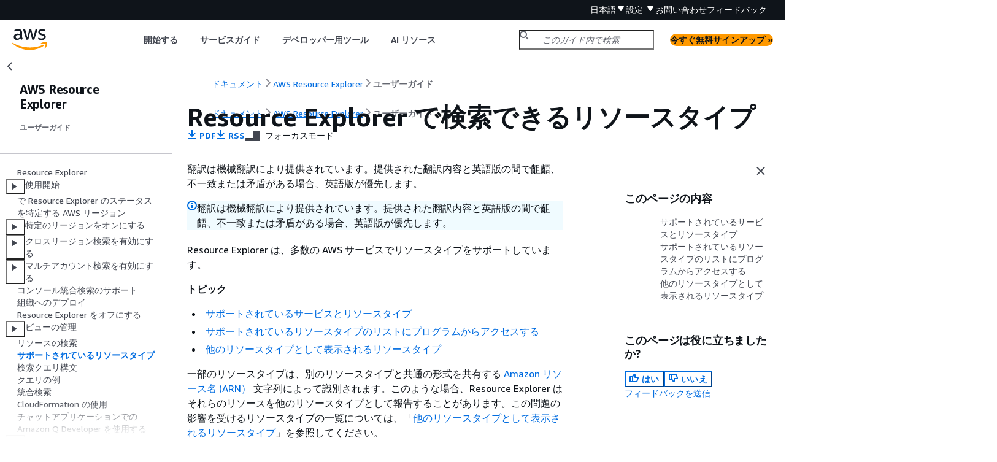

--- FILE ---
content_type: text/html
request_url: https://docs.aws.amazon.com/ja_jp/resource-explorer/latest/userguide/supported-resource-types.html?icmp=docs_re_console_supported-resource-types
body_size: 11065
content:
<!DOCTYPE html>
    <html xmlns="http://www.w3.org/1999/xhtml" lang="ja-JP"><head><meta http-equiv="Content-Type" content="text/html; charset=UTF-8" /><title>Resource Explorer で検索できるリソースタイプ - AWS Resource Explorer</title><meta name="viewport" content="width=device-width,initial-scale=1" /><meta name="assets_root" content="/assets" /><meta name="target_state" content="supported-resource-types" /><meta name="default_state" content="supported-resource-types" /><link rel="icon" type="image/ico" href="/assets/images/favicon.ico" /><link rel="shortcut icon" type="image/ico" href="/assets/images/favicon.ico" /><link rel="canonical" href="https://docs.aws.amazon.com/ja_jp/resource-explorer/latest/userguide/supported-resource-types.html" /><meta name="description" content="を使用して検索する AWS リソースタイプについて説明します AWS Resource Explorer。" /><meta name="deployment_region" content="IAD" /><meta name="product" content="AWS Resource Explorer" /><meta name="guide" content="ユーザーガイド" /><meta name="abstract" content="これは、 の公式 Amazon Web Services (AWS) ドキュメントです AWS Resource Explorer。このガイドでは、 AWS Resource Explorer を使用して、 AWS リージョン アカウント内のすべての でリソースを検索する機能をユーザーに提供する方法について説明します。どのリソースを表示するかを定義するフィルターを含むビューを設定することで、どのユーザーがどのリソースを閲覧できるかを制御できます。各ユーザーにはそれぞれのジョブの実行に必要なリソースのみを表示したビューへのアクセスを許可してください。" /><meta name="guide-locale" content="ja_jp" /><meta name="tocs" content="toc-contents.json" /><link rel="canonical" href="https://docs.aws.amazon.com/ja_jp/resource-explorer/latest/userguide/supported-resource-types.html" /><link rel="alternative" href="https://docs.aws.amazon.com/id_id/resource-explorer/latest/userguide/supported-resource-types.html" hreflang="id-id" /><link rel="alternative" href="https://docs.aws.amazon.com/id_id/resource-explorer/latest/userguide/supported-resource-types.html" hreflang="id" /><link rel="alternative" href="https://docs.aws.amazon.com/de_de/resource-explorer/latest/userguide/supported-resource-types.html" hreflang="de-de" /><link rel="alternative" href="https://docs.aws.amazon.com/de_de/resource-explorer/latest/userguide/supported-resource-types.html" hreflang="de" /><link rel="alternative" href="https://docs.aws.amazon.com/resource-explorer/latest/userguide/supported-resource-types.html" hreflang="en-us" /><link rel="alternative" href="https://docs.aws.amazon.com/resource-explorer/latest/userguide/supported-resource-types.html" hreflang="en" /><link rel="alternative" href="https://docs.aws.amazon.com/es_es/resource-explorer/latest/userguide/supported-resource-types.html" hreflang="es-es" /><link rel="alternative" href="https://docs.aws.amazon.com/es_es/resource-explorer/latest/userguide/supported-resource-types.html" hreflang="es" /><link rel="alternative" href="https://docs.aws.amazon.com/fr_fr/resource-explorer/latest/userguide/supported-resource-types.html" hreflang="fr-fr" /><link rel="alternative" href="https://docs.aws.amazon.com/fr_fr/resource-explorer/latest/userguide/supported-resource-types.html" hreflang="fr" /><link rel="alternative" href="https://docs.aws.amazon.com/it_it/resource-explorer/latest/userguide/supported-resource-types.html" hreflang="it-it" /><link rel="alternative" href="https://docs.aws.amazon.com/it_it/resource-explorer/latest/userguide/supported-resource-types.html" hreflang="it" /><link rel="alternative" href="https://docs.aws.amazon.com/ja_jp/resource-explorer/latest/userguide/supported-resource-types.html" hreflang="ja-jp" /><link rel="alternative" href="https://docs.aws.amazon.com/ja_jp/resource-explorer/latest/userguide/supported-resource-types.html" hreflang="ja" /><link rel="alternative" href="https://docs.aws.amazon.com/ko_kr/resource-explorer/latest/userguide/supported-resource-types.html" hreflang="ko-kr" /><link rel="alternative" href="https://docs.aws.amazon.com/ko_kr/resource-explorer/latest/userguide/supported-resource-types.html" hreflang="ko" /><link rel="alternative" href="https://docs.aws.amazon.com/pt_br/resource-explorer/latest/userguide/supported-resource-types.html" hreflang="pt-br" /><link rel="alternative" href="https://docs.aws.amazon.com/pt_br/resource-explorer/latest/userguide/supported-resource-types.html" hreflang="pt" /><link rel="alternative" href="https://docs.aws.amazon.com/zh_cn/resource-explorer/latest/userguide/supported-resource-types.html" hreflang="zh-cn" /><link rel="alternative" href="https://docs.aws.amazon.com/zh_tw/resource-explorer/latest/userguide/supported-resource-types.html" hreflang="zh-tw" /><link rel="alternative" href="https://docs.aws.amazon.com/resource-explorer/latest/userguide/supported-resource-types.html" hreflang="x-default" /><meta name="feedback-item" content="Resource Explorer Docs" /><meta name="this_doc_product" content="AWS Resource Explorer" /><meta name="this_doc_guide" content="ユーザーガイド" /><head xmlns="http://www.w3.org/1999/xhtml"> <script defer="" src="/assets/r/awsdocs-doc-page.2.0.0.js"></script><link href="/assets/r/awsdocs-doc-page.2.0.0.css" rel="stylesheet"/></head>
<script defer="" id="awsc-panorama-bundle" type="text/javascript" src="https://prod.pa.cdn.uis.awsstatic.com/panorama-nav-init.js" data-config="{'appEntity':'aws-documentation','region':'us-east-1','service':'ARG'}"></script><meta id="panorama-serviceSubSection" value="ユーザーガイド" /><meta id="panorama-serviceConsolePage" value="Resource Explorer で検索できるリソースタイプ" /></head><body class="awsdocs awsui"><div class="awsdocs-container"><awsdocs-header></awsdocs-header><awsui-app-layout id="app-layout" class="awsui-util-no-gutters" ng-controller="ContentController as $ctrl" header-selector="awsdocs-header" navigation-hide="false" navigation-width="$ctrl.navWidth" navigation-open="$ctrl.navOpen" navigation-change="$ctrl.onNavChange($event)" tools-hide="$ctrl.hideTools" tools-width="$ctrl.toolsWidth" tools-open="$ctrl.toolsOpen" tools-change="$ctrl.onToolsChange($event)"><div id="guide-toc" dom-region="navigation"><awsdocs-toc></awsdocs-toc></div><div id="main-column" dom-region="content" tabindex="-1"><awsdocs-view class="awsdocs-view"><div id="awsdocs-content"><head><title>Resource Explorer で検索できるリソースタイプ - AWS Resource Explorer</title><meta name="pdf" content="resource_explorer_ug.pdf#supported-resource-types" /><meta name="rss" content="aws-resource-explorer-release-notes.rss" /><meta name="forums" content="https://repost.aws/ja/tags/TAqLxkcW3nRRyPdOX8Und12w" /><meta name="feedback" content="https://docs.aws.amazon.com/forms/aws-doc-feedback?hidden_service_name=Resource%20Explorer%20Docs&amp;topic_url=https://docs.aws.amazon.com/ja_jp/resource-explorer/latest/userguide/supported-resource-types.html" /><meta name="feedback-yes" content="feedbackyes.html?topic_url=https://docs.aws.amazon.com/ja_jp/resource-explorer/latest/userguide/supported-resource-types.html" /><meta name="feedback-no" content="feedbackno.html?topic_url=https://docs.aws.amazon.com/ja_jp/resource-explorer/latest/userguide/supported-resource-types.html" /><meta name="keywords" content="AWS Resource Explorer,Resource Explorer,AWS リソース,リソース,リソース管理,表示,アグリゲーターインデックスのリージョン" /><script type="application/ld+json">
{
    "@context" : "https://schema.org",
    "@type" : "BreadcrumbList",
    "itemListElement" : [
      {
        "@type" : "ListItem",
        "position" : 1,
        "name" : "AWS",
        "item" : "https://aws.amazon.com"
      },
      {
        "@type" : "ListItem",
        "position" : 2,
        "name" : "AWS Resource Explorer",
        "item" : "https://docs.aws.amazon.com/ARG/index.html"
      },
      {
        "@type" : "ListItem",
        "position" : 3,
        "name" : "ユーザーガイド",
        "item" : "https://docs.aws.amazon.com/ja_jp/resource-explorer/latest/userguide"
      },
      {
        "@type" : "ListItem",
        "position" : 4,
        "name" : "Resource Explorer で検索できるリソースタイプ",
        "item" : "https://docs.aws.amazon.com/ja_jp/resource-explorer/latest/userguide/supported-resource-types.html"
      }
    ]
}
</script></head><body><div id="main"><div style="display: none"><a href="resource_explorer_ug.pdf#supported-resource-types" target="_blank" rel="noopener noreferrer" title="PDF を開く"></a></div><div id="breadcrumbs" class="breadcrumb"><a href="/index.html">ドキュメント</a><a href="/ARG/index.html">AWS Resource Explorer</a><a href="welcome.html">ユーザーガイド</a></div><div id="page-toc-src"><a href="#types-list">サポートされているサービスとリソースタイプ</a><a href="#programmatic-access">サポートされているリソースタイプのリストにプログラムからアクセスする</a><a href="#resource-type-exceptions">他のリソースタイプとして表示されるリソースタイプ</a></div><div id="main-content" class="awsui-util-container"><div id="main-col-body"><awsdocs-language-banner data-service="$ctrl.pageService"></awsdocs-language-banner><awsui-alert class="awsdocs-page-banner awsui-util-mb-l"><p>翻訳は機械翻訳により提供されています。提供された翻訳内容と英語版の間で齟齬、不一致または矛盾がある場合、英語版が優先します。</p></awsui-alert><h1 class="topictitle" id="supported-resource-types">Resource Explorer で検索できるリソースタイプ</h1><div class="awsdocs-page-header-container"><awsdocs-page-header></awsdocs-page-header><awsdocs-filter-selector id="awsdocs-filter-selector"></awsdocs-filter-selector></div><p>Resource Explorer は、多数の AWS サービスでリソースタイプをサポートしています。</p><div class="highlights" id="inline-topiclist"><h6>トピック</h6><ul><li><p><a href="#types-list">サポートされているサービスとリソースタイプ</a></p></li><li><p><a href="#programmatic-access">サポートされているリソースタイプのリストにプログラムからアクセスする</a></p></li><li><p><a href="#resource-type-exceptions">他のリソースタイプとして表示されるリソースタイプ</a></p></li></ul></div><p></p><p>一部のリソースタイプは、別のリソースタイプと共通の形式を共有する <a href="https://docs.aws.amazon.com/general/latest/gr/aws-arns-and-namespaces.html">Amazon リソース名 (ARN）</a> 文字列によって識別されます。このような場合、Resource Explorer はそれらのリソースを他のリソースタイプとして報告することがあります。この問題の影響を受けるリソースタイプの一覧については、「<a href="#resource-type-exceptions">他のリソースタイプとして表示されるリソースタイプ</a>」を参照してください。</p><p>現時点では、ロールやユーザーなどの AWS Identity and Access Management （IAM) リソースにアタッチされたタグを検索に使用することはできません。</p><p>一部のリソースへのアクセスが暗号化されている場合は、Resource Explorer でそれらのリソースが検出されず、検索結果にも表示されません。</p><p> AWS Resource Explorerでの検索がサポートされているリソースタイプのリストを以下の表に示します。</p><div class="awsdocs-note"><div class="awsdocs-note-title"><awsui-icon name="status-info" variant="link"></awsui-icon><h6>注記</h6></div><div class="awsdocs-note-text"><p>2024 年 7 月 9 日をもって、Resource Explorer は次のリソースタイプをサポートしなくなりました。</p><div class="itemizedlist">
             
             
             
        <ul class="itemizedlist"><li class="listitem">
                <p><b>Amazon Elastic Container Service</b> — <code class="code">ecs:task</code></p>
            </li><li class="listitem">
                <p><b>AWS Systems Manager</b> — <code class="code">ssm:automation-execution</code></p>
            </li><li class="listitem">
                <p><b>AWS Systems Manager</b> — <code class="code">ssm:patchbaseline</code></p>
            </li></ul></div><p></p><p>これらのリソースタイプは独自のサービスで引き続き使用できますが、Resource Explorer ではインデックス作成または検索できなくなりました。</p></div></div>
        <h2 id="types-list">サポートされているサービスとリソースタイプ</h2>
        <div class="highlights" id="inline-topiclist"><h6>サポートされる AWS のサービス</h6><ul><li><p><a href="#services-apigateway">Amazon API Gateway</a></p></li><li><p><a href="#services-apprunner">AWS App Runner</a></p></li><li><p><a href="#services-appstream">Amazon  AppStream 2.0</a></p></li><li><p><a href="#services-appsync">AWS AppSync</a></p></li><li><p><a href="#services-athena">Amazon Athena</a></p></li><li><p><a href="#services-backup">AWS Backup</a></p></li><li><p><a href="#services-batch">AWS Batch</a></p></li><li><p><a href="#services-cloudformation">CloudFormation</a></p></li><li><p><a href="#services-cloudfront">Amazon CloudFront</a></p></li><li><p><a href="#services-cloudtrail">AWS CloudTrail</a></p></li><li><p><a href="#services-cloudwatch">Amazon CloudWatch</a></p></li><li><p><a href="#services-evidently">Amazon  CloudWatch Evidently</a></p></li><li><p><a href="#services-logs">Amazon  CloudWatch ログ</a></p></li><li><p><a href="#services-codeartifact">AWS CodeArtifact</a></p></li><li><p><a href="#services-codebuild">AWS CodeBuild</a></p></li><li><p><a href="#services-codecommit">AWS CodeCommit</a></p></li><li><p><a href="#services-codeguru-profiler">Amazon  CodeGuru Profiler</a></p></li><li><p><a href="#services-codepipeline">AWS CodePipeline</a></p></li><li><p><a href="#services-codestarconnections">AWS CodeConnections</a></p></li><li><p><a href="#services-cognito">Amazon Cognito</a></p></li><li><p><a href="#services-appintegrations">Amazon Connect</a></p></li><li><p><a href="#services-wisdom">Amazon Connect Wisdom</a></p></li><li><p><a href="#services-detective">Amazon Detective</a></p></li><li><p><a href="#services-dynamodb">Amazon DynamoDB</a></p></li><li><p><a href="#services-ec2imagebuilder">EC2 Image Builder</a></p></li><li><p><a href="#services-ecrpublic">Amazon ECR Public</a></p></li><li><p><a href="#services-elasticbeanstalk">AWS Elastic Beanstalk</a></p></li><li><p><a href="#services-elasticache">Amazon ElastiCache</a></p></li><li><p><a href="#services-ec2">Amazon Elastic Compute Cloud (Amazon EC2）</a></p></li><li><p><a href="#services-ecr">Amazon Elastic Container Registry</a></p></li><li><p><a href="#services-ecs">Amazon Elastic Container Service</a></p></li><li><p><a href="#services-efs">Amazon Elastic File System</a></p></li><li><p><a href="#services-elasticloadbalancing">Elastic Load Balancing</a></p></li><li><p><a href="#services-mediapackage">AWS Elemental MediaPackage</a></p></li><li><p><a href="#services-mediatailor">AWS Elemental MediaTailor</a></p></li><li><p><a href="#services-emr-serverless">Amazon EMR Serverless</a></p></li><li><p><a href="#services-events">Amazon EventBridge</a></p></li><li><p><a href="#services-fis">AWS Fault Injection Service</a></p></li><li><p><a href="#services-forcast">Amazon Forecast</a></p></li><li><p><a href="#services-frauddetector">Amazon Fraud Detector</a></p></li><li><p><a href="#services-gamelift">Amazon GameLift</a></p></li><li><p><a href="#services-globalaccelerator">AWS Global Accelerator</a></p></li><li><p><a href="#services-glue">AWS Glue</a></p></li><li><p><a href="#services-databrew">AWS Glue DataBrew</a></p></li><li><p><a href="#services-iam">AWS Identity and Access Management</a></p></li><li><p><a href="#services-ivs">Amazon Interactive Video Service</a></p></li><li><p><a href="#services-iot">AWS IoT</a></p></li><li><p><a href="#services-iotanalytics">AWS IoT Analytics</a></p></li><li><p><a href="#services-iotevents">AWS IoT Events</a></p></li><li><p><a href="#services-greengrass">AWS IoT Greengrass Version 1</a></p></li><li><p><a href="#services-sitewise">AWS IoT SiteWise</a></p></li><li><p><a href="#services-twinmaker">AWS IoT TwinMaker</a></p></li><li><p><a href="#services-kms">AWS Key Management Service</a></p></li><li><p><a href="#services-kinesis">Amazon Kinesis</a></p></li><li><p><a href="#services-kinesisfirehose">Amazon Data Firehose</a></p></li><li><p><a href="#services-kinesisvideo">Amazon Kinesis Video Streams</a></p></li><li><p><a href="#services-lambda">AWS Lambda</a></p></li><li><p><a href="#services-lex">Amazon Lex</a></p></li><li><p><a href="#services-geo">Amazon Location Service</a></p></li><li><p><a href="#services-lookoutmetrics">Amazon Lookout for Metrics</a></p></li><li><p><a href="#services-lookout">Amazon Lookout for Vision</a></p></li><li><p><a href="#services-kinesisanalytics">Amazon Managed Service for Apache Flink</a></p></li><li><p><a href="#services-aps">Amazon Managed Service for Prometheus</a></p></li><li><p><a href="#services-memorydb">Amazon Managed Service for Prometheus</a></p></li><li><p><a href="#services-kafka">Amazon Managed Streaming for Apache Kafka</a></p></li><li><p><a href="#services-refactorspaces">AWS Migration Hub Refactor Spaces</a></p></li><li><p><a href="#services-network-firewall">AWS Network Firewall</a></p></li><li><p><a href="#services-networkmanager">AWS Network Manager</a></p></li><li><p><a href="#services-es">Amazon  OpenSearch サービス</a></p></li><li><p><a href="#services-panorama">AWS Panorama</a></p></li><li><p><a href="#services-personalize">Amazon Personalize</a></p></li><li><p><a href="#services-acmpca">AWS Private Certificate Authority</a></p></li><li><p><a href="#services-qldb">Amazon QLDB</a></p></li><li><p><a href="#services-redshift">Amazon Redshift</a></p></li><li><p><a href="#services-rekognition">Amazon Rekognition</a></p></li><li><p><a href="#services-rds">Amazon Relational Database Service (Amazon RDS）</a></p></li><li><p><a href="#services-resiliencehub">AWS Resilience Hub</a></p></li><li><p><a href="#services-arg">AWS Resource Groups</a></p></li><li><p><a href="#services-resource-explorer-2">AWS Resource Explorer</a></p></li><li><p><a href="#services-route53">Amazon Route 53</a></p></li><li><p><a href="#services-route53-recover-readiness">Amazon Route 53 Recovery 準備状況</a></p></li><li><p><a href="#services-route53resolver">Amazon Route 53 Resolver</a></p></li><li><p><a href="#services-sagemaker">Amazon SageMaker</a></p></li><li><p><a href="#services-secretsmanager">AWS Secrets Manager</a></p></li><li><p><a href="#services-servicecatalog">AWS Service Catalog</a></p></li><li><p><a href="#services-sns">Amazon Simple Notification Service</a></p></li><li><p><a href="#services-sqs">Amazon Simple Queue Service</a></p></li><li><p><a href="#services-s3">Amazon Simple Storage Service (Amazon S3)</a></p></li><li><p><a href="#services-stepfunctions">AWS Step Functions</a></p></li><li><p><a href="#services-ssm">AWS Systems Manager</a></p></li><li><p><a href="#services-verifiedaccess">AWS Verified Access</a></p></li><li><p><a href="#services-wavelength">AWS Wavelength</a></p></li></ul></div>
        
        
     
        <h3 id="services-apigateway">Amazon API Gateway</h3>
        <div class="itemizedlist">
             
        <ul class="itemizedlist"><li class="listitem">
                <p><code class="code">apigateway:restapis</code></p>
            </li></ul></div>
     
     
        <h3 id="services-apprunner">AWS App Runner</h3>
        <div class="itemizedlist">
             
        <ul class="itemizedlist"><li class="listitem">
                <p><code class="code">apprunner:vpcconnector</code></p>
            </li></ul></div>
     
     
        <h3 id="services-appstream">Amazon  AppStream 2.0</h3>
        <div class="itemizedlist">
             
             
             
             
        <ul class="itemizedlist"><li class="listitem">
                <p><code class="code">appstream:appblock</code></p>
            </li><li class="listitem">
                <p><code class="code">appstream:application</code></p>
            </li><li class="listitem">
                <p><code class="code">appstream:fleet</code></p>
            </li><li class="listitem">
                <p><code class="code">appstream:stack</code></p>
            </li></ul></div>
     
     
        <h3 id="services-appsync">AWS AppSync</h3>
        <div class="itemizedlist">
             
        <ul class="itemizedlist"><li class="listitem">
                <p><code class="code">appsync:apis</code></p>
            </li></ul></div>
     
     
        <h3 id="services-athena">Amazon Athena</h3>
        <div class="itemizedlist">
             
             
        <ul class="itemizedlist"><li class="listitem">
                <p><code class="code">athena:datacatalog</code></p>
            </li><li class="listitem">
                <p><code class="code">athena:workgroup</code></p>
            </li></ul></div>
     
     
        <h3 id="services-backup">AWS Backup</h3>
        <div class="itemizedlist">
             
        <ul class="itemizedlist"><li class="listitem">
                <p><code class="code">backup:backupplan</code></p>
            </li></ul></div>
     
     
        <h3 id="services-batch">AWS Batch</h3>
        <div class="itemizedlist">
             
             
             
        <ul class="itemizedlist"><li class="listitem">
                <p><code class="code">batch:computeenvironment</code></p>
            </li><li class="listitem">
                <p><code class="code">batch:jobqueue</code></p>
            </li><li class="listitem">
                <p><code class="code">batch:schedulingpolicy</code></p>
            </li></ul></div>
     
     
        <h3 id="services-cloudformation">CloudFormation</h3>
        <div class="itemizedlist">
             
             
        <ul class="itemizedlist"><li class="listitem">
                <p><code class="code">cloudformation:stack</code></p>
            </li><li class="listitem">
                <p><code class="code">cloudformation:stackset</code></p>
            </li></ul></div>
     
     
        <h3 id="services-cloudfront">Amazon CloudFront</h3>
        <div class="itemizedlist">
             
             
             
             
             
             
             
             
             
             
        <ul class="itemizedlist"><li class="listitem">
                <p><code class="code">cloudfront:cache-policy</code></p>
            </li><li class="listitem">
                <p><code class="code">cloudfront:distribution</code></p>
            </li><li class="listitem">
                <p><code class="code">cloudfront:function</code></p>
            </li><li class="listitem">
                <p><code class="code">cloudfront:fieldlevelencryptionconfig</code></p>
            </li><li class="listitem">
                <p><code class="code">cloudfront:fieldlevelencryptionprofile</code></p>
            </li><li class="listitem">
                <p><code class="code">cloudfront:origin-access-identity</code></p>
            </li><li class="listitem">
                <p><code class="code">cloudfront:originaccesscontrol</code></p>
            </li><li class="listitem">
                <p><code class="code">cloudfront:origin-request-policy</code></p>
            </li><li class="listitem">
                <p><code class="code">cloudfront:realtime-log-config</code></p>
            </li><li class="listitem">
                <p><code class="code">cloudfront:response-headers-policy</code></p>
            </li></ul></div>
     
     
        <h3 id="services-cloudtrail">AWS CloudTrail</h3>
        <div class="itemizedlist">
             
        <ul class="itemizedlist"><li class="listitem">
                <p><code class="code">cloudtrail:trail</code></p>
            </li></ul></div>
     
     
        <h3 id="services-cloudwatch">Amazon CloudWatch</h3>
        <div class="itemizedlist">
             
             
             
             
             
        <ul class="itemizedlist"><li class="listitem">
                <p><code class="code">cloudwatch:alarm</code></p>
            </li><li class="listitem">
                <p><code class="code">cloudwatch:dashboard</code></p>
            </li><li class="listitem">
                <p><code class="code">cloudwatch:insight-rule</code></p>
            </li><li class="listitem">
                <p><code class="code">cloudwatch:metric-stream</code></p>
            </li><li class="listitem">
                <p><code class="code">evidently:project</code></p>
            </li></ul></div>
     
     
        <h3 id="services-evidently">Amazon  CloudWatch Evidently</h3>
        <div class="itemizedlist">
             
             
             
        <ul class="itemizedlist"><li class="listitem">
                <p><code class="code">evidently:project/experiment</code></p>
            </li><li class="listitem">
                <p><code class="code">evidently:project/feature</code></p>
            </li><li class="listitem">
                <p><code class="code">evidently:project/launch</code></p>
            </li></ul></div>
     
     
        <h3 id="services-logs">Amazon  CloudWatch ログ</h3>
        <div class="itemizedlist">
             
             
        <ul class="itemizedlist"><li class="listitem">
                <p><code class="code">logs:destination</code></p>
            </li><li class="listitem">
                <p><code class="code">logs:log-group</code></p>
            </li></ul></div>
     
     
        <h3 id="services-codeartifact">AWS CodeArtifact</h3>
        <div class="itemizedlist">
             
             
        <ul class="itemizedlist"><li class="listitem">
                <p><code class="code">codeartifact:domain</code></p>
            </li><li class="listitem">
                <p><code class="code">codeartifact:repository</code></p>
            </li></ul></div>
     
     
        <h3 id="services-codebuild">AWS CodeBuild</h3>
        <div class="itemizedlist">
             
        <ul class="itemizedlist"><li class="listitem">
                <p><code class="code">codebuild:project</code></p>
            </li></ul></div>
     
     
        <h3 id="services-codecommit">AWS CodeCommit</h3>
        <div class="itemizedlist">
             
        <ul class="itemizedlist"><li class="listitem">
                <p><code class="code">codecommit:repository</code></p>
            </li></ul></div>
     
     
        <h3 id="services-codeguru-profiler">Amazon  CodeGuru Profiler</h3>
        <div class="itemizedlist">
             
        <ul class="itemizedlist"><li class="listitem">
                <p><code class="code">codeguru-profiler:profilingGroup</code></p>
            </li></ul></div>
     
     
        <h3 id="services-codepipeline">AWS CodePipeline</h3>
        <div class="itemizedlist">
             
        <ul class="itemizedlist"><li class="listitem">
                <p><code class="code">codepipeline:pipeline</code></p>
            </li></ul></div>
     
     
        <h3 id="services-codestarconnections">AWS CodeConnections</h3>
        <div class="itemizedlist">
             
        <ul class="itemizedlist"><li class="listitem">
                <p><code class="code">codestarconnections:connect</code></p>
            </li></ul></div>
     
     
        <h3 id="services-cognito">Amazon Cognito</h3>
        <div class="itemizedlist">
             
             
        <ul class="itemizedlist"><li class="listitem">
                <p><code class="code">cognito:identitypool</code></p>
            </li><li class="listitem">
                <p><code class="code">cognito:userpool</code></p>
            </li></ul></div>
     
     
        <h3 id="services-appintegrations">Amazon Connect</h3>
        <div class="itemizedlist">
             
        <ul class="itemizedlist"><li class="listitem">
                <p><code class="code">appintegrations:eventintegration</code></p>
            </li></ul></div>
     
     
        <h3 id="services-wisdom">Amazon Connect Wisdom</h3>
        <div class="itemizedlist">
             
             
             
        <ul class="itemizedlist"><li class="listitem">
                <p><code class="code">wisdom:assistant</code></p>
            </li><li class="listitem">
                <p><code class="code">wisdom:association</code></p>
            </li><li class="listitem">
                <p><code class="code">wisdom:knowledge-base</code></p>
            </li></ul></div>
     
    
     
        <h3 id="services-detective">Amazon Detective</h3>
        <div class="itemizedlist">
             
        <ul class="itemizedlist"><li class="listitem">
                <p><code class="code">detective:graph</code></p>
            </li></ul></div>
     
     
        <h3 id="services-dynamodb">Amazon DynamoDB</h3>
        <div class="itemizedlist">
             
        <ul class="itemizedlist"><li class="listitem">
                <p><code class="code">dynamodb:table</code></p>
            </li></ul></div>
     
     
        <h3 id="services-ec2imagebuilder">EC2 Image Builder</h3>
        <div class="itemizedlist">
             
             
             
             
             
             
             
        <ul class="itemizedlist"><li class="listitem">
                <p><code class="code">imagebuilder:component</code></p>
            </li><li class="listitem">
                <p><code class="code">imagebuilder:containerrecipe</code></p>
            </li><li class="listitem">
                <p><code class="code">imagebuilder:distributionconfiguration</code></p>
            </li><li class="listitem">
                <p><code class="code">imagebuilder:image</code></p>
            </li><li class="listitem">
                <p><code class="code">imagebuilder:imagepipeline</code></p>
            </li><li class="listitem">
                <p><code class="code">imagebuilder:imagerecipe</code></p>
            </li><li class="listitem">
                <p><code class="code">imagebuilder:infrastructureconfiguration</code></p>
            </li></ul></div>
     
     
        <h3 id="services-ecrpublic">Amazon ECR Public</h3>
        <div class="itemizedlist">
             
        <ul class="itemizedlist"><li class="listitem">
                <p><code class="code">ecrpublic:repository</code></p>
            </li></ul></div>
     
     
        <h3 id="services-elasticbeanstalk">AWS Elastic Beanstalk</h3>
        <div class="itemizedlist">
             
             
             
             
        <ul class="itemizedlist"><li class="listitem">
                <p><code class="code">elasticbeanstalk:application</code></p>
            </li><li class="listitem">
                <p><code class="code">elasticbeanstalk:applicationversion</code></p>
            </li><li class="listitem">
                <p><code class="code">elasticbeanstalk:configurationtemplate</code></p>
            </li><li class="listitem">
                <p><code class="code">elasticbeanstalk:environment</code></p>
            </li></ul></div>
     
     
        <h3 id="services-elasticache">Amazon ElastiCache</h3>
        <div class="itemizedlist">
             
             
             
             
             
             
             
             
             
        <ul class="itemizedlist"><li class="listitem">
                <p><code class="code">elasticache:cluster</code></p>
            </li><li class="listitem">
                <p><code class="code">elasticache:globalreplicationgroup</code></p>
            </li><li class="listitem">
                <p><code class="code">elasticache:parametergroup</code></p>
            </li><li class="listitem">
                <p><code class="code">elasticache:replicationgroup</code></p>
            </li><li class="listitem">
                <p><code class="code">elasticache:reserved-instance</code></p>
            </li><li class="listitem">
                <p><code class="code">elasticache:snapshot</code></p>
            </li><li class="listitem">
                <p><code class="code">elasticache:subnetgroup</code></p>
            </li><li class="listitem">
                <p><code class="code">elasticache:user</code></p>
            </li><li class="listitem">
                <p><code class="code">elasticache:usergroup</code></p>
            </li></ul></div>
     
     
        <h3 id="services-ec2">Amazon Elastic Compute Cloud (Amazon EC2）</h3>
        <div class="itemizedlist">
             
             
             
             
             
             
             
             
             
             
             
             
             
             
             
             
             
             
             
             
             
             
             
             
             
             
             
             
             
             
             
             
             
             
             
             
             
             
             
             
             
             
             
             
             
             
             
             
             
             
             
             
             
             
             
             
             
             
        <ul class="itemizedlist"><li class="listitem">
                <p><code class="code">ec2:capacity-reservation</code></p>
            </li><li class="listitem">
                <p><code class="code">ec2:capacity-reservation-fleet</code></p>
            </li><li class="listitem">
                <p><code class="code">ec2:client-vpn-endpoint</code></p>
            </li><li class="listitem">
                <p><code class="code">ec2:customer-gateway</code></p>
            </li><li class="listitem">
                <p><code class="code">ec2:dedicated-host</code></p>
            </li><li class="listitem">
                <p><code class="code">ec2:dhcp-options</code></p>
            </li><li class="listitem">
                <p><code class="code">ec2:egress-only-internet-gateway</code></p>
            </li><li class="listitem">
                <p><code class="code">ec2:elastic-gpu</code></p>
            </li><li class="listitem">
                <p><code class="code">ec2:elastic-ip</code></p>
            </li><li class="listitem">
                <p><code class="code">ec2:fleet</code></p>
            </li><li class="listitem">
                <p><code class="code">ec2:fpga-image</code></p>
            </li><li class="listitem">
                <p><code class="code">ec2:host-reservation</code></p>
            </li><li class="listitem">
                <p><code class="code">ec2:image</code></p>
            </li><li class="listitem">
                <p><code class="code">ec2:instance</code></p>
            </li><li class="listitem">
                <p><code class="code">ec2:instance-event-window</code></p>
            </li><li class="listitem">
                <p><code class="code">ec2:internet-gateway</code></p>
            </li><li class="listitem">
                <p><code class="code">ec2:ipam</code></p>
            </li><li class="listitem">
                <p><code class="code">ec2:ipam-pool</code></p>
            </li><li class="listitem">
                <p><code class="code">ec2:ipam-scope</code></p>
            </li><li class="listitem">
                <p><code class="code">ec2:ipv4pool-ec2</code></p>
            </li><li class="listitem">
                <p><code class="code">ec2:key-pair</code></p>
            </li><li class="listitem">
                <p><code class="code">ec2:launch-template</code></p>
            </li><li class="listitem">
                <p><code class="code">ec2:natgateway</code></p>
            </li><li class="listitem">
                <p><code class="code">ec2:network-acl</code></p>
            </li><li class="listitem">
                <p><code class="code">ec2:network-insights-access-scope</code></p>
            </li><li class="listitem">
                <p><code class="code">ec2:network-insights-access-scope-analysis</code></p>
            </li><li class="listitem">
                <p><code class="code">ec2:network-insights-analysis</code></p>
            </li><li class="listitem">
                <p><code class="code">ec2:network-insights-path</code></p>
            </li><li class="listitem">
                <p><code class="code">ec2:network-interface</code></p>
            </li><li class="listitem">
                <p><code class="code">ec2:placement-group</code></p>
            </li><li class="listitem">
                <p><code class="code">ec2:prefix-list</code></p>
            </li><li class="listitem">
                <p><code class="code">ec2:reserved-instances</code></p>
            </li><li class="listitem">
                <p><code class="code">ec2:route-table</code></p>
            </li><li class="listitem">
                <p><code class="code">ec2:security-group</code></p>
            </li><li class="listitem">
                <p><code class="code">ec2:security-group-rule</code></p>
            </li><li class="listitem">
                <p><code class="code">ec2:snapshot</code></p>
            </li><li class="listitem">
                <p><code class="code">ec2:spot-fleet-request</code></p>
            </li><li class="listitem">
                <p><code class="code">ec2:spot-instances-request</code></p>
            </li><li class="listitem">
                <p><code class="code">ec2:subnet</code></p>
            </li><li class="listitem">
                <p><code class="code">ec2:subnet-cidr-reservation</code></p>
            </li><li class="listitem">
                <p><code class="code">ec2:traffic-mirror-filter</code></p>
            </li><li class="listitem">
                <p><code class="code">ec2:traffic-mirror-filter-rule</code></p>
            </li><li class="listitem">
                <p><code class="code">ec2:traffic-mirror-session</code></p>
            </li><li class="listitem">
                <p><code class="code">ec2:traffic-mirror-target</code></p>
            </li><li class="listitem">
                <p><code class="code">ec2:transit-gateway</code></p>
            </li><li class="listitem">
                <p><code class="code">ec2:transit-gateway-attachment</code></p>
            </li><li class="listitem">
                <p><code class="code">ec2:transit-gateway-connect-peer</code></p>
            </li><li class="listitem">
                <p><code class="code">ec2:transit-gateway-multicast-domain</code></p>
            </li><li class="listitem">
                <p><code class="code">ec2:transit-gateway-policy-table</code></p>
            </li><li class="listitem">
                <p><code class="code">ec2:transit-gateway-route-table</code></p>
            </li><li class="listitem">
                <p><code class="code">ec2:transitgatewayroutetableannouncement</code></p>
            </li><li class="listitem">
                <p><code class="code">ec2:volume</code></p>
            </li><li class="listitem">
                <p><code class="code">ec2:vpc</code></p>
            </li><li class="listitem">
                <p><code class="code">ec2:vpc-endpoint</code></p>
            </li><li class="listitem">
                <p><code class="code">ec2:vpc-flow-log</code></p>
            </li><li class="listitem">
                <p><code class="code">ec2:vpc-peering-connection</code></p>
            </li><li class="listitem">
                <p><code class="code">ec2:vpn-connection</code></p>
            </li><li class="listitem">
                <p><code class="code">ec2:vpn-gateway</code></p>
            </li></ul></div>
     
     
        <h3 id="services-ecr">Amazon Elastic Container Registry</h3>
        <div class="itemizedlist">
             
        <ul class="itemizedlist"><li class="listitem">
                <p><code class="code">ecr:repository</code></p>
            </li></ul></div>
     
     
        <h3 id="services-ecs">Amazon Elastic Container Service</h3>
        <div class="itemizedlist">
             
             
             
             
             
        <ul class="itemizedlist"><li class="listitem">
                <p><code class="code">ecs:cluster</code></p>
            </li><li class="listitem">
                <p><code class="code">ecs:container-instance</code></p>
            </li><li class="listitem">
                <p><code class="code">ecs:service</code></p>
            </li><li class="listitem">
                <p><code class="code">ecs:task-definition</code></p>
            </li><li class="listitem">
                <p><code class="code">ecs:task-set</code></p>
            </li></ul></div>
     
     
        <h3 id="services-efs">Amazon Elastic File System</h3>
        <div class="itemizedlist">
             
             
        <ul class="itemizedlist"><li class="listitem">
                <p><code class="code">efs:filesystem</code></p>
            </li><li class="listitem">
                <p><code class="code">efs:accesspoint</code></p>
            </li></ul></div>
     
     
        <h3 id="services-elasticloadbalancing">Elastic Load Balancing</h3>
        <div class="itemizedlist">
             
             
             
             
             
             
             
             
             
        <ul class="itemizedlist"><li class="listitem">
                <p><code class="code">elasticloadbalancing:listener</code></p>
            </li><li class="listitem">
                <p><code class="code">elasticloadbalancing:listener-rule</code></p>
            </li><li class="listitem">
                <p><code class="code">elasticloadbalancing:listener-rule/app</code></p>
            </li><li class="listitem">
                <p><code class="code">elasticloadbalancing:listener/app</code></p>
            </li><li class="listitem">
                <p><code class="code">elasticloadbalancing:listener/net</code></p>
            </li><li class="listitem">
                <p><code class="code">elasticloadbalancing:loadbalancer</code></p>
            </li><li class="listitem">
                <p><code class="code">elasticloadbalancing:loadbalancer/app</code></p>
            </li><li class="listitem">
                <p><code class="code">elasticloadbalancing:loadbalancer/net</code></p>
            </li><li class="listitem">
                <p><code class="code">elasticloadbalancing:targetgroup</code></p>
            </li></ul></div>
     
     
        <h3 id="services-mediapackage">AWS Elemental MediaPackage</h3>
        <div class="itemizedlist">
             
             
             
             
        <ul class="itemizedlist"><li class="listitem">
                <p><code class="code">mediapackage:channel</code></p>
            </li><li class="listitem">
                <p><code class="code">mediapackage:originendpoint</code></p>
            </li><li class="listitem">
                <p><code class="code">mediapackage-vod:packaging-configurations</code></p>
            </li><li class="listitem">
                <p><code class="code">mediapackage-vod:packaging-groups</code></p>
            </li></ul></div>
     
     
        <h3 id="services-mediatailor">AWS Elemental MediaTailor</h3>
        <div class="itemizedlist">
             
        <ul class="itemizedlist"><li class="listitem">
                <p><code class="code">mediatailor:playbackConfiguration</code></p>
            </li></ul></div>
     
     
        <h3 id="services-emr-serverless">Amazon EMR Serverless</h3>
        <div class="itemizedlist">
             
        <ul class="itemizedlist"><li class="listitem">
                <p><code class="code">emr-serverless:applications</code></p>
            </li></ul></div>
     
     
        <h3 id="services-events">Amazon EventBridge</h3>
        <div class="itemizedlist">
             
             
        <ul class="itemizedlist"><li class="listitem">
                <p><code class="code">events:event-bus</code></p>
            </li><li class="listitem">
                <p><code class="code">events:rule</code></p>
            </li></ul></div>
     
     
        <h3 id="services-fis">AWS Fault Injection Service</h3>
        <div class="itemizedlist">
             
        <ul class="itemizedlist"><li class="listitem">
                <p><code class="code">fis:experimenttemplate</code></p>
            </li></ul></div>
     
     
        <h3 id="services-forcast">Amazon Forecast</h3>
        <div class="itemizedlist">
             
             
        <ul class="itemizedlist"><li class="listitem">
                <p><code class="code">forcast:dataset</code></p>
            </li><li class="listitem">
                <p><code class="code">forcast:dataset-group</code></p>
            </li></ul></div>
     
     
        <h3 id="services-frauddetector">Amazon Fraud Detector</h3>
        <div class="itemizedlist">
             
             
             
             
             
             
        <ul class="itemizedlist"><li class="listitem">
                <p><code class="code">frauddetector:detector</code></p>
            </li><li class="listitem">
                <p><code class="code">frauddetector:entity-type</code></p>
            </li><li class="listitem">
                <p><code class="code">frauddetector:event-type</code></p>
            </li><li class="listitem">
                <p><code class="code">frauddetector:label</code></p>
            </li><li class="listitem">
                <p><code class="code">frauddetector:outcome</code></p>
            </li><li class="listitem">
                <p><code class="code">frauddetector:variable</code></p>
            </li></ul></div>
     
     
        <h3 id="services-gamelift">Amazon GameLift</h3>
        <div class="itemizedlist">
             
        <ul class="itemizedlist"><li class="listitem">
                <p><code class="code">gamelift:alias</code></p>
            </li></ul></div>
     
     
        <h3 id="services-globalaccelerator">AWS Global Accelerator</h3>
        <div class="itemizedlist">
             
             
             
        <ul class="itemizedlist"><li class="listitem">
                <p><code class="code">globalaccelerator:accelerator</code></p>
            </li><li class="listitem">
                <p><code class="code">globalaccelerator:accelerator/listener</code></p>
            </li><li class="listitem">
                <p><code class="code">globalaccelerator:accelerator/listener/endpoint-group</code></p>
            </li></ul></div>
     
     
        <h3 id="services-glue">AWS Glue</h3>
        <div class="itemizedlist">
             
             
             
             
        <ul class="itemizedlist"><li class="listitem">
                <p><code class="code">glue:database</code></p>
            </li><li class="listitem">
                <p><code class="code">glue:job</code></p>
            </li><li class="listitem">
                <p><code class="code">glue:table</code></p>
            </li><li class="listitem">
                <p><code class="code">glue:trigger</code></p>
            </li></ul></div>
     
     
        <h3 id="services-databrew">AWS Glue DataBrew</h3>
        <div class="itemizedlist">
             
             
             
        <ul class="itemizedlist"><li class="listitem">
                <p><code class="code">databrew:dataset</code></p>
            </li><li class="listitem">
                <p><code class="code">databrew:recipe</code></p>
            </li><li class="listitem">
                <p><code class="code">databrew:ruleset</code></p>
            </li></ul></div>
     
     
        <h3 id="services-iam">AWS Identity and Access Management</h3>
        <div class="itemizedlist">
             
             
             
             
             
             
             
             
             
        <ul class="itemizedlist"><li class="listitem">
                <p><code class="code">iam:group</code></p>
            </li><li class="listitem">
                <p><code class="code">iam:instance-profile</code></p>
            </li><li class="listitem">
                <p><code class="code">iam:oidc-provider</code></p>
            </li><li class="listitem">
                <p><code class="code">iam:policy</code></p>
            </li><li class="listitem">
                <p><code class="code">iam:role</code></p>
            </li><li class="listitem">
                <p><code class="code">iam:saml-provider</code></p>
            </li><li class="listitem">
                <p><code class="code">iam:server-certificate</code></p>
            </li><li class="listitem">
                <p><code class="code">iam:user</code></p>
            </li><li class="listitem">
                <p><code class="code">iam:virtualmfadevice</code></p>
            </li></ul></div>
     
     
        <h3 id="services-ivs">Amazon Interactive Video Service</h3>
        <div class="itemizedlist">
             
             
        <ul class="itemizedlist"><li class="listitem">
                <p><code class="code">ivs:channel</code></p>
            </li><li class="listitem">
                <p><code class="code">ivs:streamkey</code></p>
            </li></ul></div>
     
     
        <h3 id="services-iot">AWS IoT</h3>
        <div class="itemizedlist">
             
             
             
             
             
             
             
             
             
        <ul class="itemizedlist"><li class="listitem">
                <p><code class="code">iot:authorizer</code></p>
            </li><li class="listitem">
                <p><code class="code">iot:jobtemplate</code></p>
            </li><li class="listitem">
                <p><code class="code">iot:mitigationaction</code></p>
            </li><li class="listitem">
                <p><code class="code">iot:policy</code></p>
            </li><li class="listitem">
                <p><code class="code">iot:provisioningtemplate</code></p>
            </li><li class="listitem">
                <p><code class="code">iot:rolealias</code></p>
            </li><li class="listitem">
                <p><code class="code">iot:securityprofile</code></p>
            </li><li class="listitem">
                <p><code class="code">iot:thing</code></p>
            </li><li class="listitem">
                <p><code class="code">iot:topicrule</code></p>
            </li></ul></div>
     
     
        <h3 id="services-iotanalytics">AWS IoT Analytics</h3>
        <div class="itemizedlist">
             
             
             
             
        <ul class="itemizedlist"><li class="listitem">
                <p><code class="code">iotanalytics:channel</code></p>
            </li><li class="listitem">
                <p><code class="code">iotanalytics:dataset</code></p>
            </li><li class="listitem">
                <p><code class="code">iotanalytics:datastore</code></p>
            </li><li class="listitem">
                <p><code class="code">iotanalytics:pipeline</code></p>
            </li></ul></div>
     
     
        <h3 id="services-iotevents">AWS IoT Events</h3>
        <div class="itemizedlist">
             
             
             
        <ul class="itemizedlist"><li class="listitem">
                <p><code class="code">iotevents:alarmModel</code></p>
            </li><li class="listitem">
                <p><code class="code">iotevents:detectorModel</code></p>
            </li><li class="listitem">
                <p><code class="code">iotevents:input</code></p>
            </li></ul></div>
     
     
        <h3 id="services-greengrass">AWS IoT Greengrass Version 1</h3>
        <div class="itemizedlist">
             
             
        <ul class="itemizedlist"><li class="listitem">
                <p><code class="code">greengrass:components</code></p>
            </li><li class="listitem">
                <p><code class="code">greengrass:groups</code></p>
            </li></ul></div>
     
     
        <h3 id="services-sitewise">AWS IoT SiteWise</h3>
        <div class="itemizedlist">
             
             
             
        <ul class="itemizedlist"><li class="listitem">
                <p><code class="code">iotsitewise:asset</code></p>
            </li><li class="listitem">
                <p><code class="code">iotsitewise:assetmodel</code></p>
            </li><li class="listitem">
                <p><code class="code">iotsitewise:gateway</code></p>
            </li></ul></div>
     
     
        <h3 id="services-twinmaker">AWS IoT TwinMaker</h3>
        <div class="itemizedlist">
             
             
             
        <ul class="itemizedlist"><li class="listitem">
                <p><code class="code">iottwinmaker:workspace</code></p>
            </li><li class="listitem">
                <p><code class="code">iottwinmaker:workspace/component-type</code></p>
            </li><li class="listitem">
                <p><code class="code">iottwinmaker:workspace/entity</code></p>
            </li></ul></div>
     
     
        <h3 id="services-kms">AWS Key Management Service</h3>
        <div class="itemizedlist">
             
        <ul class="itemizedlist"><li class="listitem">
                <p><code class="code">kms:key</code></p>
            </li></ul></div>
     
     
        <h3 id="services-kinesis">Amazon Kinesis</h3>
        <div class="itemizedlist">
             
        <ul class="itemizedlist"><li class="listitem">
                <p><code class="code">kinesis:stream</code></p>
            </li></ul></div>
     
     
        <h3 id="services-kinesisfirehose">Amazon Data Firehose</h3>
        <div class="itemizedlist">
             
        <ul class="itemizedlist"><li class="listitem">
                <p><code class="code">kinesisfirehose:deliverystream</code></p>
            </li></ul></div>
     
     
        <h3 id="services-kinesisvideo">Amazon Kinesis Video Streams</h3>
        <div class="itemizedlist">
             
        <ul class="itemizedlist"><li class="listitem">
                <p><code class="code">kinesisvideo:stream</code></p>
            </li></ul></div>
     
     
        <h3 id="services-lambda">AWS Lambda</h3>
        <div class="itemizedlist">
             
             
             
        <ul class="itemizedlist"><li class="listitem">
                <p><code class="code">lambda:code-signing-config</code></p>
            </li><li class="listitem">
                <p><code class="code">lambda:event-source-mapping</code></p>
            </li><li class="listitem">
                <p><code class="code">lambda:function</code></p>
            </li></ul></div>
     
     
        <h3 id="services-lex">Amazon Lex</h3>
        <div class="itemizedlist">
             
        <ul class="itemizedlist"><li class="listitem">
                <p><code class="code">lex:bot</code></p>
            </li></ul></div>
     
     
        <h3 id="services-geo">Amazon Location Service</h3>
        <div class="itemizedlist">
             
             
        <ul class="itemizedlist"><li class="listitem">
                <p><code class="code">geo:place-index</code></p>
            </li><li class="listitem">
                <p><code class="code">geo:tracker</code></p>
            </li></ul></div>
     
     
        <h3 id="services-lookoutmetrics">Amazon Lookout for Metrics</h3>
        <div class="itemizedlist">
             
        <ul class="itemizedlist"><li class="listitem">
                <p><code class="code">lookoutmetrics:Alert</code></p>
            </li></ul></div>
     
     
        <h3 id="services-lookout">Amazon Lookout for Vision</h3>
        <div class="itemizedlist">
             
        <ul class="itemizedlist"><li class="listitem">
                <p><code class="code">lookoutvision:project</code></p>
            </li></ul></div>
     
     
        <h3 id="services-kinesisanalytics">Amazon Managed Service for Apache Flink</h3>
        <div class="itemizedlist">
             
        <ul class="itemizedlist"><li class="listitem">
                <p><code class="code">kinesisanalytics:application</code></p>
            </li></ul></div>
     
     
        <h3 id="services-aps">Amazon Managed Service for Prometheus</h3>
        <div class="itemizedlist">
             
             
        <ul class="itemizedlist"><li class="listitem">
                <p><code class="code">aps:rulegroupsnamespace</code></p>
            </li><li class="listitem">
                <p><code class="code">aps:workspace</code></p>
            </li></ul></div>
     
     
        <h3 id="services-memorydb">Amazon Managed Service for Prometheus</h3>
        <div class="itemizedlist">
             
             
             
        <ul class="itemizedlist"><li class="listitem">
                <p><code class="code">memorydb:cluster</code></p>
            </li><li class="listitem">
                <p><code class="code">memorydb:parametergroup</code></p>
            </li><li class="listitem">
                <p><code class="code">memorydb:user</code></p>
            </li></ul></div>
     
     
        <h3 id="services-kafka">Amazon Managed Streaming for Apache Kafka</h3>
        <div class="itemizedlist">
             
             
        <ul class="itemizedlist"><li class="listitem">
                <p><code class="code">kafka:cluster</code></p>
            </li><li class="listitem">
                <p><code class="code">kafka:configuration</code></p>
            </li></ul></div>
     
     
        <h3 id="services-refactorspaces">AWS Migration Hub Refactor Spaces</h3>
        <div class="itemizedlist">
             
             
             
             
        <ul class="itemizedlist"><li class="listitem">
                <p><code class="code">refactor-spaces:environment</code></p>
            </li><li class="listitem">
                <p><code class="code">refactor-spaces:environment/application</code></p>
            </li><li class="listitem">
                <p><code class="code">refactor-spaces:environment/application/route</code></p>
            </li><li class="listitem">
                <p><code class="code">refactor-spaces:environment/application/service</code></p>
            </li></ul></div>
     
     
        <h3 id="services-network-firewall">AWS Network Firewall</h3>
        <div class="itemizedlist">
             
        <ul class="itemizedlist"><li class="listitem">
                <p><code class="code">network-firewall:firewall-policy</code></p>
            </li></ul></div>
     
     
        <h3 id="services-networkmanager">AWS Network Manager</h3>
        <div class="itemizedlist">
             
             
             
             
        <ul class="itemizedlist"><li class="listitem">
                <p><code class="code">networkmanager:core-network</code></p>
            </li><li class="listitem">
                <p><code class="code">networkmanager:device</code></p>
            </li><li class="listitem">
                <p><code class="code">networkmanager:global-network</code></p>
            </li><li class="listitem">
                <p><code class="code">networkmanager:link</code></p>
            </li></ul></div>
     
     
        <h3 id="services-es">Amazon  OpenSearch サービス</h3>
        <div class="itemizedlist">
             
        <ul class="itemizedlist"><li class="listitem">
                <p><code class="code">es:domain</code></p>
            </li></ul></div>
     
     
        <h3 id="services-panorama">AWS Panorama</h3>
        <div class="itemizedlist">
             
        <ul class="itemizedlist"><li class="listitem">
                <p><code class="code">panorama:package</code></p>
            </li></ul></div>
     
     
        <h3 id="services-personalize">Amazon Personalize</h3>
        <div class="itemizedlist">
             
             
             
        <ul class="itemizedlist"><li class="listitem">
                <p><code class="code">personalize:dataset</code></p>
            </li><li class="listitem">
                <p><code class="code">personalize:dataset-group</code></p>
            </li><li class="listitem">
                <p><code class="code">personalize:schema</code></p>
            </li></ul></div>
     
     
        <h3 id="services-acmpca">AWS Private Certificate Authority</h3>
        <div class="itemizedlist">
             
        <ul class="itemizedlist"><li class="listitem">
                <p><code class="code">acmpca:certificateauthority</code></p>
            </li></ul></div>
     
     
        <h3 id="services-qldb">Amazon QLDB</h3>
        <div class="itemizedlist">
             
             
        <ul class="itemizedlist"><li class="listitem">
                <p><code class="code">qldb:ledger</code></p>
            </li><li class="listitem">
                <p><code class="code">qldb:stream</code></p>
            </li></ul></div>
     
     
        <h3 id="services-redshift">Amazon Redshift</h3>
        <div class="itemizedlist">
             
             
             
             
             
             
             
             
        <ul class="itemizedlist"><li class="listitem">
                <p><code class="code">redshift:cluster</code></p>
            </li><li class="listitem">
                <p><code class="code">redshift:eventsubscription</code></p>
            </li><li class="listitem">
                <p><code class="code">redshift:parametergroup</code></p>
            </li><li class="listitem">
                <p><code class="code">redshift:snapshot</code></p>
            </li><li class="listitem">
                <p><code class="code">redshift:snapshotcopygrant</code></p>
            </li><li class="listitem">
                <p><code class="code">redshift:snapshotschedule</code></p>
            </li><li class="listitem">
                <p><code class="code">redshift:subnetgroup</code></p>
            </li><li class="listitem">
                <p><code class="code">redshift:usagelimit</code></p>
            </li></ul></div>
     
     
        <h3 id="services-rekognition">Amazon Rekognition</h3>
        <div class="itemizedlist">
             
        <ul class="itemizedlist"><li class="listitem">
                <p><code class="code">rekognition:project</code></p>
            </li></ul></div>
     
     
        <h3 id="services-rds">Amazon Relational Database Service (Amazon RDS）</h3>
        <div class="itemizedlist">
             
             
             
             
             
             
             
             
             
             
             
             
             
             
             
             
             
             
        <ul class="itemizedlist"><li class="listitem">
                <p><code class="code">rds:auto-backup</code></p>
            </li><li class="listitem">
                <p><code class="code">rds:cev</code></p>
            </li><li class="listitem">
                <p><code class="code">rds:cluster</code></p>
            </li><li class="listitem">
                <p><code class="code">rds:cluster-endpoint</code></p>
            </li><li class="listitem">
                <p><code class="code">rds:cluster-pg</code></p>
            </li><li class="listitem">
                <p><code class="code">rds:cluster-snapshot</code></p>
            </li><li class="listitem">
                <p><code class="code">rds:db</code></p>
            </li><li class="listitem">
                <p><code class="code">rds:db-proxy</code></p>
            </li><li class="listitem">
                <p><code class="code">rds:db-proxy-endpoint</code></p>
            </li><li class="listitem">
                <p><code class="code">rds:deployment</code></p>
            </li><li class="listitem">
                <p><code class="code">rds:es</code></p>
            </li><li class="listitem">
                <p><code class="code">rds:global-cluster</code></p>
            </li><li class="listitem">
                <p><code class="code">rds:og</code></p>
            </li><li class="listitem">
                <p><code class="code">rds:pg</code></p>
            </li><li class="listitem">
                <p><code class="code">rds:ri</code></p>
            </li><li class="listitem">
                <p><code class="code">rds:secgrp</code></p>
            </li><li class="listitem">
                <p><code class="code">rds:snapshot</code></p>
            </li><li class="listitem">
                <p><code class="code">rds:subgrp</code></p>
            </li></ul></div>
     
     
        <h3 id="services-resiliencehub">AWS Resilience Hub</h3>
        <div class="itemizedlist">
             
        <ul class="itemizedlist"><li class="listitem">
                <p><code class="code">resiliencehub:resiliencypolicy</code></p>
            </li></ul></div>
     
     
        <h3 id="services-arg">AWS Resource Groups</h3>
        <div class="itemizedlist">
             
        <ul class="itemizedlist"><li class="listitem">
                <p><code class="code">resourcegroups:group</code></p>
            </li></ul></div>
     
     
        <h3 id="services-resource-explorer-2">AWS Resource Explorer</h3>
        <div class="itemizedlist">
             
             
        <ul class="itemizedlist"><li class="listitem">
                <p><code class="code">resource-explorer-2:index</code></p>
            </li><li class="listitem">
                <p><code class="code">resource-explorer-2:view</code></p>
            </li></ul></div>
     
    
     
        <h3 id="services-route53">Amazon Route 53</h3>
        <div class="itemizedlist">
             
             
        <ul class="itemizedlist"><li class="listitem">
                <p><code class="code">route53:healthcheck</code></p>
            </li><li class="listitem">
                <p><code class="code">route53:hostedzone</code></p>
            </li></ul></div>
     
    
     
        <h3 id="services-route53-recover-readiness">Amazon Route 53 Recovery 準備状況</h3>
        <div class="itemizedlist">
             
             
        <ul class="itemizedlist"><li class="listitem">
                <p><code class="code">route53-recover-readiness:recovery-group</code></p>
            </li><li class="listitem">
                <p><code class="code">route53-recover-readiness:resource-set</code></p>
            </li></ul></div>
     
    
     
        <h3 id="services-route53resolver">Amazon Route 53 Resolver</h3>
        <div class="itemizedlist">
             
             
             
             
        <ul class="itemizedlist"><li class="listitem">
                <p><code class="code">route53resolver:firewalldomainlist</code></p>
            </li><li class="listitem">
                <p><code class="code">route53resolver:firewallrulegroup</code></p>
            </li><li class="listitem">
                <p><code class="code">route53resolver:resolverendpoint</code></p>
            </li><li class="listitem">
                <p><code class="code">route53resolver:resolverrule</code></p>
            </li></ul></div>
     
     
        <h3 id="services-sagemaker">Amazon SageMaker</h3>
        <div class="itemizedlist">
             
             
        <ul class="itemizedlist"><li class="listitem">
                <p><code class="code">sagemaker:model</code></p>
            </li><li class="listitem">
                <p><code class="code">sagemaker:notebookinstance</code></p>
            </li></ul></div>
     
    
     
        <h3 id="services-secretsmanager">AWS Secrets Manager</h3>
        <div class="itemizedlist">
             
        <ul class="itemizedlist"><li class="listitem">
                <p><code class="code">secretsmanager:secret</code></p>
            </li></ul></div>
     
    
     
        <h3 id="services-servicecatalog">AWS Service Catalog</h3>
        <div class="itemizedlist">
             
             
        <ul class="itemizedlist"><li class="listitem">
                <p><code class="code">servicecatalog:applications</code></p>
            </li><li class="listitem">
                <p><code class="code">servicecatalog:attribute-groups</code></p>
            </li></ul></div>
     
     
        <h3 id="services-sns">Amazon Simple Notification Service</h3>
        <div class="itemizedlist">
             
        <ul class="itemizedlist"><li class="listitem">
                <p><code class="code">sns:topic</code></p>
            </li></ul></div>
     
     
        <h3 id="services-sqs">Amazon Simple Queue Service</h3>
        <div class="itemizedlist">
             
        <ul class="itemizedlist"><li class="listitem">
                <p><code class="code">sqs:queue</code></p>
            </li></ul></div>
     
     
        <h3 id="services-s3">Amazon Simple Storage Service (Amazon S3)</h3>
        <div class="itemizedlist">
             
             
             
        <ul class="itemizedlist"><li class="listitem">
                <p><code class="code">s3:accesspoint</code></p>
            </li><li class="listitem">
                <p><code class="code">s3:bucket</code></p>
            </li><li class="listitem">
                <p><code class="code">s3:storage-lens</code></p>
            </li></ul></div>
     
     
        <h3 id="services-stepfunctions">AWS Step Functions</h3>
        <div class="itemizedlist">
             
             
        <ul class="itemizedlist"><li class="listitem">
                <p><code class="code">states:statemachine</code></p>
            </li><li class="listitem">
                <p><code class="code">stepfunctions:activity</code></p>
            </li></ul></div>
     
     
        <h3 id="services-ssm">AWS Systems Manager</h3>
        <div class="itemizedlist">
             
             
             
             
             
             
             
             
        <ul class="itemizedlist"><li class="listitem">
                <p><code class="code">ssm:association</code></p>
            </li><li class="listitem">
                <p><code class="code">ssm:document</code></p>
            </li><li class="listitem">
                <p><code class="code">ssm:maintenancewindow</code></p>
            </li><li class="listitem">
                <p><code class="code">ssm:managed-instance</code></p>
            </li><li class="listitem">
                <p><code class="code">ssm:parameter</code></p>
            </li><li class="listitem">
                <p><code class="code">ssm:resourcedatasync</code></p>
            </li><li class="listitem">
                <p><code class="code">ssm:windowtarget</code></p>
            </li><li class="listitem">
                <p><code class="code">ssm:windowtask</code></p>
            </li></ul></div>
     
     
        <h3 id="services-verifiedaccess">AWS Verified Access</h3>
        <div class="itemizedlist">
             
             
             
             
        <ul class="itemizedlist"><li class="listitem">
                <p><code class="code">ec2:verifiedaccessendpoint</code></p>
            </li><li class="listitem">
                <p><code class="code">ec2:verifiedaccessgroup</code></p>
            </li><li class="listitem">
                <p><code class="code">ec2:verifiedaccessinstance</code></p>
            </li><li class="listitem">
                <p><code class="code">ec2:verifiedaccesstrustprovider</code></p>
            </li></ul></div>
     
     
        <h3 id="services-wavelength">AWS Wavelength</h3>
        <div class="itemizedlist">
             
        <ul class="itemizedlist"><li class="listitem">
                <p><code class="code">ec2:carriergateway</code></p>
            </li></ul></div>
     
    

     
        <h2 id="programmatic-access">サポートされているリソースタイプのリストにプログラムからアクセスする</h2>
        <p>コードからサポートされているリソースタイプのリストにアクセスするには、任意の から <a href="https://docs.aws.amazon.com/resource-explorer/latest/apireference/API_ListSupportedResourceTypes.html">ListSupportedResourceTypes</a>オペレーションを呼び出します AWS SDK。</p>
        <p>例えば、次の例に示すように (<a href="https://awscli.amazonaws.com/v2/documentation/api/latest/reference/resource-explorer-2/list-supported-resource-types.html" rel="noopener noreferrer" target="_blank"><span>list-supported-resource-types</span><awsui-icon class="awsdocs-link-icon" name="external"></awsui-icon></a> AWS Command Line Interface AWS CLI) コマンドを実行できます。</p>
        <pre class="programlisting"><div class="code-btn-container"><div class="btn-copy-code" title="コピー"><awsui-icon name="copy"></awsui-icon></div></div><!--DEBUG: cli (bash)--><code class="bash "><code class="prompt" copy="false">$ </code><code class="userinput">aws resource-explorer-2 list-supported-resource-types</code><code class="computeroutput" copy="false">
<span>{</span>
    "ResourceTypes": [
        <span>{</span>
            "ResourceType": "acm-pca:certificate-authority",
            "Service": "acm-pca"
        },
        <span>{</span>
            "ResourceType": "airflow:environment",
            "Service": "airflow"
        },
        <span>{</span>
            "ResourceType": "amplify:branches",
            "Service": "amplify"
        },
<em><b>... truncated for brevity ...</b></em></code></code></pre>
     
        <h2 id="resource-type-exceptions">他のリソースタイプとして表示されるリソースタイプ</h2>
        <p>一部のリソースタイプは、別のリソースタイプと共通の形式を共有する <a href="https://docs.aws.amazon.com/general/latest/gr/aws-arns-and-namespaces.html">Amazon リソース名 (ARN）</a> 文字列によって識別されます。このような場合、Resource Explorer はそのようなリソースを他のリソースタイプとして報告することがあります。これは以下の表のリソースタイプに影響します。</p>
        <div class="table-container"><div class="table-contents disable-scroll"><table id="w99aac26c23b5"><thead>
                    <tr>
                        <th>実際のリソースタイプ</th>
                        <th>報告されるリソースタイプ</th>
                    </tr>
                </thead>
                    <tr>
                        <td tabindex="-1">
                            <p><code class="code">ec2:securitygroupegress</code></p>
                            <p><code class="code">ec2:securitygroupingress</code></p>
                        </td>
                        <td tabindex="-1">
                            <p><code class="code">ec2:security-group-rule</code></p>
                        </td>
                    </tr>
                    <tr>
                        <td tabindex="-1">
                            <p><code class="code">elasticloadbalancingv2:loadbalancer</code></p>
                        </td>
                        <td tabindex="-1">
                            <p><code class="code">elasticloadbalancing:loadbalancer</code></p>
                        </td>
                    </tr>
                    <tr>
                        <td tabindex="-1">
                            <p><code class="code">docdb:dbcluster</code></p>
                            <p><code class="code">neptune:dbcluster</code></p>
                            <p><code class="code">rds:dbcluster</code></p>
                        </td>
                        <td tabindex="-1">
                            <p><code class="code">rds:cluster</code></p>
                        </td>
                    </tr>
                    <tr>
                        <td tabindex="-1">
                            <p><code class="code">docdb:dbclusterparametergroup</code></p>
                            <p><code class="code">neptune:dbclusterparametergroup</code></p>
                            <p><code class="code">rds:dbclusterparametergroup</code></p>
                        </td>
                        <td tabindex="-1">
                            <p><code class="code">rds:cluster-pg</code></p>
                        </td>
                    </tr>
                    <tr>
                        <td tabindex="-1">
                            <p><code class="code">docdb:clustersnapshot</code></p>
                            <p><code class="code">neptune:dbclustersnapshot</code></p>
                            <p><code class="code">rds:clustersnapshot</code></p>
                        </td>
                        <td tabindex="-1">
                            <p><code class="code">rds:cluster-snapshot</code></p>
                        </td>
                    </tr>
                    <tr>
                        <td tabindex="-1">
                            <p><code class="code">docdb:dbinstance</code></p>
                            <p><code class="code">neptune:dbinstance</code></p>
                            <p><code class="code">rds:dbinstance</code></p>
                        </td>
                        <td tabindex="-1">
                            <p><code class="code">rds:db</code></p>
                        </td>
                    </tr>
                    <tr>
                        <td tabindex="-1">
                            <p><code class="code">docdb:eventsubscription</code></p>
                            <p><code class="code">neptune:eventsubscription</code></p>
                            <p><code class="code">rds:eventsubscription</code></p>
                        </td>
                        <td tabindex="-1">
                            <p><code class="code">rds:es</code></p>
                        </td>
                    </tr>
                    <tr>
                        <td tabindex="-1">
                            <p><code class="code">docdb:globalcluster</code></p>
                            <p><code class="code">rds:globalcluster</code></p>
                        </td>
                        <td tabindex="-1">
                            <p><code class="code">rds:global-cluster</code></p>
                        </td>
                    </tr>
                    <tr>
                        <td tabindex="-1">
                            <p><code class="code">neptune:dbparametergroup</code></p>
                            <p><code class="code">rds:dbparametergroup</code></p>
                        </td>
                        <td tabindex="-1">
                            <p><code class="code">rds:pg</code></p>
                        </td>
                    </tr>
                    <tr>
                        <td tabindex="-1">
                            <p><code class="code">docdb:dbsubnetgroup</code></p>
                            <p><code class="code">neptune:dbsubnetgroup</code></p>
                            <p><code class="code">rds:dbsubnetgroup</code></p>
                        </td>
                        <td tabindex="-1">
                            <p><code class="code">rds:subgrp</code></p>
                        </td>
                    </tr>
                </table></div></div>
    <awsdocs-copyright class="copyright-print"></awsdocs-copyright><awsdocs-thumb-feedback right-edge="{{$ctrl.thumbFeedbackRightEdge}}"></awsdocs-thumb-feedback></div><noscript><div><div><div><div id="js_error_message"><p><img src="https://d1ge0kk1l5kms0.cloudfront.net/images/G/01/webservices/console/warning.png" alt="警告" /> <strong>ブラウザで JavaScript が無効になっているか、使用できません。</strong></p><p>AWS ドキュメントを使用するには、JavaScript を有効にする必要があります。手順については、使用するブラウザのヘルプページを参照してください。</p></div></div></div></div></noscript><div id="main-col-footer" class="awsui-util-font-size-0"><div id="doc-conventions"><a target="_top" href="/general/latest/gr/docconventions.html">ドキュメントの表記規則</a></div><div class="prev-next"><div id="previous" class="prev-link" accesskey="p" href="./using-search.html">リソースの検索</div><div id="next" class="next-link" accesskey="n" href="./using-search-query-syntax.html">検索クエリ構文</div></div></div><awsdocs-page-utilities></awsdocs-page-utilities></div><div id="quick-feedback-yes" style="display: none;"><div class="title">このページは役に立ちましたか? - はい</div><div class="content"><p>ページが役に立ったことをお知らせいただき、ありがとうございます。</p><p>お時間がある場合は、何が良かったかお知らせください。今後の参考にさせていただきます。</p><p><awsui-button id="fblink" rel="noopener noreferrer" target="_blank" text="フィードバック" click="linkClick($event)" href="https://docs.aws.amazon.com/forms/aws-doc-feedback?hidden_service_name=Resource Explorer Docs&amp;topic_url=https://docs.aws.amazon.com/ja_jp/resource-explorer/latest/userguide/supported-resource-types.html"></awsui-button></p></div></div><div id="quick-feedback-no" style="display: none;"><div class="title">このページは役に立ちましたか? - いいえ</div><div class="content"><p>このページは修正が必要なことをお知らせいただき、ありがとうございます。ご期待に沿うことができず申し訳ありません。</p><p>お時間がある場合は、ドキュメントを改善する方法についてお知らせください。</p><p><awsui-button id="fblink" rel="noopener noreferrer" target="_blank" text="フィードバック" click="linkClick($event)" href="https://docs.aws.amazon.com/forms/aws-doc-feedback?hidden_service_name=Resource Explorer Docs&amp;topic_url=https://docs.aws.amazon.com/ja_jp/resource-explorer/latest/userguide/supported-resource-types.html"></awsui-button></p></div></div></div></body></div></awsdocs-view><div class="page-loading-indicator" id="page-loading-indicator"><awsui-spinner size="large"></awsui-spinner></div></div><div id="tools-panel" dom-region="tools"><awsdocs-tools-panel id="awsdocs-tools-panel"></awsdocs-tools-panel></div></awsui-app-layout><awsdocs-cookie-banner class="doc-cookie-banner"></awsdocs-cookie-banner></div></body></html>

--- FILE ---
content_type: application/javascript
request_url: https://docs.aws.amazon.com/assets/r/5797.f8a94720edc9031a996c.js
body_size: 288174
content:
/*! For license information please see 5797.f8a94720edc9031a996c.js.LICENSE.txt */
(self.webpackChunk_amzn_aws_docs_website_assets_react=self.webpackChunk_amzn_aws_docs_website_assets_react||[]).push([[3507,5797],{292:(e,t,n)=>{"use strict";var a=n(6540);t.A=function(e){var t=a.useRef();return a.useEffect(function(){t.current=e}),t.current}},736:(e,t,n)=>{e.exports=function(e){function t(e){let n,o,r,i=null;function s(...e){if(!s.enabled)return;const a=s,o=Number(new Date),r=o-(n||o);a.diff=r,a.prev=n,a.curr=o,n=o,e[0]=t.coerce(e[0]),"string"!=typeof e[0]&&e.unshift("%O");let i=0;e[0]=e[0].replace(/%([a-zA-Z%])/g,(n,o)=>{if("%%"===n)return"%";i++;const r=t.formatters[o];if("function"==typeof r){const t=e[i];n=r.call(a,t),e.splice(i,1),i--}return n}),t.formatArgs.call(a,e),(a.log||t.log).apply(a,e)}return s.namespace=e,s.useColors=t.useColors(),s.color=t.selectColor(e),s.extend=a,s.destroy=t.destroy,Object.defineProperty(s,"enabled",{enumerable:!0,configurable:!1,get:()=>null!==i?i:(o!==t.namespaces&&(o=t.namespaces,r=t.enabled(e)),r),set:e=>{i=e}}),"function"==typeof t.init&&t.init(s),s}function a(e,n){const a=t(this.namespace+(void 0===n?":":n)+e);return a.log=this.log,a}function o(e,t){let n=0,a=0,o=-1,r=0;for(;n<e.length;)if(a<t.length&&(t[a]===e[n]||"*"===t[a]))"*"===t[a]?(o=a,r=n,a++):(n++,a++);else{if(-1===o)return!1;a=o+1,r++,n=r}for(;a<t.length&&"*"===t[a];)a++;return a===t.length}return t.debug=t,t.default=t,t.coerce=function(e){return e instanceof Error?e.stack||e.message:e},t.disable=function(){const e=[...t.names,...t.skips.map(e=>"-"+e)].join(",");return t.enable(""),e},t.enable=function(e){t.save(e),t.namespaces=e,t.names=[],t.skips=[];const n=("string"==typeof e?e:"").trim().replace(/\s+/g,",").split(",").filter(Boolean);for(const e of n)"-"===e[0]?t.skips.push(e.slice(1)):t.names.push(e)},t.enabled=function(e){for(const n of t.skips)if(o(e,n))return!1;for(const n of t.names)if(o(e,n))return!0;return!1},t.humanize=n(6585),t.destroy=function(){console.warn("Instance method `debug.destroy()` is deprecated and no longer does anything. It will be removed in the next major version of `debug`.")},Object.keys(e).forEach(n=>{t[n]=e[n]}),t.names=[],t.skips=[],t.formatters={},t.selectColor=function(e){let n=0;for(let t=0;t<e.length;t++)n=(n<<5)-n+e.charCodeAt(t),n|=0;return t.colors[Math.abs(n)%t.colors.length]},t.enable(t.load()),t}},879:(e,t,n)=>{"use strict";n.d(t,{U:()=>r});var a=n(6540),o=n(7902);function r({partName:e,Fallback:t}){return function({Skeleton:n,...r}){const i=(0,a.useRef)(null),s=(0,o.S)(i,e,t);return s?a.createElement(s,{...r}):n?a.createElement(n,{ref:i,...r}):a.createElement("div",{ref:i})}}},1886:e=>{"use strict";e.exports='{\n    "ap-isog-east-1": {\n        "websiteDomain": "csphome.adc-g.au",\n        "websiteDomainDualstack": "awshome.adc-g.au"\n    },\n    "ap-southeast-6": {\n        "websiteDomain": "aws.amazon.com",\n        "websiteDomainDualstack": "aws.com"\n    },\n    "us-isof-south-1": {\n        "websiteDomain": "csphome.hci.ic.gov",\n        "websiteDomainDualstack": "awshome.hci.ic.gov"\n    },\n    "us-iso-west-1": {\n        "websiteDomain": "c2shome.ic.gov",\n        "websiteDomainDualstack": "awshome.ic.gov"\n    },\n    "eu-north-1": {\n        "websiteDomain": "aws.amazon.com",\n        "websiteDomainDualstack": "aws.com"\n    },\n    "me-south-1": {\n        "websiteDomain": "aws.amazon.com",\n        "websiteDomainDualstack": "aws.com"\n    },\n    "cn-north-1": {\n        "websiteDomain": "amazonaws.cn",\n        "websiteDomainDualstack": "amazonwebservices.cn"\n    },\n    "ap-southeast-7": {\n        "websiteDomain": "aws.amazon.com",\n        "websiteDomainDualstack": "aws.com"\n    },\n    "ap-south-1": {\n        "websiteDomain": "aws.amazon.com",\n        "websiteDomainDualstack": "aws.com"\n    },\n    "eu-west-3": {\n        "websiteDomain": "aws.amazon.com",\n        "websiteDomainDualstack": "aws.com"\n    },\n    "ap-southeast-3": {\n        "websiteDomain": "aws.amazon.com",\n        "websiteDomainDualstack": "aws.com"\n    },\n    "us-east-2": {\n        "websiteDomain": "aws.amazon.com",\n        "websiteDomainDualstack": "aws.com"\n    },\n    "af-south-1": {\n        "websiteDomain": "aws.amazon.com",\n        "websiteDomainDualstack": "aws.com"\n    },\n    "us-iso-east-1": {\n        "websiteDomain": "c2shome.ic.gov",\n        "websiteDomainDualstack": "awshome.ic.gov"\n    },\n    "eu-west-1": {\n        "websiteDomain": "aws.amazon.com",\n        "websiteDomainDualstack": "aws.com"\n    },\n    "me-central-1": {\n        "websiteDomain": "aws.amazon.com",\n        "websiteDomainDualstack": "aws.com"\n    },\n    "us-isob-west-1": {\n        "websiteDomain": "sc2shome.sgov.gov",\n        "websiteDomainDualstack": "awshome.scloud"\n    },\n    "eu-central-1": {\n        "websiteDomain": "aws.amazon.com",\n        "websiteDomainDualstack": "aws.com"\n    },\n    "sa-east-1": {\n        "websiteDomain": "aws.amazon.com",\n        "websiteDomainDualstack": "aws.com"\n    },\n    "ap-east-1": {\n        "websiteDomain": "aws.amazon.com",\n        "websiteDomainDualstack": "aws.com"\n    },\n    "ap-south-2": {\n        "websiteDomain": "aws.amazon.com",\n        "websiteDomainDualstack": "aws.com"\n    },\n    "us-east-1": {\n        "websiteDomain": "aws.amazon.com",\n        "websiteDomainDualstack": "aws.com"\n    },\n    "ap-northeast-2": {\n        "websiteDomain": "aws.amazon.com",\n        "websiteDomainDualstack": "aws.com"\n    },\n    "ap-northeast-3": {\n        "websiteDomain": "aws.amazon.com",\n        "websiteDomainDualstack": "aws.com"\n    },\n    "ap-southeast-5": {\n        "websiteDomain": "aws.amazon.com",\n        "websiteDomainDualstack": "aws.com"\n    },\n    "us-isob-east-1": {\n        "websiteDomain": "sc2shome.sgov.gov",\n        "websiteDomainDualstack": "awshome.scloud"\n    },\n    "eu-west-2": {\n        "websiteDomain": "aws.amazon.com",\n        "websiteDomainDualstack": "aws.com"\n    },\n    "us-isof-east-1": {\n        "websiteDomain": "csphome.hci.ic.gov",\n        "websiteDomainDualstack": "awshome.hci.ic.gov"\n    },\n    "us-northeast-1": {\n        "websiteDomain": "aws.amazon.com",\n        "websiteDomainDualstack": "aws.com"\n    },\n    "ap-southeast-4": {\n        "websiteDomain": "aws.amazon.com",\n        "websiteDomainDualstack": "aws.com"\n    },\n    "eu-south-1": {\n        "websiteDomain": "aws.amazon.com",\n        "websiteDomainDualstack": "aws.com"\n    },\n    "eu-isoe-west-1": {\n        "websiteDomain": "csphome.adc-e.uk",\n        "websiteDomainDualstack": "awshome.adc-e.uk"\n    },\n    "ap-northeast-1": {\n        "websiteDomain": "aws.amazon.com",\n        "websiteDomainDualstack": "aws.com"\n    },\n    "us-gov-east-1": {\n        "websiteDomain": "amazonaws-us-gov.com",\n        "websiteDomainDualstack": "aws-us-gov.com"\n    },\n    "us-gov-west-1": {\n        "websiteDomain": "amazonaws-us-gov.com",\n        "websiteDomainDualstack": "aws-us-gov.com"\n    },\n    "us-west-2": {\n        "websiteDomain": "aws.amazon.com",\n        "websiteDomainDualstack": "aws.com"\n    },\n    "mx-central-1": {\n        "websiteDomain": "aws.amazon.com",\n        "websiteDomainDualstack": "aws.com"\n    },\n    "me-west-1": {\n        "websiteDomain": "aws.amazon.com",\n        "websiteDomainDualstack": "aws.com"\n    },\n    "sa-west-1": {\n        "websiteDomain": "aws.amazon.com",\n        "websiteDomainDualstack": "aws.com"\n    },\n    "us-west-1": {\n        "websiteDomain": "aws.amazon.com",\n        "websiteDomainDualstack": "aws.com"\n    },\n    "ap-southeast-1": {\n        "websiteDomain": "aws.amazon.com",\n        "websiteDomainDualstack": "aws.com"\n    },\n    "ap-southeast-2": {\n        "websiteDomain": "aws.amazon.com",\n        "websiteDomainDualstack": "aws.com"\n    },\n    "eusc-de-east-1": {\n        "websiteDomain": "amazonaws-eusc.eu",\n        "websiteDomainDualstack": "aws.eu"\n    },\n    "il-central-1": {\n        "websiteDomain": "aws.amazon.com",\n        "websiteDomainDualstack": "aws.com"\n    },\n    "ap-east-2": {\n        "websiteDomain": "aws.amazon.com",\n        "websiteDomainDualstack": "aws.com"\n    },\n    "ca-central-1": {\n        "websiteDomain": "aws.amazon.com",\n        "websiteDomainDualstack": "aws.com"\n    },\n    "ca-west-1": {\n        "websiteDomain": "aws.amazon.com",\n        "websiteDomainDualstack": "aws.com"\n    },\n    "eu-south-2": {\n        "websiteDomain": "aws.amazon.com",\n        "websiteDomainDualstack": "aws.com"\n    },\n    "cn-northwest-1": {\n        "websiteDomain": "amazonaws.cn",\n        "websiteDomainDualstack": "amazonwebservices.cn"\n    },\n    "eu-central-2": {\n        "websiteDomain": "aws.amazon.com",\n        "websiteDomainDualstack": "aws.com"\n    }\n}\n'},1890:(e,t)=>{"use strict";Object.defineProperty(t,"__esModule",{value:!0}),t.TELEMETRY_CONFIG_MISSING_MSG=void 0,t.TELEMETRY_CONFIG_MISSING_MSG="[TangerineBox] Telemetry configuration is missing, events will not be emitted"},2339:(e,t)=>{"use strict";var n;Object.defineProperty(t,"__esModule",{value:!0}),t.IsolatedIFrameRequestQueryParams=void 0,(n=t.IsolatedIFrameRequestQueryParams||(t.IsolatedIFrameRequestQueryParams={})).PackageName="packageName",n.MajorVersion="majorVersion",n.AliasName="aliasName",n.AccountId="accountId",n.SessionDifferentiator="sessionDifferentiator",n.ConsoleRegion="consoleRegion",n.UnifiedConsoleLoaderPackageName="unifiedConsoleLoaderPackageName",n.ParentOrigin="parentOrigin",n.LayoutBackgroundColorToken="layoutBackgroundColorToken",n.AwsUiVisualRefresh="awsuiVisualRefresh",n.Modal="modal"},2985:function(e,t,n){"use strict";var a=this&&this.__awaiter||function(e,t,n,a){return new(n||(n=Promise))(function(o,r){function i(e){try{l(a.next(e))}catch(e){r(e)}}function s(e){try{l(a.throw(e))}catch(e){r(e)}}function l(e){var t;e.done?o(e.value):(t=e.value,t instanceof n?t:new n(function(e){e(t)})).then(i,s)}l((a=a.apply(e,t||[])).next())})},o=this&&this.__generator||function(e,t){var n,a,o,r,i={label:0,sent:function(){if(1&o[0])throw o[1];return o[1]},trys:[],ops:[]};return r={next:s(0),throw:s(1),return:s(2)},"function"==typeof Symbol&&(r[Symbol.iterator]=function(){return this}),r;function s(r){return function(s){return function(r){if(n)throw new TypeError("Generator is already executing.");for(;i;)try{if(n=1,a&&(o=2&r[0]?a.return:r[0]?a.throw||((o=a.return)&&o.call(a),0):a.next)&&!(o=o.call(a,r[1])).done)return o;switch(a=0,o&&(r=[2&r[0],o.value]),r[0]){case 0:case 1:o=r;break;case 4:return i.label++,{value:r[1],done:!1};case 5:i.label++,a=r[1],r=[0];continue;case 7:r=i.ops.pop(),i.trys.pop();continue;default:if(!((o=(o=i.trys).length>0&&o[o.length-1])||6!==r[0]&&2!==r[0])){i=0;continue}if(3===r[0]&&(!o||r[1]>o[0]&&r[1]<o[3])){i.label=r[1];break}if(6===r[0]&&i.label<o[1]){i.label=o[1],o=r;break}if(o&&i.label<o[2]){i.label=o[2],i.ops.push(r);break}o[2]&&i.ops.pop(),i.trys.pop();continue}r=t.call(e,i)}catch(e){r=[6,e],a=0}finally{n=o=0}if(5&r[0])throw r[1];return{value:r[0]?r[1]:void 0,done:!0}}([r,s])}}};Object.defineProperty(t,"__esModule",{value:!0}),t.DataParser=void 0;var r=n(5245),i=n(4885),s=function(){function e(e){this.windowWithTelemetryBroker=this.findWindowWithTelemetryBroker(),this.metaTagContentCache=e,this.sessionDataCache=this.parseSessionDataMetaTag(this.windowWithTelemetryBroker)}return e.getInstance=function(t){return this.metaDataProviderInstance||(this.metaDataProviderInstance=new e(t)),this.metaDataProviderInstance},e.prototype.getTelemetryBrokerWindow=function(){return this.windowWithTelemetryBroker},e.prototype.getMetaTagContent=function(){return this.metaTagContentCache||(this.metaTagContentCache=this.parseTangerineBoxMetaTag()),this.metaTagContentCache},e.prototype.getTelemetryMetaTagContent=function(){return this.telemetryMetaTagContentCache||(this.telemetryMetaTagContentCache=this.parseTangerineBoxTelemetryMetaTag()),this.telemetryMetaTagContentCache},e.prototype.getCredentialsConfig=function(){return{browserCredsFullPath:this.getMetaTagContent().browserCredsFullPath,csrfToken:this.getMetaTagContent().csrfToken}},e.prototype.parseTangerineBoxMetaTag=function(){var e=this.parseMetaTag("tb-data");if(!e)throw new r.MetaTagParsingError("TangerineBox meta tag not found");try{return JSON.parse(e)}catch(e){throw new r.MetaTagParsingError("Unable to parse TangerineBox meta tag contents",e instanceof Error?e:new Error(String(e)))}},e.prototype.parseTangerineBoxTelemetryMetaTag=function(){var e=this.parseMetaTag("tbt-data");if(!e)throw new r.MetaTagParsingError("TangerineBox Telemetry meta tag not found");try{return JSON.parse(e)}catch(e){throw new r.MetaTagParsingError("Unable to parse TangerineBox Telemetry meta tag contents",e instanceof Error?e:new Error(String(e)))}},e.prototype.parseMetaTag=function(e,t){var n=(t?t.document:document).querySelector("meta[name='".concat(e,"']"));if(n)return n.content},e.prototype.parseCookie=function(e,t){void 0===t&&(t=document.cookie);var n=t.match("".concat(e,"=([^;]*)"));if(n&&n[1])return n[1]},e.prototype.triggerLoggedOutDialog=function(){var e,t=void 0!==this.parseMetaTag("awsc-widget-nav")||void 0!==this.parseMetaTag("awsc-widget-next"),n=null!==(e=this.windowWithTelemetryBroker)&&void 0!==e?e:window;void 0!==n&&(t?n.dispatchEvent(this.createCustomEvent("auth-change-detected")):n.AWSC&&"function"==typeof this.windowWithTelemetryBroker.AWSC.jQuery&&n.AWSC.jQuery(n.AWSC).trigger("auth-change-detected"))},e.prototype.createCustomEvent=function(e){if("undefined"!=typeof window&&"function"==typeof window.CustomEvent)return new CustomEvent(e);var t=!1,n=!1,a=null,o=document.createEvent("CustomEvent");return o.initCustomEvent(e,t,n,a),o},e.prototype.parseSessionDataMetaTag=function(e){var t=this.parseMetaTag("awsc-session-data",e);if(!t)throw new r.MetaTagParsingError("Session data meta tag not found");try{return JSON.parse(t)}catch(e){throw new r.MetaTagParsingError("Unable to parse session data meta tag content",e instanceof Error?e:new Error(String(e)))}},e.prototype.getSessionDataValue=function(e){return a(this,void 0,void 0,function(){return o(this,function(t){return[2,this.sessionDataCache[e]]})})},e.prototype.getLogoutDetectionCookieName=function(){if(this.isPrismModeEnabled()){if(!this.sessionDataCache.sessionDifferentiator)throw new r.MetaTagParsingError("sessionDifferentiator is not found in prism mode");return e=this.sessionDataCache.sessionDifferentiator,"".concat("__Secure-aws-session-id","-").concat(e)}var e;return"aws-userInfo"},e.prototype.isPrismModeEnabled=function(){var e=this.getMetaTagContent().prismModeEnabled;return"boolean"==typeof e?e:!!this.sessionDataCache.prismModeEnabled},e.prototype.findWindowWithTelemetryBroker=function(){for(var e=window;;){if(e[i.TELEMETRY_BROKER_PROPERTY_NAME])return e;if(e===e.parent)return;e=e.parent}},e}();t.DataParser=s},3010:(e,t,n)=>{"use strict";n.d(t,{A:()=>d});var a=n(6540),o=n(53),r=n(1053),i=n(7172),s=n(5664);const l={"text-content":"awsui_text-content_6absk_cu2ht_146"};function d({children:e,...t}){const{__internalRootRef:n}=(0,i.A)("TextContent"),s=(0,r.C)(t),d=(0,o.A)(s.className,l["text-content"]);return a.createElement("div",{...s,className:d,ref:n},e)}(0,s.o)(d,"TextContent")},3117:(e,t,n)=>{"use strict";Object.defineProperty(t,"__esModule",{value:!0}),t.MetaDataProvider=t.EventObserver=t.TenantTracker=t.ScheduledEventTracker=t.BrowserCredentials=void 0;var a=n(3680);Object.defineProperty(t,"BrowserCredentials",{enumerable:!0,get:function(){return a.BrowserCredentials}});var o=n(5871);Object.defineProperty(t,"ScheduledEventTracker",{enumerable:!0,get:function(){return o.ScheduledEventTracker}});var r=n(3212);Object.defineProperty(t,"TenantTracker",{enumerable:!0,get:function(){return r.TenantTracker}});var i=n(6537);Object.defineProperty(t,"EventObserver",{enumerable:!0,get:function(){return i.EventObserver}});var s=n(5330);Object.defineProperty(t,"MetaDataProvider",{enumerable:!0,get:function(){return s.MetaDataProvider}})},3143:function(e,t,n){"use strict";var a,o=this&&this.__extends||(a=function(e,t){return a=Object.setPrototypeOf||{__proto__:[]}instanceof Array&&function(e,t){e.__proto__=t}||function(e,t){for(var n in t)Object.prototype.hasOwnProperty.call(t,n)&&(e[n]=t[n])},a(e,t)},function(e,t){if("function"!=typeof t&&null!==t)throw new TypeError("Class extends value "+String(t)+" is not a constructor or null");function n(){this.constructor=e}a(e,t),e.prototype=null===t?Object.create(t):(n.prototype=t.prototype,new n)}),r=this&&this.__awaiter||function(e,t,n,a){return new(n||(n=Promise))(function(o,r){function i(e){try{l(a.next(e))}catch(e){r(e)}}function s(e){try{l(a.throw(e))}catch(e){r(e)}}function l(e){var t;e.done?o(e.value):(t=e.value,t instanceof n?t:new n(function(e){e(t)})).then(i,s)}l((a=a.apply(e,t||[])).next())})},i=this&&this.__generator||function(e,t){var n,a,o,r={label:0,sent:function(){if(1&o[0])throw o[1];return o[1]},trys:[],ops:[]},i=Object.create(("function"==typeof Iterator?Iterator:Object).prototype);return i.next=s(0),i.throw=s(1),i.return=s(2),"function"==typeof Symbol&&(i[Symbol.iterator]=function(){return this}),i;function s(s){return function(l){return function(s){if(n)throw new TypeError("Generator is already executing.");for(;i&&(i=0,s[0]&&(r=0)),r;)try{if(n=1,a&&(o=2&s[0]?a.return:s[0]?a.throw||((o=a.return)&&o.call(a),0):a.next)&&!(o=o.call(a,s[1])).done)return o;switch(a=0,o&&(s=[2&s[0],o.value]),s[0]){case 0:case 1:o=s;break;case 4:return r.label++,{value:s[1],done:!1};case 5:r.label++,a=s[1],s=[0];continue;case 7:s=r.ops.pop(),r.trys.pop();continue;default:if(!((o=(o=r.trys).length>0&&o[o.length-1])||6!==s[0]&&2!==s[0])){r=0;continue}if(3===s[0]&&(!o||s[1]>o[0]&&s[1]<o[3])){r.label=s[1];break}if(6===s[0]&&r.label<o[1]){r.label=o[1],o=s;break}if(o&&r.label<o[2]){r.label=o[2],r.ops.push(s);break}o[2]&&r.ops.pop(),r.trys.pop();continue}s=t.call(e,r)}catch(e){s=[6,e],a=0}finally{n=o=0}if(5&s[0])throw s[1];return{value:s[0]?s[1]:void 0,done:!0}}([s,l])}}};Object.defineProperty(t,"__esModule",{value:!0}),t.TangerineBoxCredentials=t.TangerineBoxCredentialsBase=void 0;var s=n(9553),l=n(3117),d=function(){function e(e){var t=this;this.browserCredentials=e,e.addLogoutListener(function(){t.credentials&&(t.credentials.expiration=new Date(0),t.credentials.accessKeyId="",t.credentials.secretAccessKey="",t.credentials.sessionToken&&(t.credentials.sessionToken=""))})}return e.prototype.getTangerineBoxCredentials=function(){var e=this;return function(){return e.fetchCredentials()}},e.prototype.fetchCredentials=function(){return r(this,void 0,void 0,function(){var e;return i(this,function(t){switch(t.label){case 0:return e=this,[4,this.browserCredentials.getCredentials().then(function(e){return{expiration:new Date(e.expiration),accessKeyId:e.accessKeyId,secretAccessKey:e.secretAccessKey,sessionToken:e.sessionToken}}).catch(function(e){throw new s.SdkError(e.message,"TangerineBoxCredentialsProviderFailure")})];case 1:return e.credentials=t.sent(),[2,this.credentials]}})})},e}();t.TangerineBoxCredentialsBase=d;var c=function(e){function t(t){return e.call(this,t)||this}return o(t,e),t.getInstance=function(){return this.tangerineBoxCredentialsInstance||(this.tangerineBoxCredentialsInstance=new t(l.BrowserCredentials.getInstance())),this.tangerineBoxCredentialsInstance},t}(d);t.TangerineBoxCredentials=c},3202:function(e,t,n){"use strict";var a=this&&this.__awaiter||function(e,t,n,a){return new(n||(n=Promise))(function(o,r){function i(e){try{l(a.next(e))}catch(e){r(e)}}function s(e){try{l(a.throw(e))}catch(e){r(e)}}function l(e){var t;e.done?o(e.value):(t=e.value,t instanceof n?t:new n(function(e){e(t)})).then(i,s)}l((a=a.apply(e,t||[])).next())})},o=this&&this.__generator||function(e,t){var n,a,o,r={label:0,sent:function(){if(1&o[0])throw o[1];return o[1]},trys:[],ops:[]},i=Object.create(("function"==typeof Iterator?Iterator:Object).prototype);return i.next=s(0),i.throw=s(1),i.return=s(2),"function"==typeof Symbol&&(i[Symbol.iterator]=function(){return this}),i;function s(s){return function(l){return function(s){if(n)throw new TypeError("Generator is already executing.");for(;i&&(i=0,s[0]&&(r=0)),r;)try{if(n=1,a&&(o=2&s[0]?a.return:s[0]?a.throw||((o=a.return)&&o.call(a),0):a.next)&&!(o=o.call(a,s[1])).done)return o;switch(a=0,o&&(s=[2&s[0],o.value]),s[0]){case 0:case 1:o=s;break;case 4:return r.label++,{value:s[1],done:!1};case 5:r.label++,a=s[1],s=[0];continue;case 7:s=r.ops.pop(),r.trys.pop();continue;default:if(!((o=(o=r.trys).length>0&&o[o.length-1])||6!==s[0]&&2!==s[0])){r=0;continue}if(3===s[0]&&(!o||s[1]>o[0]&&s[1]<o[3])){r.label=s[1];break}if(6===s[0]&&r.label<o[1]){r.label=o[1],o=s;break}if(o&&r.label<o[2]){r.label=o[2],r.ops.push(s);break}o[2]&&r.ops.pop(),r.trys.pop();continue}s=t.call(e,r)}catch(e){s=[6,e],a=0}finally{n=o=0}if(5&s[0])throw s[1];return{value:s[0]?s[1]:void 0,done:!0}}([s,l])}}};Object.defineProperty(t,"__esModule",{value:!0}),t.C2C_DATA_SESSION_KEY=t.C2C_CONFIG_SESSION_KEY=void 0,t.setupConsoleToCodeListeners=function(e){var t,n;try{var r=null===(t=null===window||void 0===window?void 0:window.top)||void 0===t?void 0:t.location.pathname.split("/")[1];if(!r)throw Error("consoleName: ".concat(r," is undefined"));e.middlewareStack.add(function(e,t){return function(n){return function(e,t,n,r){var i,s,l,u,p,v=performance.now();try{if(l=t.clientName,u=t.commandName,p=n.input,!l||!u)throw Error("service: ".concat(l," or operation: ").concat(u," are undefined"));var f=m();(null==f?void 0:f.recording)&&((null==f?void 0:f.allowAllConsoles)||(null===(i=null==f?void 0:f.allowedConsoles)||void 0===i?void 0:i.includes(r)))&&function(e,t,n,r,i,s){return a(this,void 0,void 0,function(){return o(this,function(a){switch(a.label){case 0:return[4,c(e,t,n,r,i)];case 1:return g(a.sent(),r).then(function(){var n;null===(n=d())||void 0===n||n.addEvent({eventType:"success",eventName:"CaptureSuccess",service:e,operation:t,sdkVersion:"V3",latency:(null===performance||void 0===performance?void 0:performance.now())-s})}).catch(function(n){var a;null===(a=d())||void 0===a||a.addError(n,{eventName:"StoreFailed",service:e,operation:t,sdkVersion:"V3",latency:(null===performance||void 0===performance?void 0:performance.now())-s})}),[2]}})})}(l,u,p,f,r,v).catch(function(e){var t;null===(t=d())||void 0===t||t.addError(e,{eventName:"GenerateFailed",service:l,operation:u,sdkVersion:"V3",latency:(null===performance||void 0===performance?void 0:performance.now())-v})})}catch(e){null===(s=d())||void 0===s||s.addError(e,{eventName:"CaptureInitFailed",service:l,operation:u,sdkVersion:"V3",latency:(null===performance||void 0===performance?void 0:performance.now())-v})}return e(n)}(e,t,n,r)}},{step:"serialize",name:"ConsoleToCodeListener"})}catch(e){null===(n=d())||void 0===n||n.addError(e,{eventName:"SetupListenersFailed",sdkVersion:"V3"})}},t.generateCommandHistoryItem=c,t.reduceParameters=u,t.getC2CConfigSession=m,t.isStorageOverLimit=p,t.reduceCommands=v,t.appendCommand=f,t.storeCommandHistoryItem=g;var r=n(3117);t.C2C_CONFIG_SESSION_KEY="alchemist_commands",t.C2C_DATA_SESSION_KEY="c2c_data";var i="AlchemistStorageChange",s="v1/0766ecf6a48e11e6007d3fc37a2c5480e9423b27c67612e362feb5bb202ffe26",l=new Set(["Int8Array","Uint8Array","Uint8ClampedArray","Int16Array","Uint16Array","Int32Array","Uint32Array","Float32Array","Float64Array","BigInt64Array","BigUint64Array","Buffer","ArrayBuffer","ArrayBufferView","Readable","ReadableStream","ReadableStreamOptionalType","BlobOptionalType"]);function d(){try{return r.ScheduledEventTracker.getInstance({token:s})}catch(e){console.error("[C2C] Telemetry init failed")}}function c(e,t,n,r,i){return a(this,void 0,void 0,function(){var a,s,l,d,c;return o(this,function(o){return a={service:e,operation:t,consoleName:i,title:null===(l=null===(s=null===window||void 0===window?void 0:window.top)||void 0===s?void 0:s.document)||void 0===l?void 0:l.title,href:null===(c=null===(d=null===window||void 0===window?void 0:window.top)||void 0===d?void 0:d.location)||void 0===c?void 0:c.href,uuid:crypto.randomUUID(),date:new Date},n&&(a.parameters=u(n,r)),[2,a]})})}function u(e,t){var n=function(e){for(var a,o,r,i,s,d,c=0,u=Object.keys(e);c<u.length;c++){var m=u[c];"object"!=typeof e[m]||"Object"!==(null===(o=null===(a=e[m])||void 0===a?void 0:a.constructor)||void 0===o?void 0:o.name)&&"Array"!==(null===(i=null===(r=e[m])||void 0===r?void 0:r.constructor)||void 0===i?void 0:i.name)?("string"==typeof e[m]&&e[m].length>t.paramReduction.stringLimit||(null==l?void 0:l.has(null===(d=null===(s=e[m])||void 0===s?void 0:s.constructor)||void 0===d?void 0:d.name)))&&(e[m]=t.paramReduction.paramPlaceholder+m):n(e[m])}return e};return n(structuredClone(e))}function m(){var e=sessionStorage.getItem(t.C2C_CONFIG_SESSION_KEY)||"{}";return JSON.parse(e)}function p(e,t){return e.length>t.sessionReduction.sessionByteLimit}function v(e,t){var n=JSON.parse(e);return n.splice(0,t.sessionReduction.reduceCommandsBy),JSON.stringify(n)}function f(e,t){return"[]"===e?"["+JSON.stringify(t)+"]":e.slice(0,-1)+","+JSON.stringify(t)+"]"}function g(e,n){return a(this,void 0,void 0,function(){var a,r;return o(this,function(o){return p(a=sessionStorage.getItem(t.C2C_DATA_SESSION_KEY)||"[]",n)&&(a=v(a,n)),a=f(a,e),sessionStorage.setItem(t.C2C_DATA_SESSION_KEY,a),null===(r=null===window||void 0===window?void 0:window.top)||void 0===r||r.dispatchEvent(new Event(i)),[2]})})}},3212:(e,t,n)=>{"use strict";Object.defineProperty(t,"__esModule",{value:!0}),t.TenantTracker=void 0;var a=n(7272),o=function(){function e(){}return e.registerTenant=function(e,t){this.getBrokerWrapper().registerTenant(e,t)},e.getTenants=function(){return this.getBrokerWrapper().getTenants()},e.getBrokerWrapper=function(){return this.brokerWrapper||(this.brokerWrapper=a.BrokerWrapper.getInstance()),this.brokerWrapper},e}();t.TenantTracker=o},3293:(e,t)=>{"use strict";var n;Object.defineProperty(t,"__esModule",{value:!0}),t.PackageMetadataRequestQueryParams=void 0,(n=t.PackageMetadataRequestQueryParams||(t.PackageMetadataRequestQueryParams={})).PackageName="packageName",n.MajorVersion="majorVersion",n.AliasName="aliasName",n.AccountId="accountId",n.Region="region",n.CacheInvalidator="cacheInvalidator",n.TrafficCategory="trafficCategory"},3590:function(e,t,n){"use strict";var a=this&&this.__createBinding||(Object.create?function(e,t,n,a){void 0===a&&(a=n);var o=Object.getOwnPropertyDescriptor(t,n);o&&!("get"in o?!t.__esModule:o.writable||o.configurable)||(o={enumerable:!0,get:function(){return t[n]}}),Object.defineProperty(e,a,o)}:function(e,t,n,a){void 0===a&&(a=n),e[a]=t[n]}),o=this&&this.__exportStar||function(e,t){for(var n in e)"default"===n||Object.prototype.hasOwnProperty.call(t,n)||a(t,e,n)};Object.defineProperty(t,"__esModule",{value:!0}),o(n(8436),t),o(n(3293),t),o(n(2339),t)},3680:function(e,t,n){"use strict";var a=this&&this.__assign||function(){return a=Object.assign||function(e){for(var t,n=1,a=arguments.length;n<a;n++)for(var o in t=arguments[n])Object.prototype.hasOwnProperty.call(t,o)&&(e[o]=t[o]);return e},a.apply(this,arguments)},o=this&&this.__awaiter||function(e,t,n,a){return new(n||(n=Promise))(function(o,r){function i(e){try{l(a.next(e))}catch(e){r(e)}}function s(e){try{l(a.throw(e))}catch(e){r(e)}}function l(e){var t;e.done?o(e.value):(t=e.value,t instanceof n?t:new n(function(e){e(t)})).then(i,s)}l((a=a.apply(e,t||[])).next())})},r=this&&this.__generator||function(e,t){var n,a,o,r,i={label:0,sent:function(){if(1&o[0])throw o[1];return o[1]},trys:[],ops:[]};return r={next:s(0),throw:s(1),return:s(2)},"function"==typeof Symbol&&(r[Symbol.iterator]=function(){return this}),r;function s(r){return function(s){return function(r){if(n)throw new TypeError("Generator is already executing.");for(;i;)try{if(n=1,a&&(o=2&r[0]?a.return:r[0]?a.throw||((o=a.return)&&o.call(a),0):a.next)&&!(o=o.call(a,r[1])).done)return o;switch(a=0,o&&(r=[2&r[0],o.value]),r[0]){case 0:case 1:o=r;break;case 4:return i.label++,{value:r[1],done:!1};case 5:i.label++,a=r[1],r=[0];continue;case 7:r=i.ops.pop(),i.trys.pop();continue;default:if(!((o=(o=i.trys).length>0&&o[o.length-1])||6!==r[0]&&2!==r[0])){i=0;continue}if(3===r[0]&&(!o||r[1]>o[0]&&r[1]<o[3])){i.label=r[1];break}if(6===r[0]&&i.label<o[1]){i.label=o[1],o=r;break}if(o&&i.label<o[2]){i.label=o[2],i.ops.push(r);break}o[2]&&i.ops.pop(),i.trys.pop();continue}r=t.call(e,i)}catch(e){r=[6,e],a=0}finally{n=o=0}if(5&r[0])throw r[1];return{value:r[0]?r[1]:void 0,done:!0}}([r,s])}}};Object.defineProperty(t,"__esModule",{value:!0}),t.BrowserCredentials=void 0;var i,s,l=n(7797),d=n(4070),c=n(5245),u=n(2985),m=n(5871),p=function(){function e(e,t,n,a,o){var r=this;this.isLoggedOut=!1,this.loggedOutMessage="User Logged Out",this.dataParser=o,this.credentialsConfig=e,this.eventTracker=n,this.httpClient=t,this.cookieObserver=a,this.addLogoutListener(function(){r.isLoggedOut=!0,i&&(i.accessKeyId="",i.secretAccessKey="",i.sessionToken="",i.expiration=new Date(0))})}return e.getInstance=function(){if(!this.browserCredentialsInstance){var t=u.DataParser.getInstance(),n=void 0;try{n=m.ScheduledEventTracker.getInstance()}catch(e){console.error("BrowserCredentials cannot instantiate ScheduledEventTracker",e)}var a=t.getCredentialsConfig(),o=new l.HttpClient;this.browserCredentialsInstance=new e(a,o,n,new d.CookieObserver(t.getLogoutDetectionCookieName()),t)}return this.browserCredentialsInstance},e.prototype.getCredentials=function(){return o(this,void 0,void 0,function(){var e;return r(this,function(t){switch(t.label){case 0:if(this.isLoggedOut)throw new c.RefreshCredentialError(this.loggedOutMessage);if((null==i?void 0:i.expiration)&&new Date(i.expiration).getTime()-Date.now()>3e5)return[2,i];s||(s=this.requestCredentials()),t.label=1;case 1:return t.trys.push([1,,3,4]),[4,s];case 2:return e=t.sent(),[2,i=e];case 3:return s=void 0,[7];case 4:return[2]}})})},e.prototype.requestCredentials=function(){return o(this,void 0,void 0,function(){var e,t,n,a,o;return r(this,function(r){switch(r.label){case 0:e={url:this.credentialsConfig.browserCredsFullPath,method:"POST",headers:{"x-csrf-token":this.credentialsConfig.csrfToken},timeout:5e3,timeoutIncreasePerRetry:1e3,maxRetries:4},r.label=1;case 1:return r.trys.push([1,3,,4]),[4,this.httpClient.call(e)];case 2:return t=r.sent(),[3,4];case 3:throw n=r.sent(),this.emitClientErrorEvent(n),new c.RefreshCredentialError("Fail to request credentials",n);case 4:if(this.emitClientResponseEvent(t),!(t.finalHttpStatusCode>=200&&t.finalHttpStatusCode<300)){if([401,403].includes(t.finalHttpStatusCode))throw a=401===t.finalHttpStatusCode?"Unauthorized":"InvalidCsrfTokenError",this.dataParser.triggerLoggedOutDialog(),this.cookieObserver.getCookieListener().forEach(function(e){return e()}),this.loggedOutMessage="".concat(a,": Session is invalid"),new c.RefreshCredentialError(this.loggedOutMessage);o=void 0;try{o=JSON.parse(t.data.toString()).error}catch(e){o="HTTP status code ".concat(t.finalHttpStatusCode)}throw new c.RefreshCredentialError(o)}return this.validate(t.data),[2,t.data]}})})},e.prototype.validate=function(e){for(var t=0,n=["accessKeyId","secretAccessKey","sessionToken"];t<n.length;t++){var a=n[t];if(!e[a])throw new c.InvalidCredentialsError('Invalid credentials, missing property: "'.concat(a,'"'))}},e.prototype.addLogoutListener=function(e){this.cookieObserver.addChangeListener(e)},e.prototype.emitClientErrorEvent=function(e){var t,n={attemptCount:1+e.metadata.retries,latencyMillseconds:e.metadata.latencyMillseconds,maxRetriesExceeded:e.metadata.maxRetriesExceeded,finalRequestId:e.metadata.finalRequestId,startTimestamp:e.metadata.startTimestamp,finalSdkException:e.metadata.code,finalSdkExceptionMessage:e.message,operation:"RefreshCredentials",service:"TangerineBox",region:""};null===(t=this.eventTracker)||void 0===t||t.addAwsSdkEvent(n)},e.prototype.emitClientResponseEvent=function(e){var t,n={attemptCount:1+e.retries,finalHttpStatusCode:e.finalHttpStatusCode,finalRequestId:e.finalRequestId,latencyMillseconds:e.latencyMillseconds,maxRetriesExceeded:e.maxRetriesExceeded,startTimestamp:e.startTimestamp,operation:"RefreshCredentials",service:"TangerineBox",region:""};e.finalHttpStatusCode>=400&&(n=a({finalSdkException:"RequestFailed",finalSdkExceptionMessage:"Request failed with status code ".concat(e.finalHttpStatusCode),finalHttpStatusCode:e.finalHttpStatusCode},n)),null===(t=this.eventTracker)||void 0===t||t.addAwsSdkEvent(n)},e}();t.BrowserCredentials=p},3809:function(e,t,n){"use strict";var a=this&&this.__awaiter||function(e,t,n,a){return new(n||(n=Promise))(function(o,r){function i(e){try{l(a.next(e))}catch(e){r(e)}}function s(e){try{l(a.throw(e))}catch(e){r(e)}}function l(e){var t;e.done?o(e.value):(t=e.value,t instanceof n?t:new n(function(e){e(t)})).then(i,s)}l((a=a.apply(e,t||[])).next())})},o=this&&this.__generator||function(e,t){var n,a,o,r={label:0,sent:function(){if(1&o[0])throw o[1];return o[1]},trys:[],ops:[]},i=Object.create(("function"==typeof Iterator?Iterator:Object).prototype);return i.next=s(0),i.throw=s(1),i.return=s(2),"function"==typeof Symbol&&(i[Symbol.iterator]=function(){return this}),i;function s(s){return function(l){return function(s){if(n)throw new TypeError("Generator is already executing.");for(;i&&(i=0,s[0]&&(r=0)),r;)try{if(n=1,a&&(o=2&s[0]?a.return:s[0]?a.throw||((o=a.return)&&o.call(a),0):a.next)&&!(o=o.call(a,s[1])).done)return o;switch(a=0,o&&(s=[2&s[0],o.value]),s[0]){case 0:case 1:o=s;break;case 4:return r.label++,{value:s[1],done:!1};case 5:r.label++,a=s[1],s=[0];continue;case 7:s=r.ops.pop(),r.trys.pop();continue;default:if(!((o=(o=r.trys).length>0&&o[o.length-1])||6!==s[0]&&2!==s[0])){r=0;continue}if(3===s[0]&&(!o||s[1]>o[0]&&s[1]<o[3])){r.label=s[1];break}if(6===s[0]&&r.label<o[1]){r.label=o[1],o=s;break}if(o&&r.label<o[2]){r.label=o[2],r.ops.push(s);break}o[2]&&r.ops.pop(),r.trys.pop();continue}s=t.call(e,r)}catch(e){s=[6,e],a=0}finally{n=o=0}if(5&s[0])throw s[1];return{value:s[0]?s[1]:void 0,done:!0}}([s,l])}}};Object.defineProperty(t,"__esModule",{value:!0}),t.SdkClientProvider=void 0;var r=n(3143),i=n(9621),s=n(3117),l=n(2985),d=n(7203),c=function(){function e(e,t,n,a){this.dataParser=e,this.metaDataProvider=t,this.credentialsProvider=n,this.eventTracker=a}return e.getInstance=function(){return this.instance||(this.instance=new e(l.DataParser.getInstance(),s.MetaDataProvider.getInstance(),r.TangerineBoxCredentials.getInstance(),i.TangerineBoxEventTracker.getInstance())),this.instance},e.prototype.getAwsSdkClientConfig=function(e){return a(this,arguments,void 0,function(e,t){var n=void 0===t?{}:t,a=n.region,r=n.includeTangerineBoxCredentials,i=void 0===r||r;return o(this,function(t){return[2,this.getAwsSdkClientConfigFromServiceId(new e({}).config.serviceId,{region:a,includeTangerineBoxCredentials:i})]})})},e.prototype.getAwsSdkClientConfigFromServiceId=function(e){return a(this,arguments,void 0,function(e,t){var n,a=void 0===t?{}:t,r=a.region,i=a.includeTangerineBoxCredentials,s=void 0===i||i;return o(this,function(t){switch(t.label){case 0:return null==r?[3,1]:[3,3];case 1:return[4,this.metaDataProvider.getInfrastructureRegion()];case 2:r=t.sent(),t.label=3;case 3:if(!(n=this.getServiceEndpoint(e,r)))throw new Error("Unable to create client config for ".concat(e,"."));return[2,{region:r,endpoint:n,credentials:s?this.credentialsProvider.getTangerineBoxCredentials():void 0}]}})})},e.prototype.getAwsSdkClient=function(e){return a(this,arguments,void 0,function(e,t){var n,a,r=void 0===t?{}:t,i=r.region,s=r.includeTangerineBoxCredentials,l=void 0===s||s,d=r.includeTangerineBoxTelemetry,c=void 0===d||d;return o(this,function(t){switch(t.label){case 0:return[4,this.getAwsSdkClientConfig(e,{region:i,includeTangerineBoxCredentials:l})];case 1:return n=t.sent(),a=new e(n),c&&this.eventTracker.emitAwsSdkMetrics(a),[2,a]}})})},e.prototype.getIamAdminStandardConfig=function(){var e,t=(null!==(e=this.dataParser.getMetaTagContent().endpoints)&&void 0!==e?e:{}).STANDARD_iamadmin,n=this.metaDataProvider.getCustomContext("STANDARD_iamadmin_signing_region");if(!t||!n)throw new Error("Unable to get IamAdminConfig config.");return{region:n,endpoint:t,credentials:this.credentialsProvider.getTangerineBoxCredentials()}},e.prototype.getUserPreferenceStandardConfig=function(){return a(this,void 0,void 0,function(){var e,t,n,a;return o(this,function(o){switch(o.label){case 0:return[4,this.dataParser.getSessionDataValue("dualstackEnabledDomain")];case 1:return e=o.sent(),[4,this.metaDataProvider.getInfrastructureRegion()];case 2:return t=o.sent(),n=(0,d.ripRegion)(t),a=e?n.websiteDomainDualstack:n.websiteDomain,[2,{region:t,endpoint:"https://".concat(t,".console.").concat(a,"/p/pref/1"),credentials:this.credentialsProvider.getTangerineBoxCredentials()}]}})})},e.prototype.getServiceEndpoint=function(e,t){var n=this.dataParser.getMetaTagContent().endpoints;return null==n?void 0:n["SDK_".concat(t,"_").concat(e)]},e}();t.SdkClientProvider=c},3962:(e,t)=>{"use strict";Object.defineProperty(t,"__esModule",{value:!0}),t.PACKAGE_VERSION=void 0,t.PACKAGE_VERSION="2.0.289547.0#5c886b84"},4070:(e,t,n)=>{"use strict";Object.defineProperty(t,"__esModule",{value:!0}),t.CookieObserver=void 0;var a=n(2985),o=function(){function e(e,t,n){void 0===t&&(t=2e3),this.cookieName=e,this.listeners=[],this.dataParser=null!=n?n:a.DataParser.getInstance(),this.lastSeenCookieValue=this.dataParser.parseCookie(e),setInterval(this.poll.bind(this),t)}return e.prototype.addChangeListener=function(e){this.listeners.push(e)},e.prototype.poll=function(){var e=this.dataParser.parseCookie(this.cookieName);this.lastSeenCookieValue!==e&&this.getCookieListener().forEach(function(e){return e()}),this.lastSeenCookieValue=e},e.prototype.getCookieListener=function(){return this.listeners},e}();t.CookieObserver=o},4885:(e,t)=>{"use strict";Object.defineProperty(t,"__esModule",{value:!0}),t.TELEMETRY_BROKER_PROPERTY_NAME=void 0,t.TELEMETRY_BROKER_PROPERTY_NAME="_internal_tb_telemetry_broker"},5166:(e,t,n)=>{"use strict";Object.defineProperty(t,"__esModule",{value:!0}),t.NoOpScheduledEventTracker=t.TangerineBoxEventTrackerForAwtObserve=void 0;var a=n(9621),o=n(3117),r=function(){function e(e){this.internalEventTracker=e}return e.getInstance=function(t){return new e(t().then(function(e){return Promise.resolve(o.ScheduledEventTracker.getInstance(e))}).catch(function(e){return console.error("[TangerineBox] Telemetry configuration is missing. ".concat(e)),Promise.resolve(new i)}))},e.prototype.addEvent=function(e,t){this.internalEventTracker.then(function(n){return n.addEvent(e,t)})},e.prototype.addError=function(e,t,n){this.internalEventTracker.then(function(a){return a.addError(e,t,n)})},e.prototype.addFatalError=function(e,t,n,a){this.internalEventTracker.then(function(o){return o.addFatalError(e,t,n,a)})},e.prototype.emitAwsSdkMetrics=function(e,t){var n=this;(0,a.setupClientListeners)(e,function(e){return n.internalEventTracker.then(function(n){return n.addAwsSdkEvent(e,t)})})},e}();t.TangerineBoxEventTrackerForAwtObserve=r;var i=function(){function e(){}return e.prototype.addEvent=function(e,t){},e.prototype.addError=function(e,t,n){},e.prototype.addFatalError=function(e,t,n,a){},e.prototype.addAwsSdkEvent=function(e,t){},e}();t.NoOpScheduledEventTracker=i},5245:function(e,t){"use strict";var n,a=this&&this.__extends||(n=function(e,t){return n=Object.setPrototypeOf||{__proto__:[]}instanceof Array&&function(e,t){e.__proto__=t}||function(e,t){for(var n in t)Object.prototype.hasOwnProperty.call(t,n)&&(e[n]=t[n])},n(e,t)},function(e,t){if("function"!=typeof t&&null!==t)throw new TypeError("Class extends value "+String(t)+" is not a constructor or null");function a(){this.constructor=e}n(e,t),e.prototype=null===t?Object.create(t):(a.prototype=t.prototype,new a)});Object.defineProperty(t,"__esModule",{value:!0}),t.RefreshCredentialError=t.InvalidCredentialsError=t.MetaTagParsingError=t.TelemetryBrokerNotAvailableError=t.FailureRequestError=t.TerminalRequestError=t.TangerineBoxError=void 0;var o=function(e){function t(t,n){var a=e.call(this,t)||this;return a.message=t,a.originalError=n,a.name=a.constructor.name,n&&(a.stack+="\nCaused by: "+n.stack),a}return a(t,e),t}(Error);t.TangerineBoxError=o;var r=function(e){function t(t,n){var a=e.call(this,t)||this;return a.message=t,a.metadata=n,a}return a(t,e),t}(o);t.TerminalRequestError=r;var i=function(e){function t(t,n){var a=e.call(this,t)||this;return a.message=t,a.metadata=n,a}return a(t,e),t}(o);t.FailureRequestError=i;var s=function(e){function t(){return null!==e&&e.apply(this,arguments)||this}return a(t,e),t}(o);t.TelemetryBrokerNotAvailableError=s;var l=function(e){function t(){return null!==e&&e.apply(this,arguments)||this}return a(t,e),t}(o);t.MetaTagParsingError=l;var d=function(e){function t(){return null!==e&&e.apply(this,arguments)||this}return a(t,e),t}(o);t.InvalidCredentialsError=d;var c=function(e){function t(){return null!==e&&e.apply(this,arguments)||this}return a(t,e),t}(o);t.RefreshCredentialError=c},5324:(e,t,n)=>{"use strict";n(9621),n(5166),n(3143),n(6571),n(3117)},5330:function(e,t,n){"use strict";var a=this&&this.__awaiter||function(e,t,n,a){return new(n||(n=Promise))(function(o,r){function i(e){try{l(a.next(e))}catch(e){r(e)}}function s(e){try{l(a.throw(e))}catch(e){r(e)}}function l(e){var t;e.done?o(e.value):(t=e.value,t instanceof n?t:new n(function(e){e(t)})).then(i,s)}l((a=a.apply(e,t||[])).next())})},o=this&&this.__generator||function(e,t){var n,a,o,r,i={label:0,sent:function(){if(1&o[0])throw o[1];return o[1]},trys:[],ops:[]};return r={next:s(0),throw:s(1),return:s(2)},"function"==typeof Symbol&&(r[Symbol.iterator]=function(){return this}),r;function s(r){return function(s){return function(r){if(n)throw new TypeError("Generator is already executing.");for(;i;)try{if(n=1,a&&(o=2&r[0]?a.return:r[0]?a.throw||((o=a.return)&&o.call(a),0):a.next)&&!(o=o.call(a,r[1])).done)return o;switch(a=0,o&&(r=[2&r[0],o.value]),r[0]){case 0:case 1:o=r;break;case 4:return i.label++,{value:r[1],done:!1};case 5:i.label++,a=r[1],r=[0];continue;case 7:r=i.ops.pop(),i.trys.pop();continue;default:if(!((o=(o=i.trys).length>0&&o[o.length-1])||6!==r[0]&&2!==r[0])){i=0;continue}if(3===r[0]&&(!o||r[1]>o[0]&&r[1]<o[3])){i.label=r[1];break}if(6===r[0]&&i.label<o[1]){i.label=o[1],o=r;break}if(o&&i.label<o[2]){i.label=o[2],i.ops.push(r);break}o[2]&&i.ops.pop(),i.trys.pop();continue}r=t.call(e,i)}catch(e){r=[6,e],a=0}finally{n=o=0}if(5&r[0])throw r[1];return{value:r[0]?r[1]:void 0,done:!0}}([r,s])}}};Object.defineProperty(t,"__esModule",{value:!0}),t.MetaDataProvider=void 0;var r=n(2985),i=n(7203),s=function(){function e(e){this.dataParser=e}return e.getInstance=function(){return this.metaDataProviderInstance||(this.metaDataProviderInstance=new e(r.DataParser.getInstance())),this.metaDataProviderInstance},e.prototype.getCdnUrl=function(e){return/^(http|https|ws|wss):\/\//.test(e)?e:"".concat(this.dataParser.getMetaTagContent().cdn).concat(e)},e.prototype.getCustomContext=function(e){return this.dataParser.getMetaTagContent().custom[e]},e.prototype.getAssetUrl=function(e,t){var n=this.getCustomContext(e)+"/".concat(t);return this.getCdnUrl(n)},e.prototype.getConsoleTelemetryToken=function(){return this.dataParser.getTelemetryMetaTagContent().telemetryToken},e.prototype.getSessionARN=function(){return a(this,void 0,void 0,function(){return o(this,function(e){return[2,this.dataParser.getSessionDataValue("sessionARN")]})})},e.prototype.getAccountId=function(){return a(this,void 0,void 0,function(){return o(this,function(e){return[2,this.dataParser.getSessionDataValue("accountId")]})})},e.prototype.getIdentityToken=function(){return a(this,void 0,void 0,function(){return o(this,function(e){return[2,this.dataParser.getSessionDataValue("identityToken")]})})},e.prototype.getSessionId=function(){return a(this,void 0,void 0,function(){return o(this,function(e){return[2,this.dataParser.getSessionDataValue("sessionId")]})})},e.prototype.getInfrastructureRegion=function(){return a(this,void 0,void 0,function(){return o(this,function(e){return[2,this.dataParser.getSessionDataValue("infrastructureRegion")]})})},e.prototype.getVpc=function(){return a(this,void 0,void 0,function(){return o(this,function(e){return[2,this.dataParser.getSessionDataValue("vpc")]})})},e.prototype.getAccountAlias=function(){return a(this,void 0,void 0,function(){return o(this,function(e){return[2,this.dataParser.getSessionDataValue("accountAlias")]})})},e.prototype.getDisplayName=function(){return a(this,void 0,void 0,function(){return o(this,function(e){return[2,this.dataParser.getSessionDataValue("displayName")]})})},e.prototype.getSessionDifferentiator=function(){return a(this,void 0,void 0,function(){return o(this,function(e){return[2,this.dataParser.getSessionDataValue("sessionDifferentiator")]})})},e.prototype.isMultiSessionEnabled=function(){return a(this,void 0,void 0,function(){return o(this,function(e){switch(e.label){case 0:return[4,this.dataParser.getSessionDataValue("prismModeEnabled")];case 1:return[2,!!e.sent()]}})})},e.prototype.getCustomServiceEndpoint=function(e){var t=this.dataParser.getMetaTagContent().endpoints;return t?t["CUSTOM_".concat(e)]:void 0},e.prototype.getHelpPanelApiEndpoint=function(){return(this.dataParser.getMetaTagContent().endpoints||{}).STANDARD_HelpPanelAPI},e.prototype.getHelpPanelApiFallbackEndpoint=function(){return(this.dataParser.getMetaTagContent().endpoints||{}).STANDARD_HelpPanelAPI_Fallback},e.prototype.getIamAdminStandardConfig=function(){var e=(this.dataParser.getMetaTagContent().endpoints||{}).STANDARD_iamadmin,t=this.getCustomContext("STANDARD_iamadmin_signing_region");if(e&&t)return{region:t,endpoint:e}},e.prototype.getUserPreferenceServiceEndpoint=function(){return a(this,void 0,void 0,function(){var e,t,n,a;return o(this,function(o){switch(o.label){case 0:return[4,this.dataParser.getSessionDataValue("dualstackEnabledDomain")];case 1:return e=o.sent(),[4,this.getInfrastructureRegion()];case 2:return t=o.sent(),n=(0,i.ripRegion)(t),a=e?n.websiteDomainDualstack:n.websiteDomain,[2,"https://".concat(t,".console.").concat(a,"/p/pref/1")]}})})},e}();t.MetaDataProvider=s},5530:(e,t,n)=>{"use strict";n.d(t,{B:()=>d,b:()=>l});var a=n(6540),o=n(8380),r=n(8747),i=n(234),s=n(1027);function l(e){return!!(0,o.y)()&&function({__disableGlobalization:e,...t}){var n,o;const{isInToolbar:l}=null!==(n=(0,a.useContext)(r.uk))&&void 0!==n?n:{},d=null===(o=(0,a.useContext)(r.$F))||void 0===o||o,c=(0,a.useRef)(),[u,m]=(0,a.useState)(!1);return(0,a.useEffect)(()=>{if(l||e||!d)return;const n=s.pM.breadcrumbs.registerBreadcrumbs(t,e=>{if(m(null==e||e),e){const e=t.items.map(e=>e.text).join(" > ");i.q.sendOpsMetricObject("awsui-global-breadcrumbs-used",{breadcrumbs:e})}});return c.current=n,()=>{n.cleanup()}},[l,e,d]),(0,a.useLayoutEffect)(()=>{var e;null===(e=c.current)||void 0===e||e.update(t)}),u}(e)}function d(e){const[t,n]=(0,a.useState)(null);return(0,a.useEffect)(()=>{if(!e)return;const t=s.pM.breadcrumbs.registerAppLayout(e=>{n(e)});return()=>{null==t||t(),n(null)}},[e]),t}},5662:(e,t,n)=>{"use strict";var a;n.r(t),n.d(t,{AdaptiveRetryStrategy:()=>b,ConfiguredRetryStrategy:()=>y,DEFAULT_MAX_ATTEMPTS:()=>o,DEFAULT_RETRY_DELAY_BASE:()=>l,DEFAULT_RETRY_MODE:()=>r,DefaultRateLimiter:()=>s,INITIAL_RETRY_TOKENS:()=>u,INVOCATION_ID_HEADER:()=>f,MAXIMUM_RETRY_DELAY:()=>d,NO_RETRY_INCREMENT:()=>v,REQUEST_HEADER:()=>g,RETRY_COST:()=>m,RETRY_MODES:()=>a,StandardRetryStrategy:()=>h,THROTTLING_RETRY_DELAY_BASE:()=>c,TIMEOUT_RETRY_COST:()=>p}),function(e){e.STANDARD="standard",e.ADAPTIVE="adaptive"}(a||(a={}));const o=3,r=a.STANDARD,i=["BandwidthLimitExceeded","EC2ThrottledException","LimitExceededException","PriorRequestNotComplete","ProvisionedThroughputExceededException","RequestLimitExceeded","RequestThrottled","RequestThrottledException","SlowDown","ThrottledException","Throttling","ThrottlingException","TooManyRequestsException","TransactionInProgressException"];class s{constructor(e){this.currentCapacity=0,this.enabled=!1,this.lastMaxRate=0,this.measuredTxRate=0,this.requestCount=0,this.lastTimestamp=0,this.timeWindow=0,this.beta=e?.beta??.7,this.minCapacity=e?.minCapacity??1,this.minFillRate=e?.minFillRate??.5,this.scaleConstant=e?.scaleConstant??.4,this.smooth=e?.smooth??.8;const t=this.getCurrentTimeInSeconds();this.lastThrottleTime=t,this.lastTxRateBucket=Math.floor(this.getCurrentTimeInSeconds()),this.fillRate=this.minFillRate,this.maxCapacity=this.minCapacity}getCurrentTimeInSeconds(){return Date.now()/1e3}async getSendToken(){return this.acquireTokenBucket(1)}async acquireTokenBucket(e){if(this.enabled){if(this.refillTokenBucket(),e>this.currentCapacity){const t=(e-this.currentCapacity)/this.fillRate*1e3;await new Promise(e=>setTimeout(e,t))}this.currentCapacity=this.currentCapacity-e}}refillTokenBucket(){const e=this.getCurrentTimeInSeconds();if(!this.lastTimestamp)return void(this.lastTimestamp=e);const t=(e-this.lastTimestamp)*this.fillRate;this.currentCapacity=Math.min(this.maxCapacity,this.currentCapacity+t),this.lastTimestamp=e}updateClientSendingRate(e){let t;if(this.updateMeasuredRate(),n=e,429===n.$metadata?.httpStatusCode||i.includes(n.name)||1==n.$retryable?.throttling){const e=this.enabled?Math.min(this.measuredTxRate,this.fillRate):this.measuredTxRate;this.lastMaxRate=e,this.calculateTimeWindow(),this.lastThrottleTime=this.getCurrentTimeInSeconds(),t=this.cubicThrottle(e),this.enableTokenBucket()}else this.calculateTimeWindow(),t=this.cubicSuccess(this.getCurrentTimeInSeconds());var n;const a=Math.min(t,2*this.measuredTxRate);this.updateTokenBucketRate(a)}calculateTimeWindow(){this.timeWindow=this.getPrecise(Math.pow(this.lastMaxRate*(1-this.beta)/this.scaleConstant,1/3))}cubicThrottle(e){return this.getPrecise(e*this.beta)}cubicSuccess(e){return this.getPrecise(this.scaleConstant*Math.pow(e-this.lastThrottleTime-this.timeWindow,3)+this.lastMaxRate)}enableTokenBucket(){this.enabled=!0}updateTokenBucketRate(e){this.refillTokenBucket(),this.fillRate=Math.max(e,this.minFillRate),this.maxCapacity=Math.max(e,this.minCapacity),this.currentCapacity=Math.min(this.currentCapacity,this.maxCapacity)}updateMeasuredRate(){const e=this.getCurrentTimeInSeconds(),t=Math.floor(2*e)/2;if(this.requestCount++,t>this.lastTxRateBucket){const e=this.requestCount/(t-this.lastTxRateBucket);this.measuredTxRate=this.getPrecise(e*this.smooth+this.measuredTxRate*(1-this.smooth)),this.requestCount=0,this.lastTxRateBucket=t}}getPrecise(e){return parseFloat(e.toFixed(8))}}const l=100,d=2e4,c=500,u=500,m=5,p=10,v=1,f="amz-sdk-invocation-id",g="amz-sdk-request",w=({retryDelay:e,retryCount:t,retryCost:n})=>({getRetryCount:()=>t,getRetryDelay:()=>Math.min(d,e),getRetryCost:()=>n});class h{constructor(e){this.maxAttempts=e,this.mode=a.STANDARD,this.capacity=u,this.retryBackoffStrategy=(()=>{let e=l;return{computeNextBackoffDelay:t=>Math.floor(Math.min(d,Math.random()*2**t*e)),setDelayBase:t=>{e=t}}})(),this.maxAttemptsProvider="function"==typeof e?e:async()=>e}async acquireInitialRetryToken(e){return w({retryDelay:l,retryCount:0})}async refreshRetryTokenForRetry(e,t){const n=await this.getMaxAttempts();if(this.shouldRetry(e,t,n)){const n=t.errorType;this.retryBackoffStrategy.setDelayBase("THROTTLING"===n?c:l);const a=this.retryBackoffStrategy.computeNextBackoffDelay(e.getRetryCount()),o=t.retryAfterHint?Math.max(t.retryAfterHint.getTime()-Date.now()||0,a):a,r=this.getCapacityCost(n);return this.capacity-=r,w({retryDelay:o,retryCount:e.getRetryCount()+1,retryCost:r})}throw new Error("No retry token available")}recordSuccess(e){this.capacity=Math.max(u,this.capacity+(e.getRetryCost()??v))}getCapacity(){return this.capacity}async getMaxAttempts(){try{return await this.maxAttemptsProvider()}catch(e){return console.warn(`Max attempts provider could not resolve. Using default of ${o}`),o}}shouldRetry(e,t,n){return e.getRetryCount()+1<n&&this.capacity>=this.getCapacityCost(t.errorType)&&this.isRetryableError(t.errorType)}getCapacityCost(e){return"TRANSIENT"===e?p:m}isRetryableError(e){return"THROTTLING"===e||"TRANSIENT"===e}}class b{constructor(e,t){this.maxAttemptsProvider=e,this.mode=a.ADAPTIVE;const{rateLimiter:n}=t??{};this.rateLimiter=n??new s,this.standardRetryStrategy=new h(e)}async acquireInitialRetryToken(e){return await this.rateLimiter.getSendToken(),this.standardRetryStrategy.acquireInitialRetryToken(e)}async refreshRetryTokenForRetry(e,t){return this.rateLimiter.updateClientSendingRate(t),this.standardRetryStrategy.refreshRetryTokenForRetry(e,t)}recordSuccess(e){this.rateLimiter.updateClientSendingRate({}),this.standardRetryStrategy.recordSuccess(e)}}class y extends h{constructor(e,t=l){super("function"==typeof e?e:async()=>e),this.computeNextBackoffDelay="number"==typeof t?()=>t:t}async refreshRetryTokenForRetry(e,t){const n=await super.refreshRetryTokenForRetry(e,t);return n.getRetryDelay=()=>this.computeNextBackoffDelay(n.getRetryCount()),n}}},5871:function(e,t,n){"use strict";var a=this&&this.__assign||function(){return a=Object.assign||function(e){for(var t,n=1,a=arguments.length;n<a;n++)for(var o in t=arguments[n])Object.prototype.hasOwnProperty.call(t,o)&&(e[o]=t[o]);return e},a.apply(this,arguments)};Object.defineProperty(t,"__esModule",{value:!0}),t.ScheduledEventTracker=void 0;var o=n(2985),r=n(7272),i=n(3962),s=function(){function e(e,t){this.props=e;var n=function(){var e=t.tokensForPublicEvents;if(void 0!==e)return e;var n=t.parentToken;return void 0!==n?[n]:void 0}();this.id=this.props.broker.register({source:"weblib-v2",telemetryToken:t.token,telemetryTokensForPublicEvents:n})}return e.getInstance=function(t){var n=null!=t?t:{token:o.DataParser.getInstance().getTelemetryMetaTagContent().telemetryToken};return new e({broker:r.BrokerWrapper.getInstance()},n)},e.prototype.addEvent=function(e,t){var n={type:"log",content:e,version:i.PACKAGE_VERSION,timestamp:new Date};this.props.broker.addEvent(a({tenantId:this.id,event:n},t))},e.prototype.addError=function(e,t,n){var o={type:"error",content:a({error:e},t),version:i.PACKAGE_VERSION,timestamp:new Date};this.props.broker.addEvent(a({tenantId:this.id,event:o},n))},e.prototype.addFatalError=function(e,t,n,o){var r={type:"fatal-error",content:a({error:e},t),fatalErrorMetadata:n,version:i.PACKAGE_VERSION,timestamp:new Date};this.props.broker.addEvent(a({tenantId:this.id,event:r},o))},e.prototype.addAwsSdkEvent=function(e,t){var n={type:"aws-sdk-metric",awsSdkMetric:e,content:{},version:i.PACKAGE_VERSION,timestamp:new Date};this.props.broker.addEvent(a({tenantId:this.id,event:n},t))},e.prototype.addFmsEvaluationEvent=function(e,t,n){var o={type:"fms-evaluation",fmsEvaluation:e,content:null!=t?t:{},version:i.PACKAGE_VERSION,timestamp:new Date};this.props.broker.addEvent(a({tenantId:this.id,event:o},n))},e.prototype.addAwsArachnidQueryEvent=function(e,t,n){var o={type:"aws-arachnid-query",awsArachnidQuery:e,content:null!=t?t:{},version:i.PACKAGE_VERSION,timestamp:new Date};this.props.broker.addEvent(a({tenantId:this.id,event:o},n))},e.prototype.addAwsArachnidCredentialEvent=function(e,t,n){var o={type:"aws-arachnid-credential",awsArachnidCredential:e,content:null!=t?t:{},version:i.PACKAGE_VERSION,timestamp:new Date};this.props.broker.addEvent(a({tenantId:this.id,event:o},n))},e.prototype.addJanusApiEvent=function(e,t,n){var o={type:"janus-api",janusApi:e,content:null!=t?t:{},version:i.PACKAGE_VERSION,timestamp:new Date};this.props.broker.addEvent(a({tenantId:this.id,event:o},n))},e.prototype.addJanusCredentialEvent=function(e,t,n){var o={type:"janus-credential",janusCredential:e,content:null!=t?t:{},version:i.PACKAGE_VERSION,timestamp:new Date};this.props.broker.addEvent(a({tenantId:this.id,event:o},n))},e.prototype.addLotusCspEvent=function(e,t,n){var o={type:"lotus-csp",lotusCsp:e,content:null!=t?t:{},version:i.PACKAGE_VERSION,timestamp:new Date};this.props.broker.addEvent(a({tenantId:this.id,event:o},n))},e.prototype.addLotusIsolatedIFrameEvent=function(e,t,n){var o={type:"lotus-isolated-iframe",lotusIsolatedIFrame:e,content:null!=t?t:{},version:i.PACKAGE_VERSION,timestamp:new Date};this.props.broker.addEvent(a({tenantId:this.id,event:o},n))},e.prototype.addLotusImportPackageEvent=function(e,t,n){var o={type:"lotus-import-package",lotusImportPackage:e.lotusImportPackage,lotusMetadata:e.lotusMetadata,content:null!=t?t:{},version:i.PACKAGE_VERSION,timestamp:new Date};this.props.broker.addEvent(a({tenantId:this.id,event:o},n))},e.prototype.addModuleLifecycleEvent=function(e,t,n){var o={type:"module-lifecycle",moduleLifecycle:e,content:null!=t?t:{},version:i.PACKAGE_VERSION,timestamp:new Date};this.props.broker.addEvent(a({tenantId:this.id,event:o},n))},e.prototype.addCloudEditorEvent=function(e,t,n){var o={type:"cloud-editor",cloudEditor:e,content:null!=t?t:{},version:i.PACKAGE_VERSION,timestamp:new Date};this.props.broker.addEvent(a({tenantId:this.id,event:o},n))},e.prototype.addCloudEditorLspEvent=function(e,t,n){var o={type:"cloud-editor-lsp",cloudEditorLsp:e,content:null!=t?t:{},version:i.PACKAGE_VERSION,timestamp:new Date};this.props.broker.addEvent(a({tenantId:this.id,event:o},n))},e.prototype.addPapiProxyEvent=function(e,t,n){var o={type:"papi-proxy",papiProxy:e,content:null!=t?t:{},version:i.PACKAGE_VERSION,timestamp:new Date};this.props.broker.addEvent(a({tenantId:this.id,event:o},n))},e.prototype.addPapiCredentialEvent=function(e,t,n){var o={type:"papi-credential",papiCredential:e,content:null!=t?t:{},version:i.PACKAGE_VERSION,timestamp:new Date};this.props.broker.addEvent(a({tenantId:this.id,event:o},n))},e.prototype.addBootstrapEvent=function(e,t,n){var o={type:"tb-bootstrap",tbBootstrap:e,content:null!=t?t:{},version:i.PACKAGE_VERSION,timestamp:new Date};this.props.broker.addEvent(a({tenantId:this.id,event:o},n))},e.prototype.dangerouslyFlushEvents=function(){this.props.broker.dangerouslyFlushEvents()},e}();t.ScheduledEventTracker=s},6085:(e,t,n)=>{"use strict";Object.defineProperty(t,"__esModule",{value:!0}),t.NoOpTrackerForLibrary=t.TangerineBoxEventTrackerForLibrary=void 0;var a=n(1890),o=n(3117),r=function(){function e(e){this.scheduledEventTracker=e}return e.getInstance=function(t){try{return new e(o.ScheduledEventTracker.getInstance(t))}catch(e){return console.warn(a.TELEMETRY_CONFIG_MISSING_MSG),new i}},e.prototype.addEvent=function(e){this.scheduledEventTracker.addEvent(e,{publicEvent:!1})},e.prototype.addError=function(e,t,n){this.scheduledEventTracker.addError(e,t,n)},e.prototype.addFatalError=function(e,t,n,a){this.scheduledEventTracker.addFatalError(e,t,n,a)},e.prototype.addFmsEvaluationEvent=function(e,t,n){this.scheduledEventTracker.addFmsEvaluationEvent(e,t,n)},e.prototype.addAwsArachnidQueryEvent=function(e,t,n){this.scheduledEventTracker.addAwsArachnidQueryEvent(e,t,n)},e.prototype.addAwsArachnidCredentialEvent=function(e,t,n){this.scheduledEventTracker.addAwsArachnidCredentialEvent(e,t,n)},e.prototype.addJanusApiEvent=function(e,t,n){this.scheduledEventTracker.addJanusApiEvent(e,t,n)},e.prototype.addJanusCredentialEvent=function(e,t,n){this.scheduledEventTracker.addJanusCredentialEvent(e,t,n)},e.prototype.addLotusCspEvent=function(e,t,n){this.scheduledEventTracker.addLotusCspEvent(e,t,n)},e.prototype.addLotusIsolatedIFrameEvent=function(e,t,n){this.scheduledEventTracker.addLotusIsolatedIFrameEvent(e,t,n)},e.prototype.addLotusImportPackageEvent=function(e,t,n){this.scheduledEventTracker.addLotusImportPackageEvent(e,t,n)},e.prototype.addModuleLifecycleEvent=function(e,t,n){this.scheduledEventTracker.addModuleLifecycleEvent(e,t,n)},e.prototype.addCloudEditorEvent=function(e,t,n){this.scheduledEventTracker.addCloudEditorEvent(e,t,n)},e.prototype.addCloudEditorLspEvent=function(e,t,n){this.scheduledEventTracker.addCloudEditorLspEvent(e,t,n)},e.prototype.addPapiProxyEvent=function(e,t,n){this.scheduledEventTracker.addPapiProxyEvent(e,t,n)},e.prototype.addPapiCredentialEvent=function(e,t,n){this.scheduledEventTracker.addPapiCredentialEvent(e,t,n)},e.prototype.addBootstrapEvent=function(e,t,n){this.scheduledEventTracker.addBootstrapEvent(e,t,n)},e}();t.TangerineBoxEventTrackerForLibrary=r;var i=function(){function e(){}return e.prototype.addEvent=function(e,t){},e.prototype.addError=function(e,t,n){},e.prototype.addFatalError=function(e,t,n,a){},e.prototype.addFmsEvaluationEvent=function(e,t,n){},e.prototype.addAwsArachnidQueryEvent=function(e,t,n){},e.prototype.addAwsArachnidCredentialEvent=function(e,t,n){},e.prototype.addJanusApiEvent=function(e,t,n){},e.prototype.addJanusCredentialEvent=function(e,t,n){},e.prototype.addLotusCspEvent=function(e,t,n){},e.prototype.addLotusIsolatedIFrameEvent=function(e,t,n){},e.prototype.addLotusImportPackageEvent=function(e,t,n){},e.prototype.addModuleLifecycleEvent=function(e,t,n){},e.prototype.addCloudEditorEvent=function(e,t,n){},e.prototype.addCloudEditorLspEvent=function(e,t,n){},e.prototype.addPapiCredentialEvent=function(e,t,n){},e.prototype.addPapiProxyEvent=function(e,t,n){},e.prototype.addBootstrapEvent=function(e,t,n){},e}();t.NoOpTrackerForLibrary=i},6112:(e,t,n)=>{"use strict";n.d(t,{_Oj:()=>o,ktX:()=>a});var a="var(--space-scaled-s-eec346, 12px)",o="var(--space-xs-6dgkww, 8px)"},6394:(e,t,n)=>{"use strict";n.d(t,{U:()=>a});const a=(0,n(6540).createContext)(()=>{})},6537:(e,t,n)=>{"use strict";Object.defineProperty(t,"__esModule",{value:!0}),t.EventObserver=void 0;var a=n(7272),o=["aws-sdk-metric"],r=function(){function e(){}return e.prototype.observeEvents=function(e,t){var n=e.filter(function(e){return!o.includes(e)});if(n.length>0)throw new Error("Unsupported event types: ".concat(n.join(", ")));return a.BrokerWrapper.getInstance().registerObserver({eventTypes:e,handler:t})},e.getInstance=function(){return new e},e}();t.EventObserver=r},6571:function(e,t,n){"use strict";var a=this&&this.__awaiter||function(e,t,n,a){return new(n||(n=Promise))(function(o,r){function i(e){try{l(a.next(e))}catch(e){r(e)}}function s(e){try{l(a.throw(e))}catch(e){r(e)}}function l(e){var t;e.done?o(e.value):(t=e.value,t instanceof n?t:new n(function(e){e(t)})).then(i,s)}l((a=a.apply(e,t||[])).next())})},o=this&&this.__generator||function(e,t){var n,a,o,r={label:0,sent:function(){if(1&o[0])throw o[1];return o[1]},trys:[],ops:[]},i=Object.create(("function"==typeof Iterator?Iterator:Object).prototype);return i.next=s(0),i.throw=s(1),i.return=s(2),"function"==typeof Symbol&&(i[Symbol.iterator]=function(){return this}),i;function s(s){return function(l){return function(s){if(n)throw new TypeError("Generator is already executing.");for(;i&&(i=0,s[0]&&(r=0)),r;)try{if(n=1,a&&(o=2&s[0]?a.return:s[0]?a.throw||((o=a.return)&&o.call(a),0):a.next)&&!(o=o.call(a,s[1])).done)return o;switch(a=0,o&&(s=[2&s[0],o.value]),s[0]){case 0:case 1:o=s;break;case 4:return r.label++,{value:s[1],done:!1};case 5:r.label++,a=s[1],s=[0];continue;case 7:s=r.ops.pop(),r.trys.pop();continue;default:if(!((o=(o=r.trys).length>0&&o[o.length-1])||6!==s[0]&&2!==s[0])){r=0;continue}if(3===s[0]&&(!o||s[1]>o[0]&&s[1]<o[3])){r.label=s[1];break}if(6===s[0]&&r.label<o[1]){r.label=o[1],o=s;break}if(o&&r.label<o[2]){r.label=o[2],r.ops.push(s);break}o[2]&&r.ops.pop(),r.trys.pop();continue}s=t.call(e,r)}catch(e){s=[6,e],a=0}finally{n=o=0}if(5&s[0])throw s[1];return{value:s[0]?s[1]:void 0,done:!0}}([s,l])}}};Object.defineProperty(t,"__esModule",{value:!0}),t.TangerineBoxSdkClientProvider=void 0;var r=n(3809),i=function(){function e(e){this.provider=e}return e.getInstance=function(){return this.instance||(this.instance=new e(r.SdkClientProvider.getInstance())),this.instance},e.prototype.getAwsSdkClientConfig=function(e){return a(this,arguments,void 0,function(e,t){var n=void 0===t?{}:t,a=n.region,r=n.includeTangerineBoxCredentials,i=void 0===r||r;return o(this,function(t){return[2,this.provider.getAwsSdkClientConfig(e,{region:a,includeTangerineBoxCredentials:i})]})})},e.prototype.getAwsSdkClient=function(e){return a(this,arguments,void 0,function(e,t){var n=void 0===t?{}:t,a=n.region,r=n.includeTangerineBoxCredentials,i=void 0===r||r,s=n.includeTangerineBoxTelemetry,l=void 0===s||s;return o(this,function(t){return[2,this.provider.getAwsSdkClient(e,{region:a,includeTangerineBoxCredentials:i,includeTangerineBoxTelemetry:l})]})})},e.prototype.getIamAdminStandardConfig=function(){return this.provider.getIamAdminStandardConfig()},e.prototype.getUserPreferenceStandardConfig=function(){return a(this,void 0,void 0,function(){return o(this,function(e){switch(e.label){case 0:return[4,this.provider.getUserPreferenceStandardConfig()];case 1:return[2,e.sent()]}})})},e}();t.TangerineBoxSdkClientProvider=i},6585:e=>{var t=1e3,n=60*t,a=60*n,o=24*a,r=7*o;function i(e,t,n,a){var o=t>=1.5*n;return Math.round(e/n)+" "+a+(o?"s":"")}e.exports=function(e,s){s=s||{};var l,d,c=typeof e;if("string"===c&&e.length>0)return function(e){if(!((e=String(e)).length>100)){var i=/^(-?(?:\d+)?\.?\d+) *(milliseconds?|msecs?|ms|seconds?|secs?|s|minutes?|mins?|m|hours?|hrs?|h|days?|d|weeks?|w|years?|yrs?|y)?$/i.exec(e);if(i){var s=parseFloat(i[1]);switch((i[2]||"ms").toLowerCase()){case"years":case"year":case"yrs":case"yr":case"y":return 315576e5*s;case"weeks":case"week":case"w":return s*r;case"days":case"day":case"d":return s*o;case"hours":case"hour":case"hrs":case"hr":case"h":return s*a;case"minutes":case"minute":case"mins":case"min":case"m":return s*n;case"seconds":case"second":case"secs":case"sec":case"s":return s*t;case"milliseconds":case"millisecond":case"msecs":case"msec":case"ms":return s;default:return}}}}(e);if("number"===c&&isFinite(e))return s.long?(l=e,(d=Math.abs(l))>=o?i(l,d,o,"day"):d>=a?i(l,d,a,"hour"):d>=n?i(l,d,n,"minute"):d>=t?i(l,d,t,"second"):l+" ms"):function(e){var r=Math.abs(e);return r>=o?Math.round(e/o)+"d":r>=a?Math.round(e/a)+"h":r>=n?Math.round(e/n)+"m":r>=t?Math.round(e/t)+"s":e+"ms"}(e);throw new Error("val is not a non-empty string or a valid number. val="+JSON.stringify(e))}},7203:(e,t,n)=>{"use strict";Object.defineProperty(t,"__esModule",{value:!0}),t.ripRegion=void 0;var a=n(1886);t.ripRegion=function(e){return a[e]}},7272:(e,t,n)=>{"use strict";Object.defineProperty(t,"__esModule",{value:!0}),t.BrokerWrapper=void 0;var a=n(2985),o=n(5245),r=n(4885),i=function(){function e(e){this.telemetryBroker=e[r.TELEMETRY_BROKER_PROPERTY_NAME]}return e.prototype.register=function(e){return this.telemetryBroker.register(e)},e.prototype.addEvent=function(e){this.telemetryBroker.addEvent(e)},e.prototype.dangerouslyFlushEvents=function(){this.telemetryBroker.dangerouslyFlushEvents()},e.prototype.registerTenant=function(e,t){var n,a;null===(a=(n=this.telemetryBroker).registerTenant)||void 0===a||a.call(n,e,t)},e.prototype.registerObserver=function(e){return this.telemetryBroker.registerObserver(e)},e.prototype.getTenants=function(){return this.telemetryBroker.getTenants?this.telemetryBroker.getTenants():{hash:"",tenants:[]}},e.getInstance=function(){if(this.brokerWrapper)return this.brokerWrapper;var t=a.DataParser.getInstance().getTelemetryBrokerWindow();if(void 0===t)throw new o.TelemetryBrokerNotAvailableError("Telemetry broker not found");return this.brokerWrapper=new e(t),this.brokerWrapper},e}();t.BrokerWrapper=i},7596:(e,t,n)=>{"use strict";n.d(t,{H:()=>a});const a="awsui-context-content-header"},7797:function(e,t,n){"use strict";var a=this&&this.__assign||function(){return a=Object.assign||function(e){for(var t,n=1,a=arguments.length;n<a;n++)for(var o in t=arguments[n])Object.prototype.hasOwnProperty.call(t,o)&&(e[o]=t[o]);return e},a.apply(this,arguments)},o=this&&this.__awaiter||function(e,t,n,a){return new(n||(n=Promise))(function(o,r){function i(e){try{l(a.next(e))}catch(e){r(e)}}function s(e){try{l(a.throw(e))}catch(e){r(e)}}function l(e){var t;e.done?o(e.value):(t=e.value,t instanceof n?t:new n(function(e){e(t)})).then(i,s)}l((a=a.apply(e,t||[])).next())})},r=this&&this.__generator||function(e,t){var n,a,o,r,i={label:0,sent:function(){if(1&o[0])throw o[1];return o[1]},trys:[],ops:[]};return r={next:s(0),throw:s(1),return:s(2)},"function"==typeof Symbol&&(r[Symbol.iterator]=function(){return this}),r;function s(r){return function(s){return function(r){if(n)throw new TypeError("Generator is already executing.");for(;i;)try{if(n=1,a&&(o=2&r[0]?a.return:r[0]?a.throw||((o=a.return)&&o.call(a),0):a.next)&&!(o=o.call(a,r[1])).done)return o;switch(a=0,o&&(r=[2&r[0],o.value]),r[0]){case 0:case 1:o=r;break;case 4:return i.label++,{value:r[1],done:!1};case 5:i.label++,a=r[1],r=[0];continue;case 7:r=i.ops.pop(),i.trys.pop();continue;default:if(!((o=(o=i.trys).length>0&&o[o.length-1])||6!==r[0]&&2!==r[0])){i=0;continue}if(3===r[0]&&(!o||r[1]>o[0]&&r[1]<o[3])){i.label=r[1];break}if(6===r[0]&&i.label<o[1]){i.label=o[1],o=r;break}if(o&&i.label<o[2]){i.label=o[2],i.ops.push(r);break}o[2]&&i.ops.pop(),i.trys.pop();continue}r=t.call(e,i)}catch(e){r=[6,e],a=0}finally{n=o=0}if(5&r[0])throw r[1];return{value:r[0]?r[1]:void 0,done:!0}}([r,s])}}};Object.defineProperty(t,"__esModule",{value:!0}),t.HttpClient=t.MAX_RETRIES=void 0;var i=n(5245);t.MAX_RETRIES=4;var s=function(e){return Math.random()*Math.min(10,Math.pow(2,e))*100},l=function(){function e(e){this.jsonReplacer=e}return e.prototype.call=function(e){var n,a,l;return o(this,void 0,void 0,function(){var o,d,c,u,m;return r(this,function(r){switch(r.label){case 0:o=new Date,c=0,r.label=1;case 1:return c<=(null!==(n=e.maxRetries)&&void 0!==n?n:t.MAX_RETRIES)?c?[4,(v=s(c),new Promise(function(e){return setTimeout(e,v)}))]:[3,3]:[3,7];case 2:r.sent(),r.label=3;case 3:return r.trys.push([3,5,,6]),[4,this.callWithFetch(e,c)];case 4:return u=r.sent(),d=u.requestId,(p=u.status)>=500||429===p?[3,6]:[2,{finalHttpStatusCode:u.status,finalRequestId:d,data:u.data,retries:c,startTimestamp:o,latencyMillseconds:(new Date).getTime()-o.getTime(),maxRetriesExceeded:!1}];case 5:if(m=r.sent(),c>=(null!==(a=e.maxRetries)&&void 0!==a?a:t.MAX_RETRIES)&&m instanceof Error)throw new i.TerminalRequestError(m.message,{finalHttpStatusCode:500,finalRequestId:d,retries:c,code:m.metadata.code,startTimestamp:o,latencyMillseconds:(new Date).getTime()-o.getTime(),maxRetriesExceeded:!0});return[3,6];case 6:return c++,[3,1];case 7:throw new i.TerminalRequestError("Too many retries",{finalHttpStatusCode:500,finalRequestId:d,retries:null!==(l=e.maxRetries)&&void 0!==l?l:t.MAX_RETRIES,startTimestamp:o,code:"MaxRetriesExceeded",latencyMillseconds:(new Date).getTime()-o.getTime(),maxRetriesExceeded:!0})}var p,v})})},e.prototype.callWithFetch=function(e,t){var n,s,l;return o(this,void 0,void 0,function(){var o,d,c,u,m,p;return r(this,function(r){switch(r.label){case 0:o={method:e.method,headers:a({"X-Retries":"".concat(t)},e.headers),keepalive:!0},void 0!==e.timeout&&e.timeout>0&&(d=new AbortController,setTimeout(function(){return d.abort()},e.timeout+t*(e.timeoutIncreasePerRetry||0)),o.signal=d.signal),"GET"!==e.method.toUpperCase()&&(o.body=this.createBody(e)),r.label=1;case 1:return r.trys.push([1,7,,8]),[4,fetch(e.url,o)];case 2:return c=r.sent(),u=null!==(s=null===(n=null==c?void 0:c.headers)||void 0===n?void 0:n.get("X-Amzn-Requestid"))&&void 0!==s?s:void 0,(m=null===(l=null==c?void 0:c.headers)||void 0===l?void 0:l.get("Content-Type"))&&/application\/json/.test(m)?[4,c.json()]:[3,4];case 3:return[2,{data:r.sent(),retries:t,status:c.status,requestId:u}];case 4:return[4,c.text()];case 5:return[2,{data:r.sent(),retries:t,status:c.status,requestId:u}];case 6:return[3,8];case 7:throw(p=r.sent())instanceof Error&&"AbortError"===p.name?new i.FailureRequestError("Request timeout",{code:"RequestTimeout",finalHttpStatusCode:500,retries:t}):new i.FailureRequestError("Request encountered an error",{code:"RequestFailed",finalHttpStatusCode:500,retries:t});case 8:return[2]}})})},e.prototype.createBody=function(e){var t=e.data;return t?"string"==typeof t?t:"object"==typeof t?JSON.stringify(t,this.jsonReplacer):String(t):null},e}();t.HttpClient=l},7833:(e,t,n)=>{var a=n(1019);t.formatArgs=function(t){if(t[0]=(this.useColors?"%c":"")+this.namespace+(this.useColors?" %c":" ")+t[0]+(this.useColors?"%c ":" ")+"+"+e.exports.humanize(this.diff),!this.useColors)return;const n="color: "+this.color;t.splice(1,0,n,"color: inherit");let a=0,o=0;t[0].replace(/%[a-zA-Z%]/g,e=>{"%%"!==e&&(a++,"%c"===e&&(o=a))}),t.splice(o,0,n)},t.save=function(e){try{e?t.storage.setItem("debug",e):t.storage.removeItem("debug")}catch(e){}},t.load=function(){let e;try{e=t.storage.getItem("debug")||t.storage.getItem("DEBUG")}catch(e){}return!e&&void 0!==a&&"env"in a&&(e=a.env.DEBUG),e},t.useColors=function(){if("undefined"!=typeof window&&window.process&&("renderer"===window.process.type||window.process.__nwjs))return!0;if("undefined"!=typeof navigator&&navigator.userAgent&&navigator.userAgent.toLowerCase().match(/(edge|trident)\/(\d+)/))return!1;let e;return"undefined"!=typeof document&&document.documentElement&&document.documentElement.style&&document.documentElement.style.WebkitAppearance||"undefined"!=typeof window&&window.console&&(window.console.firebug||window.console.exception&&window.console.table)||"undefined"!=typeof navigator&&navigator.userAgent&&(e=navigator.userAgent.toLowerCase().match(/firefox\/(\d+)/))&&parseInt(e[1],10)>=31||"undefined"!=typeof navigator&&navigator.userAgent&&navigator.userAgent.toLowerCase().match(/applewebkit\/(\d+)/)},t.storage=function(){try{return localStorage}catch(e){}}(),t.destroy=(()=>{let e=!1;return()=>{e||(e=!0,console.warn("Instance method `debug.destroy()` is deprecated and no longer does anything. It will be removed in the next major version of `debug`."))}})(),t.colors=["#0000CC","#0000FF","#0033CC","#0033FF","#0066CC","#0066FF","#0099CC","#0099FF","#00CC00","#00CC33","#00CC66","#00CC99","#00CCCC","#00CCFF","#3300CC","#3300FF","#3333CC","#3333FF","#3366CC","#3366FF","#3399CC","#3399FF","#33CC00","#33CC33","#33CC66","#33CC99","#33CCCC","#33CCFF","#6600CC","#6600FF","#6633CC","#6633FF","#66CC00","#66CC33","#9900CC","#9900FF","#9933CC","#9933FF","#99CC00","#99CC33","#CC0000","#CC0033","#CC0066","#CC0099","#CC00CC","#CC00FF","#CC3300","#CC3333","#CC3366","#CC3399","#CC33CC","#CC33FF","#CC6600","#CC6633","#CC9900","#CC9933","#CCCC00","#CCCC33","#FF0000","#FF0033","#FF0066","#FF0099","#FF00CC","#FF00FF","#FF3300","#FF3333","#FF3366","#FF3399","#FF33CC","#FF33FF","#FF6600","#FF6633","#FF9900","#FF9933","#FFCC00","#FFCC33"],t.log=console.debug||console.log||(()=>{}),e.exports=n(736)(t);const{formatters:o}=e.exports;o.j=function(e){try{return JSON.stringify(e)}catch(e){return"[UnexpectedJSONParseError]: "+e.message}}},8436:(e,t)=>{"use strict";var n;Object.defineProperty(t,"__esModule",{value:!0}),t.ExternalCspAssetName=void 0,(n=t.ExternalCspAssetName||(t.ExternalCspAssetName={})).WebWorker="worker.js",n.IFrame="iFrame.html"},8558:(e,t,n)=>{"use strict";t.tt=void 0;var a=n(6085);Object.defineProperty(t,"tt",{enumerable:!0,get:function(){return a.TangerineBoxEventTrackerForLibrary}});n(8668)},8668:(e,t,n)=>{"use strict";Object.defineProperty(t,"__esModule",{value:!0}),t.NoOpTrackerForWidget=t.TangerineBoxEventTrackerForWidget=void 0;var a=n(1890),o=n(3117),r=function(){function e(e){this.scheduledEventTracker=e}return e.getInstance=function(t){try{return new e(o.ScheduledEventTracker.getInstance(t))}catch(e){return console.warn(a.TELEMETRY_CONFIG_MISSING_MSG),new i}},e.prototype.addEvent=function(e,t){this.scheduledEventTracker.addEvent(e,t)},e.prototype.addError=function(e,t,n){this.scheduledEventTracker.addError(e,t,n)},e.prototype.addFatalError=function(e,t,n,a){this.scheduledEventTracker.addFatalError(e,t,n,a)},e}();t.TangerineBoxEventTrackerForWidget=r;var i=function(){function e(){}return e.prototype.addEvent=function(e,t){},e.prototype.addError=function(e,t,n){},e.prototype.addFatalError=function(e,t,n,a){},e}();t.NoOpTrackerForWidget=i},8682:(e,t,n)=>{"use strict";n.d(t,{F:()=>dn});var a=n(6540);let o=(e=21)=>{let t="",n=crypto.getRandomValues(new Uint8Array(e|=0));for(;e--;)t+="useandom-26T198340PX75pxJACKVERYMINDBUSHWOLF_GQZbfghjklqvwyzrict"[63&n[e]];return t};const r=(0,a.createContext)(void 0);r.displayName="ModuleContext";const i=r.Provider,s=()=>{const e=(0,a.useContext)(r);if(!e)throw Error("ModuleContext not found. Did you forget to use the <ModuleContextProvider> component?");return e},l=()=>s().sendAskMessage,d=({namespace:e,type:t})=>({type:`${e}/${t}`}),c={withProps:()=>({})},u=e=>{try{return structuredClone(e)}catch{return e}},m=e=>"function"==typeof e;class p{promise;resolve;reject;constructor(){this.promise=new Promise((e,t)=>{this.resolve=e,this.reject=t})}}class v extends Error{constructor(e){super(e),this.name="TimeoutError"}}const f=Object.prototype.hasOwnProperty,g=(e,t)=>{const n=t?.onError?g(t.onError):void 0;return(...t)=>{try{const o=e(...t);return w(a=o)&&m(a.then)&&m(a.catch)?o.catch(e=>{n?.(e,...t)}):o}catch(e){return void n?.(e,...t)}var a}},w=e=>null!==e&&("object"==typeof e||m(e)),h=Object.freeze([]);class b{disposeFunction;disposeArgs;constructor(e,t){this.disposeFunction=e,this.disposeArgs=t}dispose(){const{disposeFunction:e,disposeArgs:t}=this;void 0!==e&&(this.disposeFunction=void 0,this.disposeArgs=[],t.length>0?e(...t):e())}isDisposed(){return void 0===this.disposeFunction}}class y{disposables=[];handleDisposeError;constructor(e){this.handleDisposeError=e?.handleDisposeError}add(e){this.disposables.push(e)}dispose(){const{handleDisposeError:e}=this;if(0!==this.disposables.length){for(const t of this.disposables)try{t.dispose()}catch(t){e?.(t)}this.disposables=h}}isDisposed(){return 0===this.disposables.length}}const _=e=>w(e)&&"message"in e&&"string"==typeof e.message?e.message:String(e),{isArray:E}=Array,C=(e,t)=>{if(void 0===t.fn)return;const{_listeners:n}=e;if(void 0!==n)if(E(n)){const a=n.filter(e=>e!==t);e._listeners=1===a.length?a[0]:a}else n===t&&(e._listeners=void 0);t.fn=void 0};class D{_listeners=void 0;safeEmit;constructor(e){var t;this.safeEmit=(t=e?.handleEmitError,(e,n)=>{const{fn:a}=e;if(a)try{const e=a(n);"function"==typeof e?.catch&&e.catch(e=>{t?.({error:e,eventArg:n})})}catch(e){t?.({error:e,eventArg:n})}})}on(e){return((e,t)=>{const n={fn:t},{_listeners:a}=e;return void 0===a?e._listeners=n:E(a)?a.push(n):e._listeners=[a,n],((e,...t)=>new b(e,t))(C,e,n)})(this,e)}emit(e){const{_listeners:t,safeEmit:n}=this;if(void 0===t);else if(E(t))for(const a of t)n(a,e);else n(t,e)}}const k=e=>({succeeded:!0,...e}),A=e=>({succeeded:!1,...e}),T=e=>!e||0===e.trim().length,S="InternalError",I={hasPayload:!1,hasReply:!1},P={hasPayload:!0,hasReply:!1},R={hasPayload:!0,hasReply:!0},x={hasPayload:!1,hasReply:!0},M={withPayload:()=>P,withoutPayload:()=>I,withPayloadAndReply:()=>R,withReply:()=>x},N=({namespace:e,type:t,to:n,result:a})=>{const o=`${e}/${t}`,r=a.hasReply?`${o}:REPLY`:void 0;return{type:o,replyType:r,create:e=>{const t={...e,type:o};return n&&(t.to=n),a.hasPayload||(t.payload={}),t},createReply:e=>{if(!a.hasReply)throw Error(`Message type (${o}) does not support replies`);const t={...e,type:r};return void 0===t.payload&&(t.payload={}),t},matches:e=>e?.type===o,matchesReply:e=>e?.type===r,createHandler:e=>e}},O=(e,t)=>{if(T(e))throw Error("Namespace is required");const n={},a=t(M);for(const[t,o]of Object.entries(a))n[t]=N({namespace:e,type:t,result:o});return n},z=O("awt-module-views",({withPayload:e,withPayloadAndReply:t})=>({mount:t(),unmount:e(),update:t()})),L=a.createContext(void 0);function B({providerModuleId:e,viewTypeDefinition:t,viewProps:n,renderFailed:r,renderWaiting:i,onError:d,timeoutInMs:c}){const{type:u}=t,m=s(),{moduleId:p}=m,v=s().sendMessage,g=l(),[w,h]=(0,a.useState)(!0),[b,y]=(0,a.useState)(null),_=(0,a.useMemo)(()=>`${p}-${u}-${o()}`,[]),E=(0,a.useRef)(void 0),C=function(e){const[t,n]=(0,a.useState)(e);return(0,a.useEffect)(()=>{Promise.resolve().then(()=>{t!==e&&n(e)})},[e,t]),t}(e),D=(0,a.useMemo)(()=>{return`${e=`view-${_}`,e.replace(/[^a-z0-9_-]/g,"_")}`;var e},[_]),k=`#${D}`,T=(0,a.useCallback)(e=>{try{d?.(e)}catch(e){}},[d]),I=(0,a.useCallback)(async()=>{try{const{payload:t}=await g(z.mount.create({to:e,payload:{containerQuerySelector:k,viewType:u,viewInstanceId:_,props:n}}),{timeoutInMs:c});if(t.succeeded)y(null);else{const e={errorCode:t.errorCode||"MountError",errorMessage:t.errorMessage||"[Mount] The mount handler returned unsuccessfully."};y(e),T(e)}}catch(e){y(A({errorCode:S,errorMessage:"[Mount] An unexpected error occurred during mount. This likely indicates a timeout."})),T(e)}finally{h(!1)}},[g,k,e,T,_,n,u,c]),P=(0,a.useCallback)(async()=>{try{const{payload:t}=await g(z.update.create({to:e,payload:{viewType:u,viewInstanceId:_,props:n}}),{timeoutInMs:c});if(t.succeeded)y(null);else{const e={errorCode:t.errorCode||"UpdateError",errorMessage:t.errorMessage||"[Update] The update handler returned unsuccessfully."};y(e),T(e)}}catch(e){h(!1),y(A({errorCode:S,errorMessage:"[Update] An unexpected error occurred during update. This likely indicates a timeout."})),T(e)}},[g,e,T,_,n,u,c]);var R;return(0,a.useLayoutEffect)(()=>{if(C===e){const e=E.current,t=void 0===e,a=!((e,t)=>{if(e===t)return!0;if(!e||!t)return!1;const n=Object.keys(e),a=Object.keys(t),o=n.length;if(o!==a.length)return!1;for(let a=0;a<o;a++){const o=n[a];if(e[o]!==t[o]||!f.call(t,o))return!1}return!0})(e,n);t?I():a&&P(),E.current=n}},[n,e,C,I,P]),R=(0,a.useCallback)(()=>{E.current=void 0,v(z.unmount.create({to:e,payload:{viewType:u,viewInstanceId:_}}))},[e,v,_,u]),(0,a.useEffect)(()=>R,[R]),a.createElement(a.Fragment,null,b&&r({error:b}),w&&i(),a.createElement("div",{id:D,style:{display:b||w?"none":"contents"}}))}L.displayName="ViewContext",L.Provider,n(5338);const F="HOST";var j,H;(H=j||(j={}))[H.All=1]="All",H[H.Trace=2]="Trace",H[H.Debug=3]="Debug",H[H.Info=4]="Info",H[H.Warn=5]="Warn",H[H.Error=6]="Error",H[H.Off=7]="Off";const W={trace:()=>{},debug:()=>{},info:()=>{},warn:()=>{},error:()=>{},isTraceEnabled:()=>!1,isDebugEnabled:()=>!1,isInfoEnabled:()=>!1,isWarnEnabled:()=>!1,isErrorEnabled:()=>!1},$=e=>{const{metadata:t,manifest:n}=e;if(n)return n;const{moduleVersion:a,...o}=t;return{baseUrl:"/",exports:{module:{path:"./module.js"}},...o}};var V;!function(e){e.Pending="Pending",e.Ready="Ready",e.Error="Error"}(V||(V={}));const q=e=>{const t={},n=e=>{e.length=0};return{deliverMessage:(a,o)=>{const{to:r}=a,{onError:i}=o||{};if((e=>{if(T(e.to))throw Error("Message.to is a required field")})(a),t[r]){const e=t[r];e.status===V.Pending?e.bufferedMessages.push({message:a,onError:i}):e.status===V.Ready?e.actor.handleMessageReceived(a):i?.(e.error)}else t[r]={status:V.Pending,bufferedMessages:[{message:a,onError:i}]},e({actorId:r,initiatorMessage:a}).then(e=>{(e=>{const{actorId:a}=e;if(t[a]){const o=t[a],{status:r}=o;if(r===V.Ready)throw new Error(`Actor with ID '${a}' already exists`);if(r===V.Error)throw new Error("Actor is in error state");const{bufferedMessages:i}=o;t[a]={status:V.Ready,actor:e},((e,t)=>{t.forEach(({message:t})=>e.handleMessageReceived(t)),n(t)})(e,i)}else t[a]={status:V.Ready,actor:e}})(e)}).catch(e=>{((e,a)=>{if(t[e]){const o=t[e],{status:r}=o;if(r===V.Pending){const{bufferedMessages:r}=o;t[e]={status:V.Error,error:a},r.forEach(({onError:e})=>e?.(a)),n(r)}}})(r,e)})}}};var U,G,K,Y,Q,J,X;!function(e){e.ModuleDiscoveryFailed="ModuleDiscoveryFailed",e.InvalidDiscoveredModule="InvalidDiscoveredModule"}(U||(U={})),function(e){e.ContributionsDiscoveryFailed="ContributionsDiscoveryFailed",e.InvalidDiscoveredContributions="InvalidDiscoveredContributions"}(G||(G={})),function(e){e.ModuleLoadingFailed="ModuleLoadingFailed",e.InvalidLoadedModule="InvalidLoadedModule"}(K||(K={})),function(e){e.ModuleActivationFailed="ModuleActivationFailed"}(Y||(Y={})),function(e){e.MessageListenerFailed="MessageListenerFailed",e.SendAskMessageTimeout="SendAskMessageTimeout"}(Q||(Q={})),function(e){e.PluginActivationFailed="PluginActivationFailed",e.ModuleResolverStrategyFailed="ModuleResolverStrategyFailed",e.ModuleLifecycleEventObserverFailed="ModuleLifecycleEventObserverFailed"}(J||(J={})),function(e){e.Unknown="Unknown"}(X||(X={}));const Z="discoverModuleByModuleId",ee="discoverModulesWithContributions",te="loadModule",ne="activateModule",ae=({lifecycleEventName:e,logger:t})=>{const n={};return{addObserver(e,t){n[e]||(n[e]=[]),n[e].push(t)},startEvent(a){const o={},r=(e,t)=>{o[e]||(o[e]=[]),o[e].push(t)};for(const[o,i]of Object.entries(n))for(const n of i)try{const e=n(a);e&&r(o,e)}catch(n){t.error(`Error while calling "${e}" observer`,{code:J.ModuleLifecycleEventObserverFailed,pluginId:o,cause:n})}const i=performance.now();return{completeEvent(n){const a=performance.now()-i;for(const[r,s]of Object.entries(o))for(const o of s)try{o({result:n,performance:{startTime:i,durationInMs:a}})}catch(n){t.error(`Error while calling 'after' callback of "${e}" observer`,{code:J.ModuleLifecycleEventObserverFailed,pluginId:r,cause:n})}}}}}},oe=e=>({metadata:e.metadata,manifest:$(e)}),re=e=>"fulfilled"===e.status,ie=e=>void 0!==e,se=/\${([^}]*)}/g,le=(e,t)=>{if(!e)return e;if(Array.isArray(e)){let n;const a=e.length;for(let o=0;o<a;o++){const a=e[o],r=le(a,t);r!==a&&(n||(n=[...e]),n[o]=r)}return n||e}if("object"==typeof e){let n;for(const[a,o]of Object.entries(e)){const r=le(o,t);r!==o&&(n||(n={...e}),n[a]=r)}return n||e}return"string"==typeof e?((e,t)=>-1===e.indexOf("${")?e:e.replace(se,(e,n)=>{const a=t(n);return"string"==typeof a?a:e}))(e,t):e},de=(e,t)=>({data:t,contributorModuleId:e}),ce=({locale:e,handleMissingTranslation:t,logger:n})=>{const a=Object.create(null),o=Object.create(null);return{ingestDiscoveredModule(n){const r=$(n),i=r.moduleId;i in o||(o[i]=n,(n=>{if(!n.contributes)return;const o=n.i18n?(({moduleManifest:e,locale:t,handleMissingTranslation:n})=>{const{i18n:a}=e,o=a?.[t.localeId];let r=null;return le(e,a=>{if(a.startsWith("i18n:")){const i=a.substring(5).split("."),s=i.reduce((e,t)=>{if("object"==typeof(n=e)&&null!==n&&!Array.isArray(n))return e[t];var n},o);return"string"==typeof s?s:(null===r&&(r={moduleVersion:"1.0.0",...u(e)}),n({moduleMetadata:r,locale:{...t},i18nKey:i.join(".")}))}})})({moduleManifest:n,locale:e,handleMissingTranslation:t}):n,{moduleId:r,contributes:i}=o;for(const[e,t]of Object.entries(i)){if(!Array.isArray(t)||0===t.length)continue;const n=t.map(e=>de(r,e));a[e]=[...a[e]||h,...n]}})(r))},getDiscoveredModule:e=>o[e],getDiscoveredContributions:e=>a[e]}};var ue;!function(e){e.NotStarted="NotStarted",e.InProgress="InProgress",e.Success="Success",e.Failure="Failure"}(ue||(ue={}));function me(){const e=new Map;return{get size(){return e.size},get(t,n){let a=e.get(t);return a||(a=n(),e.set(t,a)),a},has:t=>e.has(t),delete:t=>e.delete(t),clear(){e.clear()}}}function pe({prefetch:e,resolverStrategy:t,criticalRenderPath:n}){const a=new Set,o=function(e){const t=new Map,n=new Map;let a,o=!1;const r=t=>e.exclude?.moduleIds?.includes(t)??!1,i=t=>e.exclude?.contributionPointIds?.includes(t)??!1,s=()=>{const e=a,o=t=>t<e,s=Array.from(t.values()).filter(e=>!r(e.moduleId)&&"miss"===e.prefetch.result).length,l=Array.from(n.values()).filter(e=>!i(e.contributionPointId)&&"miss"===e.prefetch.result).length,d=Array.from(t.values()).filter(e=>!r(e.moduleId)&&"unused"===e.prefetch.result).length,c=Array.from(n.values()).filter(e=>!i(e.contributionPointId)&&"unused"===e.prefetch.result).length,u=Array.from(t.values()).filter(e=>!r(e.moduleId)&&"hit"===e.prefetch.result).length,m=Array.from(n.values()).filter(e=>!i(e.contributionPointId)&&"hit"===e.prefetch.result).length;return{discoveriesByModuleId:Array.from(t.values()).filter(e=>!r(e.moduleId)&&e.discovery&&o(e.discovery.startTime)).length,discoveriesWithContributions:Array.from(n.values()).filter(e=>!i(e.contributionPointId)&&e.discovery&&o(e.discovery.startTime)).length,loads:Array.from(t.values()).filter(e=>!r(e.moduleId)&&e.loading&&o(e.loading.startTime)).length,prefetches:{hits:u+m,misses:s+l,unused:d+c}}},l=e=>t.get(e),d=e=>n.get(e),c=()=>Array.from(t.values()).filter(e=>!r(e.moduleId)),u=()=>Array.from(n.values()).filter(e=>!i(e.contributionPointId)),m={recordPrefetch:({moduleId:e,prefetchType:n,performanceTimestamp:a})=>{const o=a??performance.now();t.set(e,{moduleId:e,prefetch:{result:"unused",type:n,startTime:o}})},recordDiscoveryUsage:({moduleId:e,performanceTimestamp:n})=>{if(o)return;const a=n??performance.now(),r=t.get(e);if(r){r.discovery={startTime:a};const e=r.prefetch;"prediscover"===e.type&&(e.result="hit")}else t.set(e,{moduleId:e,prefetch:{result:"miss"},discovery:{startTime:a}})},recordLoadingUsage:({moduleId:e,performanceTimestamp:n})=>{if(o)return;const a=n??performance.now(),r=t.get(e);if(r){r.loading={startTime:a};const e=r.prefetch;"preload"===e.type&&(e.result="hit")}},recordContributionPrefetch:({contributionPointId:e,prefetchType:t,performanceTimestamp:a})=>{const o=a??performance.now();n.set(e,{contributionPointId:e,prefetch:{result:"unused",type:t,startTime:o}})},recordContributionUsage:({contributionPointId:e,performanceTimestamp:t})=>{if(o)return;const a=t??performance.now(),r=n.get(e);r?(r.discovery={startTime:a},r.prefetch.result="hit"):n.set(e,{contributionPointId:e,prefetch:{result:"miss"},discovery:{startTime:a}})}};return e.waitForCompletion().then(r=>{a=r.endTime??performance.now(),o=!0,(()=>{const e=e=>e<=a;for(const[n,a]of t.entries()){if("hit"===a.prefetch.result&&"type"in a.prefetch){const t=a.prefetch;"prediscover"===t.type?a.discovery&&e(a.discovery.startTime)||(t.result="unused"):a.loading&&e(a.loading.startTime)||(t.result="unused")}const o=a.discovery&&e(a.discovery.startTime),r=a.loading&&e(a.loading.startTime),i=o||r;"miss"===a.prefetch.result&&!i&&t.delete(n)}for(const[t,a]of n.entries()){"hit"!==a.prefetch.result||a.discovery&&e(a.discovery.startTime)||(a.prefetch.result="unused");const o=a.discovery&&e(a.discovery.startTime);"miss"===a.prefetch.result&&!o&&n.delete(t)}})();try{e.onComplete({getStatistics:s,getModuleEntry:l,getContributionEntry:d,getModuleEntries:c,getContributionEntries:u})}catch(e){}}).catch(()=>{o=!0}),m}(n),r=me(),i=me(),s=(l=e,{getPrefetchType:e=>l.modules?.[e],getPrefetchTypeForContributionPoint:e=>l.contributionPointIds?.[e],getAllPreloadModules:()=>l.modules?Object.entries(l.modules).filter(([e,t])=>"preload"===t).map(([e,t])=>e):[],getAllPrediscoverModules:()=>l.modules?Object.entries(l.modules).filter(([e,t])=>"prediscover"===t).map(([e,t])=>e):[],getAllPreloadContributionPoints:()=>l.contributionPointIds?Object.entries(l.contributionPointIds).filter(([e,t])=>"preload"===t).map(([e,t])=>e):[],getAllPrediscoverContributionPoints:()=>l.contributionPointIds?Object.entries(l.contributionPointIds).filter(([e,t])=>"prediscover"===t).map(([e,t])=>e):[]});var l;let d=!0;const c=e=>{const t=e.loader,n=$(e);e.loader=()=>(o.recordLoadingUsage({moduleId:n.moduleId}),t())},u=(e,t)=>{const n=$(e).moduleId;if("preload"!==t||a.has(n))"preload"!==t&&c(e);else{a.add(n);const t=e.loader();t.catch(()=>{}),e.loader=()=>t,c(e)}},m=async e=>(d||o.recordDiscoveryUsage({moduleId:e}),await r.get(e,()=>(async e=>{const n=s.getPrefetchType(e);d&&n&&o.recordPrefetch({moduleId:e,prefetchType:n});const a=await t.discoverModuleByModuleId(e);return a&&u(a,n),a})(e))),p=async e=>{let n;d||(n=performance.now(),o.recordContributionUsage({contributionPointId:e,performanceTimestamp:n}));const a=await i.get(e,()=>(async e=>{const n=s.getPrefetchTypeForContributionPoint(e);let a;d&&n&&(a=performance.now(),o.recordContributionPrefetch({contributionPointId:e,prefetchType:n,performanceTimestamp:a}));const r=await t.discoverModulesWithContributions(e);return r.forEach(e=>{const t=$(e).moduleId,r=(l=s.getPrefetchType(t),"preload"===(i=n)||"preload"===l?"preload":"prediscover"===i||"prediscover"===l?"prediscover":void 0);var i,l;void 0!==a&&r&&o.recordPrefetch({moduleId:t,prefetchType:r,performanceTimestamp:a}),u(e,r)}),r})(e));return void 0!==n&&a.forEach(e=>{const t=$(e);o.recordDiscoveryUsage({moduleId:t.moduleId,performanceTimestamp:n})}),a};return(()=>{const e=s.getAllPreloadModules(),t=s.getAllPrediscoverModules();Array.from(new Set([...e,...t])).forEach(e=>{m(e).catch(()=>{})});const n=s.getAllPreloadContributionPoints(),a=s.getAllPrediscoverContributionPoints();Array.from(new Set([...n,...a])).forEach(e=>{p(e).catch(()=>{})}),d=!1})(),{discoverModuleByModuleId:m,discoverModulesWithContributions:p}}const ve=({moduleResolverStrategy:e,locale:t,handleMissingTranslation:n=()=>null,logger:a=W,plugins:r=[],experiments:i})=>{const s=(e=>{let t=0;if(T(e))throw new Error("Prefix is required");return{nextId:()=>`${e}-${t++}`}})(`${o()}/message`),l=new p,d=(({logger:e})=>({[Z]:ae({lifecycleEventName:Z,logger:e}),[ee]:ae({lifecycleEventName:ee,logger:e}),[te]:ae({lifecycleEventName:te,logger:e}),[ne]:ae({lifecycleEventName:ne,logger:e})}))({logger:a}),c=(async({moduleResolverStrategyPromise:e,locale:t,handleMissingTranslation:n,logger:a,moduleLifecycleEventsManager:o})=>{const r=Object.create(null),i=Object.create(null),s=Object.create(null),l=Object.create(null),d=ce({logger:a,locale:t,handleMissingTranslation:n}),c=await e,u=e=>s[e]||ue.NotStarted;return{discoverContributions:async({contributionPointId:e,initiatorModuleId:t})=>{let n=i[e];return n||(n=(async({contributionPointId:e,initiatorModuleId:t})=>{s[e]=ue.InProgress;const n=o.discoverModulesWithContributions.startEvent({contributionPointId:e,initiatorModuleId:t});try{const t=await c.discoverModulesWithContributions(e);if(!Array.isArray(t)){s[e]=ue.Failure;const o=G.InvalidDiscoveredContributions,r=((e,t)=>`Discovery of contributions with contribution point ID "${e}" returned "${typeof t}" - expected an array.`)(e,t);return n.completeEvent({succeeded:!1,error:{code:o,message:r}}),a.error(`[${o} Error] ${r}`,{code:o,contributionPointId:e}),A({errorCode:o,errorMessage:r})}n.completeEvent({succeeded:!0,discoveredModules:t.map(oe)});for(const e of t)d.ingestDiscoveredModule(e)}catch(t){s[e]=ue.Failure;const o=G.ContributionsDiscoveryFailed,r=`discoverModulesWithContributions() failed when calling ModuleResolverStrategy.discoverModulesWithContributions() for contribution point ID: ${e}. Error: ${_(t)}`;return n.completeEvent({succeeded:!1,error:{code:o,message:r,cause:t}}),a.error(`[${o} Error] ${r}`,{code:o,contributionPointId:e,cause:t}),A({errorCode:o,errorMessage:r})}return s[e]=ue.Success,k({discoveredContributions:d.getDiscoveredContributions(e)||h})})({contributionPointId:e,initiatorModuleId:t}),i[e]=n),n},discoverModuleByModuleId:({moduleId:e,initiatorMessage:t})=>{let n=r[e];return n||(n=(async({moduleId:e,initiatorMessage:t})=>{l[e]=ue.InProgress;const n=d.getDiscoveredModule(e);if(n)return l[e]=ue.Success,k({discoveredModule:n});const r=o.discoverModuleByModuleId.startEvent({moduleId:e,initiatorMessage:t});try{const t=await c.discoverModuleByModuleId(e);if(t)return r.completeEvent({succeeded:!0,discoveredModule:oe(t)}),d.ingestDiscoveredModule(t),l[e]=ue.Success,k({discoveredModule:t});l[e]=ue.Failure;const n=U.InvalidDiscoveredModule,o=(e=>`Discovery of module "${e}" returned "undefined"`)(e);return r.completeEvent({succeeded:!1,error:{code:n,message:o}}),a.error(`[${n} Error] ${o}`,{code:n,moduleId:e}),A({errorCode:n,errorMessage:o})}catch(t){l[e]=ue.Failure;const n=U.ModuleDiscoveryFailed,o=`discoverModuleByModuleId() failed when calling ModuleResolverStrategy.discoverModuleByModuleId() for module ID: ${e}. Error: ${_(t)}`;return r.completeEvent({succeeded:!1,error:{code:n,message:o,cause:t}}),a.error(`[${n} Error] ${o}`,{code:n,moduleId:e,cause:t}),A({errorCode:n,errorMessage:o})}})({moduleId:e,initiatorMessage:t}),r[e]=n),n},getDiscoveredContributions:e=>{const t=[ue.NotStarted,ue.InProgress],n=u(e);if(t.includes(n))return k({discoveredContributions:void 0});if(n===ue.Success)return k({discoveredContributions:d.getDiscoveredContributions(e)||h});const o=G.ContributionsDiscoveryFailed,r=`Error while discovering contributions for contribution point ID: ${e}`;return a.error(`[${o} Error] ${r}`,{code:o,contributionPointId:e}),A({errorCode:o,errorMessage:r})},getDiscoverContributionsStatus:u,getDiscoverModuleStatus:e=>l[e]||ue.NotStarted}})({moduleResolverStrategyPromise:l.promise,locale:t,handleMissingTranslation:n,logger:a,moduleLifecycleEventsManager:d}),u=Object.create(null),m=async({moduleId:e,initiatorMessage:n})=>{const o=await(async({moduleId:e,initiatorMessage:t})=>{const n=u[e];if(n)return n;const o=await c,r=await o.discoverModuleByModuleId({moduleId:e,initiatorMessage:t});if(!r.succeeded)return r;const{discoveredModule:i}=r,s=d.loadModule.startEvent({moduleId:e,initiatorMessage:t});try{const t=await i.loader(),n=$(i);if(t)return s.completeEvent({succeeded:!0}),u[e]=k({loadedModule:t,loadedModuleManifest:n}),u[e];const o=K.InvalidLoadedModule,r=`Invalid loaded module returned for module ID: ${e}`;return s.completeEvent({succeeded:!1,error:{code:o,message:r}}),a.error(`[${o} Error] ${r}`,{code:o,moduleId:e}),A({errorCode:o,errorMessage:r})}catch(t){const n=K.ModuleLoadingFailed,o=`loadModule() failed when calling DiscoveredModule.loader() for module with ID ${e}. Error: ${_(t)}`;return s.completeEvent({succeeded:!1,error:{code:n,message:o,cause:t}}),a.error(`[${n} Error] ${o}`,{code:n,moduleId:e,cause:t}),A({errorCode:n,errorMessage:o})}})({moduleId:e,initiatorMessage:n});if(!o.succeeded)return o;const r=await c,{loadedModule:i,loadedModuleManifest:l}=o,{moduleContext:m,actor:f,disposable:w}=(({moduleId:e,actorSystem:t,idGenerator:n,logger:a,discoverContributions:o,getDiscoveredContributions:r,locale:i,moduleManifest:s})=>{const l=new D({handleEmitError:({error:t,eventArg:n})=>a.error(`Error while calling message listener for module ${e}`,{code:Q.MessageListenerFailed,message:n,cause:t})}),d=new y({handleDisposeError:t=>{a.warn(`Error while disposing message listener for module ${e}`,{error:t})}}),c=Object.create(null),u={moduleId:e,addMessageListener:e=>{const t=l.on(e);return d.add(t),t},sendMessage:a=>{const o={...a,from:e,messageId:n.nextId()};t.deliverMessage(o)},sendAskMessage:(o,r)=>{const i=n.nextId(),s=new p;c[i]=s;const l={...o,from:e,messageId:i};t.deliverMessage(l,{onError(e){s.reject(new Error(`Error while delivering message. ${_(e)}`))}});const d=r?.timeoutInMs??3e5;return(async(e,t)=>{const{durationInMs:n,errorMessage:a,callback:o}=t;let r;return Promise.race([e,new Promise((e,t)=>r=setTimeout(()=>{t(new v(a))},n))]).finally(()=>clearTimeout(r)).catch(e=>{throw e instanceof v&&o?.(),e})})(s.promise,{durationInMs:d,errorMessage:"Timeout occurred while waiting for a reply",callback:()=>{a.error(`Timeout (${d}ms) occurred while waiting for a reply from module ${l.to} for message ${l.type} sent by module ${e}`,{code:Q.SendAskMessageTimeout,message:l})}})},sendReply:(a,o)=>{if(a.from===F)return;const r={...o,from:e,to:a.from,messageId:n.nextId(),replyToMessage:a};t.deliverMessage(r)},registerDisposable:e=>d.add(e),getLocale:()=>({...i}),getModuleManifest:()=>structuredClone(s),discoverContributions:o,getDiscoveredContributions:r};return{moduleContext:u,actor:{actorId:e,handleMessageReceived:e=>{const{replyToMessage:t}=e;if(t&&!T(t.messageId)){const{messageId:n}=t,a=c[n];a&&(a.resolve(e),delete c[n])}l.emit(e)}},disposable:d}})({moduleId:e,idGenerator:s,actorSystem:g,locale:t,moduleManifest:l,logger:a,discoverContributions:async t=>{const n=await r.discoverContributions({contributionPointId:t,initiatorModuleId:e});return n.succeeded?n.discoveredContributions:h},getDiscoveredContributions:e=>{const t=r.getDiscoveredContributions(e);return t?.succeeded?t.discoveredContributions:h}}),b=d.activateModule.startEvent({moduleId:e,initiatorMessage:n});try{i.activate(m),b.completeEvent({succeeded:!0})}catch(t){const n=Y.ModuleActivationFailed,o=`activateModule() failed when calling Module.activate() for module with ID ${e}. Error: ${_(t)}`;return b.completeEvent({succeeded:!1,error:{code:n,message:o,cause:t}}),a.error(`[${n} Error] ${o}`,{code:n,moduleId:e,cause:t}),w.dispose(),A({errorCode:n,errorMessage:o})}return k({actor:f})},f=(()=>{const e=[];return{addMessageMiddleware:t=>{e.push(t)},composeMessageMiddleware:()=>function(...e){return 0===e.length?e=>e:1===e.length?e[0]:e.reduce((e,t)=>(...n)=>e(t(...n)))}(...e)(e=>e)}})(),g=((e,t)=>{const n=q(async({actorId:e,initiatorMessage:t})=>{const n=await m({moduleId:e,initiatorMessage:t});if(n.succeeded)return n.actor;throw new Error(n.errorMessage)});let a;return{...n,deliverMessage:(e,o)=>{void 0===a&&(a=t.composeMessageMiddleware());const r=a(e);r&&n.deliverMessage(r,o)}}})(0,f);return(()=>{const t=(()=>{const e=[];let t=!1;const n={addModuleResolverStrategy:a=>{if(!t)return e.push(a),n;throw new Error("Cannot add module resolver strategy after composite module resolver strategy has been built")},build:()=>(t=!0,(e=>{const t=(n=e,async(e,t=ie)=>{const a={success:[],failure:[]},o=await Promise.allSettled(n.map(e));for(const e of o)re(e)?t(e.value)?a.success.push(e.value):a.failure.push({status:"rejected",reason:{msg:"ERR_PREDICATE",value:e.value}}):a.failure.push(e);return a});var n;return{discoverModuleByModuleId:async t=>{if(0===e.length)return;let n;const a=await(async(e,t=ie)=>{for(const n of e)try{const e=await n;if(t(e))return e}catch(e){}})(e.map(e=>e.discoverModuleByModuleId(t).catch(e=>{n=e})));if(a)return a;if(n)throw n},discoverModulesWithContributions:async e=>{const{success:n}=await t(t=>t.discoverModulesWithContributions(e));let a={};return a=n.flat(1).reduce((e,t)=>{const n=$(t).moduleId;return e[n]||(e[n]=t),e},a),Object.values(a)}}})(e))};return n})();e&&t.addModuleResolverStrategy(e);for(const e of r){const n={sendMessage:t=>{g.deliverMessage({...t,messageId:t.messageId||s.nextId(),from:t.from||`PLUGIN:${e.pluginId}`})},addMessageMiddleware:f.addMessageMiddleware,addModuleResolverStrategy:n=>{try{t.addModuleResolverStrategy(n)}catch(t){a.error("Cannot add module resolver strategy after plugin activation is completed",{code:J.ModuleResolverStrategyFailed,pluginId:e.pluginId,cause:t})}},addDiscoverModuleByModuleIdObserver(t){d.discoverModuleByModuleId.addObserver(e.pluginId,t)},addDiscoverModulesWithContributionsObserver(t){d.discoverModulesWithContributions.addObserver(e.pluginId,t)},addLoadModuleObserver(t){d.loadModule.addObserver(e.pluginId,t)},addActivateModuleObserver(t){d.activateModule.addObserver(e.pluginId,t)}};try{e.activate(n)}catch(t){a.error(`activate() failed when calling Plugin.activate() for plugin with ID ${e.pluginId}. Error: ${_(t)}`,{code:J.PluginActivationFailed,pluginId:e.pluginId,cause:t})}}let n=t.build();i?.prefetch&&(n=pe({prefetch:i.prefetch,resolverStrategy:n,criticalRenderPath:i.criticalRenderPath})),l.resolve(n)})(),{sendMessage:e=>{g.deliverMessage({...e,messageId:s.nextId(),from:F})}}},fe=e=>"fulfilled"===e.status,ge=e=>void 0!==e.value;var we;n(3590),n(8558),n(3117),function(e){e.Aws="aws",e.AwsCn="aws-cn",e.AwsUsGov="aws-us-gov",e.AwsIso="aws-iso",e.AwsIsoB="aws-iso-b",e.AwsIsoE="aws-iso-e",e.AwsIsoF="aws-iso-f",e.AwsEusc="aws-eusc"}(we||(we={})),we.Aws,we.AwsCn,we.AwsUsGov,we.AwsIso,we.AwsIsoB,we.AwsIsoE,we.AwsIsoF,we.AwsEusc;const he=(e,t)=>`${e}@${t}`,be="InvalidPackageMetadata",ye=e=>({succeeded:!1,error:e}),{regions:_e}={regions:{"ap-southeast-6":{websiteDomain:"aws.amazon.com",websiteDomainDualstack:"aws.com",devDomain:"aws-dev.amazon.com"},"us-isof-south-1":{websiteDomain:"csphome.hci.ic.gov",websiteDomainDualstack:"awshome.hci.ic.gov",devDomain:"aws-dev.csphome.hci.ic.gov"},"us-iso-west-1":{websiteDomain:"c2shome.ic.gov",websiteDomainDualstack:"awshome.ic.gov",devDomain:"aws-dev.c2shome.ic.gov"},"eu-north-1":{websiteDomain:"aws.amazon.com",websiteDomainDualstack:"aws.com",devDomain:"aws-dev.amazon.com"},"me-south-1":{websiteDomain:"aws.amazon.com",websiteDomainDualstack:"aws.com",devDomain:"aws-dev.amazon.com"},"cn-north-1":{websiteDomain:"amazonaws.cn",websiteDomainDualstack:"amazonwebservices.cn",devDomain:"aws-dev.amazonaws.cn"},"ap-southeast-7":{websiteDomain:"aws.amazon.com",websiteDomainDualstack:"aws.com",devDomain:"aws-dev.amazon.com"},"ap-south-1":{websiteDomain:"aws.amazon.com",websiteDomainDualstack:"aws.com",devDomain:"aws-dev.amazon.com"},"eu-west-3":{websiteDomain:"aws.amazon.com",websiteDomainDualstack:"aws.com",devDomain:"aws-dev.amazon.com"},"ap-southeast-3":{websiteDomain:"aws.amazon.com",websiteDomainDualstack:"aws.com",devDomain:"aws-dev.amazon.com"},"us-east-2":{websiteDomain:"aws.amazon.com",websiteDomainDualstack:"aws.com",devDomain:"aws-dev.amazon.com"},"af-south-1":{websiteDomain:"aws.amazon.com",websiteDomainDualstack:"aws.com",devDomain:"aws-dev.amazon.com"},"us-iso-east-1":{websiteDomain:"c2shome.ic.gov",websiteDomainDualstack:"awshome.ic.gov",devDomain:"aws-dev.c2shome.ic.gov"},"eu-west-1":{websiteDomain:"aws.amazon.com",websiteDomainDualstack:"aws.com",devDomain:"aws-dev.amazon.com"},"me-central-1":{websiteDomain:"aws.amazon.com",websiteDomainDualstack:"aws.com",devDomain:"aws-dev.amazon.com"},"us-isob-west-1":{websiteDomain:"sc2shome.sgov.gov",websiteDomainDualstack:"awshome.scloud",devDomain:"aws-dev.sc2shome.sgov.gov"},"eu-central-1":{websiteDomain:"aws.amazon.com",websiteDomainDualstack:"aws.com",devDomain:"aws-dev.amazon.com"},"sa-east-1":{websiteDomain:"aws.amazon.com",websiteDomainDualstack:"aws.com",devDomain:"aws-dev.amazon.com"},"ap-east-1":{websiteDomain:"aws.amazon.com",websiteDomainDualstack:"aws.com",devDomain:"aws-dev.amazon.com"},"ap-south-2":{websiteDomain:"aws.amazon.com",websiteDomainDualstack:"aws.com",devDomain:"aws-dev.amazon.com"},"us-east-1":{websiteDomain:"aws.amazon.com",websiteDomainDualstack:"aws.com",devDomain:"aws-dev.amazon.com"},"ap-northeast-2":{websiteDomain:"aws.amazon.com",websiteDomainDualstack:"aws.com",devDomain:"aws-dev.amazon.com"},"ap-northeast-3":{websiteDomain:"aws.amazon.com",websiteDomainDualstack:"aws.com",devDomain:"aws-dev.amazon.com"},"ap-southeast-5":{websiteDomain:"aws.amazon.com",websiteDomainDualstack:"aws.com",devDomain:"aws-dev.amazon.com"},"us-isob-east-1":{websiteDomain:"sc2shome.sgov.gov",websiteDomainDualstack:"awshome.scloud",devDomain:"aws-dev.sc2shome.sgov.gov"},"eu-west-2":{websiteDomain:"aws.amazon.com",websiteDomainDualstack:"aws.com",devDomain:"aws-dev.amazon.com"},"us-isof-east-1":{websiteDomain:"csphome.hci.ic.gov",websiteDomainDualstack:"awshome.hci.ic.gov",devDomain:"aws-dev.csphome.hci.ic.gov"},"us-northeast-1":{websiteDomain:"aws.amazon.com",websiteDomainDualstack:"aws.com",devDomain:"aws-dev.amazon.com"},"ap-southeast-4":{websiteDomain:"aws.amazon.com",websiteDomainDualstack:"aws.com",devDomain:"aws-dev.amazon.com"},"eu-south-1":{websiteDomain:"aws.amazon.com",websiteDomainDualstack:"aws.com",devDomain:"aws-dev.amazon.com"},"eu-isoe-west-1":{websiteDomain:"csphome.adc-e.uk",websiteDomainDualstack:"awshome.adc-e.uk",devDomain:"aws-dev.csphome.adc-e.uk"},"ap-northeast-1":{websiteDomain:"aws.amazon.com",websiteDomainDualstack:"aws.com",devDomain:"aws-dev.amazon.com"},"us-gov-east-1":{websiteDomain:"amazonaws-us-gov.com",websiteDomainDualstack:"aws-us-gov.com",devDomain:"aws-dev.amazonaws-us-gov.com"},"us-gov-west-1":{websiteDomain:"amazonaws-us-gov.com",websiteDomainDualstack:"aws-us-gov.com",devDomain:"aws-dev.amazonaws-us-gov.com"},"us-west-2":{websiteDomain:"aws.amazon.com",websiteDomainDualstack:"aws.com",devDomain:"aws-dev.amazon.com"},"mx-central-1":{websiteDomain:"aws.amazon.com",websiteDomainDualstack:"aws.com",devDomain:"aws-dev.amazon.com"},"me-west-1":{websiteDomain:"aws.amazon.com",websiteDomainDualstack:"aws.com",devDomain:"aws-dev.amazon.com"},"sa-west-1":{websiteDomain:"aws.amazon.com",websiteDomainDualstack:"aws.com",devDomain:"aws-dev.amazon.com"},"us-west-1":{websiteDomain:"aws.amazon.com",websiteDomainDualstack:"aws.com",devDomain:"aws-dev.amazon.com"},"ap-southeast-1":{websiteDomain:"aws.amazon.com",websiteDomainDualstack:"aws.com",devDomain:"aws-dev.amazon.com"},"ap-southeast-2":{websiteDomain:"aws.amazon.com",websiteDomainDualstack:"aws.com",devDomain:"aws-dev.amazon.com"},"eusc-de-east-1":{websiteDomain:"amazonaws-eusc.eu",websiteDomainDualstack:"aws.eu",devDomain:"aws-dev.amazonaws-eusc.eu"},"il-central-1":{websiteDomain:"aws.amazon.com",websiteDomainDualstack:"aws.com",devDomain:"aws-dev.amazon.com"},"ap-east-2":{websiteDomain:"aws.amazon.com",websiteDomainDualstack:"aws.com",devDomain:"aws-dev.amazon.com"},"ca-central-1":{websiteDomain:"aws.amazon.com",websiteDomainDualstack:"aws.com",devDomain:"aws-dev.amazon.com"},"ca-west-1":{websiteDomain:"aws.amazon.com",websiteDomainDualstack:"aws.com",devDomain:"aws-dev.amazon.com"},"eu-south-2":{websiteDomain:"aws.amazon.com",websiteDomainDualstack:"aws.com",devDomain:"aws-dev.amazon.com"},"cn-northwest-1":{websiteDomain:"amazonaws.cn",websiteDomainDualstack:"amazonwebservices.cn",devDomain:"aws-dev.amazonaws.cn"},"eu-central-2":{websiteDomain:"aws.amazon.com",websiteDomainDualstack:"aws.com",devDomain:"aws-dev.amazon.com"}}};var Ee,Ce,De,ke,Ae,Te,Se,Ie,Pe,Re,xe,Me,Ne,Oe,ze,Le,Be;!function(e){e.PROD="prod",e.PRODISH="prodish"}(Ee||(Ee={})),(ke=Ce||(Ce={})).AnyAccount="ANY_ACCOUNT",ke.AllowedAccounts="ALLOWED_ACCOUNTS",Error,(Ae=De||(De={})).NetworkError="NetworkError",Ae.InvalidParametersError="InvalidParametersError",Ae.InvalidResponseError="InvalidResponseError",Ae.ConsoleProxyWafError="ConsoleProxyWAFError",new Set([400,401,403,404,413,415]),Error,(Se=Te||(Te={})).DefaultConsole20230419="DEFAULT_CONSOLE_2023_04_19",Se.DefaultWidget20230419="DEFAULT_WIDGET_2023_04_19",Se.DefaultLibrary20231023="DEFAULT_LIBRARY_2023_10_23",function(e){e.DEFAULT_2023_05_15="DEFAULT_2023_05_15"}(Ie||(Ie={}));class Fe{async createTenantToken(e,t,n){const a=`${e}-${t}-${n}`,o=await this.hash(a);return`${this.getPrefix()}${o}`}getPrefix(){return"v1/"}async hash(e){const t=(new TextEncoder).encode(e),n=await crypto.subtle.digest("SHA-256",t);return[...new Uint8Array(n)].map(e=>e.toString(16).padStart(2,"0")).join("")}}(Re=Pe||(Pe={})).Api="api",Re.Error="error",Re.Load="load",Re.Render="render",Re.AwsSdk="aws-sdk",Re.Log="log",Pe.Error,function(e){e.AwtSdk="awt-sdk",e.Library="library",e.LotusPackage="lotus-package",e.Module="module",e.ModulesRuntime="modules-runtime",e.Other="other",e.UnifiedConsole="unified-console",e.UnifiedConsoleModule="unified-console-module",e.UnifiedConsolePlatformModule="unified-console-platform-module"}(xe||(xe={})),function(e){e.AttemptCount="attemptCount",e.FinalHttpStatusCode="finalHttpStatusCode",e.Latency="latency",e.MaxRetriesExceeded="maxRetriesExceeded",e.Retries="retries",e.Errors="errors",e.FatalErrors="fatalErrors",e.UnhandledErrors="unhandledErrors"}(Me||(Me={})),function(e){e.Alpha="alpha",e.Beta="beta",e.Gamma="gamma",e.Test="test",e.Dev="dev",e.Integ="integ",e.NonProd="nonprod",e.PreProd="preprod",e.Prod="prod"}(Ne||(Ne={})),function(e){e[e.All=1]="All",e[e.Trace=2]="Trace",e[e.Debug=3]="Debug",e[e.Info=4]="Info",e[e.Warn=5]="Warn",e[e.Error=6]="Error",e[e.Off=7]="Off"}(Oe||(Oe={})),(ze||(ze={})).InvalidEvent="InvalidEvent",(Be=Le||(Le={})).EventTrackerName="eventTrackerName",Be.LogLevel="logLevel",Symbol.for("awt-observe-do-not-use"),n(5324),class{static getCreator(e){if(e===Ie.DEFAULT_2023_05_15)return new Fe;throw new Error("Unsupported token version")}}.getCreator(Ie.DEFAULT_2023_05_15);const je={discoverModuleByModuleId:async()=>{},discoverModulesWithContributions:async()=>[]},He="@amzn/conversational-experience-module",We=(e,t)=>{const{packageName:n,majorVersion:a}=t;try{const t=sessionStorage.getItem(e);if(t){const e=JSON.parse(t)[he(n,a)];if("object"==typeof e)return e}}catch{}};var $e;!function(e){e.Aws="aws",e.AwsCn="aws-cn",e.AwsUsGov="aws-us-gov",e.AwsIso="aws-iso"}($e||($e={}));const Ve={[$e.Aws]:"public.lotus.awt.aws.a2z.com",[$e.AwsCn]:"public.lotus.awt.aws.a2z.org.cn",[$e.AwsUsGov]:"public.lotus-gov.awt.aws.a2z.com",[$e.AwsIso]:"prod.public.lotus.awt.aws.c2s-a2z.ic.gov"};class qe extends Error{status;constructor({name:e,message:t,cause:n,status:a}){super(t,n),this.status=a,this.name=e}}var Ue;!function(e){e.NetworkError="NetworkError",e.InvalidParametersError="InvalidParametersError",e.InvalidResponseError="InvalidResponseError",e.AbortError="AbortError"}(Ue||(Ue={}));const Ge=new Set([400,401,403,404,413,415]),Ke=async(e,t)=>{const n=Math.random()*2**e*t;await new Promise(e=>setTimeout(e,n))},Ye=async({packageName:e,majorVersion:t,host:n,aliasName:a,partition:o,eventTracker:r,calledByImportPackage:i})=>{const s=(()=>{const e=performance.now();return()=>Math.round(performance.now()-e)})();try{if(!e||!t)throw new qe({name:Ue.InvalidParametersError,message:"Missing package name or majorVersion."});const i=(e=>{const{packageName:t,majorVersion:n}=e,a=he(t,n),o=We("lotusPackageMetadataResponse",e);if(o){if(!o.basePath)return ye({code:be,message:`No base path found in metadata response for "${a}" retrieved from session storage`});const e=o?.metadata;if(!e?.module?.path&&!e?.assets?.length)return ye({code:be,message:`Neither entry script nor asset found in metadata response for "${a}" retrieved from session storage`})}return((e=Object.create(null))=>({succeeded:!0,...e}))({metadataResponse:o})})({packageName:e,majorVersion:t});if(!i.succeeded){const{message:e}=i.error,t=new qe({name:Ue.InvalidResponseError,message:e});throw r?.setPartialMetadataEvent({elapsedTime:s(),error:t}),t}if(i.succeeded&&i.metadataResponse){const e=i.metadataResponse;return r?.setPartialMetadataEvent({elapsedTime:s(),statusCode:200,versionId:e.versionId}),i.metadataResponse}const l=We("lotusPackageMetadataRequestConfig",{packageName:e,majorVersion:t}),d=l?.packageName||e,c=l?.majorVersion||t,u=l?.host||n||function(e){return Ve[e]}(o||$e.Aws),m=function(e,t,n,a){const o=new URL(`https://${e}/metadata`);return o.searchParams.append("packageName",t),o.searchParams.append("majorVersion",n),a&&o.searchParams.append("aliasName",a),o}(u,d,c,l?.aliasName||a),p=await async function(e){let t,n=new Error("Error");for(let a=0;a<3;a++){let o;try{const n=new AbortController;o=setTimeout(()=>{n.abort()},5e3);const a={signal:n.signal};if(t=await fetch(e.toString(),a),clearTimeout(o),t.status>=200&&t.status<300)break;if(Ge.has(t.status))break}catch(e){n=e,e.name===Ue.AbortError?(n=new Error("Timed out"),n.name=Ue.NetworkError):(n=new Error(`Fetch error: ${e.message}`),n.name=Ue.NetworkError)}await Ke(a,100),o&&clearTimeout(o)}if(void 0!==t)return t;throw n}(m),v=p.status,f=await p.text();let g;try{g=JSON.parse(f)}catch(e){const t=new qe({name:Ue.InvalidResponseError,message:"Response body is not a valid JSON",cause:e,status:v});throw r?.setPartialMetadataEvent({elapsedTime:s(),error:t,statusCode:v}),t}if(v>=200&&v<300){const e=g;if(!(e=>!(!e?.basePath||!e?.versionId||!e?.metadata?.module&&!e?.metadata?.assets?.length))(e)){const e=new qe({name:Ue.InvalidResponseError,message:"Invalid metadata structure in response body"});throw r?.setPartialMetadataEvent({elapsedTime:s(),error:e,statusCode:v}),e}return r?.setPartialMetadataEvent({elapsedTime:s(),statusCode:200,versionId:e.versionId}),e}const w=`HTTP get request failed with status: '${v}', error: '${g.code}' and message: '${g.message}'`,h=new qe({name:Ue.InvalidResponseError,message:w,status:v});throw r?.setPartialMetadataEvent({elapsedTime:s(),error:h,statusCode:v}),h}finally{i||r?.emit()}};var Qe;Error,function(e){e.NetworkError="NetworkError",e.InvalidParametersError="InvalidParametersError",e.InvalidResponseError="InvalidResponseError",e.AbortError="AbortError"}(Qe||(Qe={}));const Je=e=>"fulfilled"===e.status,Xe=async e=>(await import(e)).moduleMetadata;class Ze{lotusPackages;_getModuleMetadata;_discoveredModules={};constructor(e,t){this.lotusPackages=e,this._getModuleMetadata=t}discoverModuleByModuleId=async e=>{const t=this._getLotusPackage(e);if(t){if(void 0===this._discoveredModules[e]){const{frontendPkg:n,aliasName:a}=t;try{const{basePath:t}=await(async({packageName:e,majorVersion:t,host:n,aliasName:a,partition:o})=>await Ye({packageName:e,majorVersion:t,host:n,aliasName:a,partition:o}))({packageName:n.packageName,majorVersion:n.majorVersion.toString(),aliasName:a}),o=`${t}module.js`,r=`${t}module-metadata.js`,i={loader:async()=>(await import(o)).module,metadata:{...await this._getModuleMetadata(r)}};this._discoveredModules[e]=i}catch(t){throw this._discoveredModules[e]=!1,t}}return this._discoveredModules[e]||void 0}};discoverModulesWithContributions=async e=>{const t=this.lotusPackages.filter(({contributionPointsId:t=[]})=>t.includes(e));if(t.length){const n=t.map(async({moduleId:e})=>this.discoverModuleByModuleId(e));return(await Promise.allSettled(n)).filter(Je).map(e=>e.value).filter(t=>t?.metadata.contributes?.[e])}return[]};_getLotusPackage=e=>this.lotusPackages.find(({moduleId:t})=>t===e)}const et=((e,t=Xe)=>new Ze(e,t))([{moduleId:He,frontendPkg:{packageName:"@amzn/conversational-experience-non-isolated-module",majorVersion:1},aliasName:(()=>{try{return Object.fromEntries(document.cookie.split(";").map(e=>e.split("=").map(e=>decodeURIComponent(e.trim()))))["conversational-experience-lotus-alias-name"].toString()}catch(e){return}})()}]),tt="__module-context__",nt=O(tt,({withPayload:e})=>({init:e()})).init.create({to:tt,payload:{}}),at=e=>((e,t)=>{const n=(a=e,async(e,t=ge)=>{const n={success:[],failure:[]},o=await Promise.allSettled(a.map(e));for(const e of o)fe(e)?t(e)?n.success.push(e.value):n.failure.push({status:"rejected",reason:{msg:"ERR_PREDICATE",value:e.value}}):n.failure.push(e);return n});var a;return{discoverModuleByModuleId:async e=>{const{success:[a],failure:o}=await n(t=>t.discoverModuleByModuleId(e));return o.length&&t?.(o),a},discoverModulesWithContributions:async e=>{const{success:t}=await n(t=>t.discoverModulesWithContributions(e)),a=t.flat(1),o=[];for(const e of a)o.find(({metadata:{moduleId:t}})=>t===e.metadata.moduleId)||o.push(e);return o}}})([(e=>{if(e){const t=(e=>{const t={};for(const n of Object.values(e)){const e=Object.keys(n.metadata.contributes||{});for(const a of e)(t[a]||(t[a]=[])).push(n)}return t})(e);return{discoverModuleByModuleId:async t=>e[t],discoverModulesWithContributions:async e=>t[e]||[]}}return je})({[tt]:{metadata:{moduleId:tt,moduleVersion:"1"},loader:async()=>({activate(t){e.resolve(t)}})}}),et]),ot=e=>Boolean(e.headers)&&Boolean(e.headers?.isolatedRuntimeId)&&Boolean(e.headers?.isolatedRuntimeOrigin);var rt,it,st,lt,dt,ct,ut;(rt||(rt={})).ModulesRuntimeMessage="MODULES_RUNTIME_MESSAGE",function(e){e.Connect="CONNECT_REQ",e.ConnectInit="CONNECT_INIT",e.ConnectAck="CONNECT_ACK",e.ShortCircuit="HANDSHAKE_SHORT_CIRCUIT",e.Blocked="HANDSHAKE_BLOCKED"}(it||(it={})),(dt=st||(st={})).HandshakeError="HandshakeError",dt.RuntimeForwardDenied="RuntimeForwardDenied",dt.RuntimeReceiveDenied="RuntimeReceiveDenied",dt.UnknownRuntime="UnknownRuntime",dt.UntrustedMessage="UntrustedMessage",function(e){e.IsolatedRuntimeHandshakeResultsByOrigin="HANDSHAKE_RESULTS_BY_ORIGIN"}(lt||(lt={})),(ut=ct||(ct={})).Request="WINDOW_DISCOVERY_REQUEST",ut.Response="WINDOW_DISCOVERY_RESPONSE";const mt="inboundMessageAllowlist",pt="outboundMessageAllowlist",vt=()=>{const e=globalThis.location?.hostname;return e?.split(".").slice(0,2).join(".")||""},ft=e=>({debug(e,t){}}),gt=e=>`[P2C][${e}]`,wt=e=>`[C2P][${vt()}][${e}]`,ht={childToChildIsolatedRuntimeConnection:!1,messageAccessControl:!1};let bt=ht;const yt=e=>{const t=ft(vt());bt={...ht,...e},t.debug("Initialized feature flags",bt)},_t=e=>bt[e],Et=ft(gt("broadcaster")),Ct=[],Dt=e=>{const{receivingIsolatedRuntimes:t,isolatedRuntimesWithHandshakeResults:n}=e,a=(e=>{const t={};return e.forEach(e=>{const{isolatedRuntime:n,handshakeResult:a}=e;t[n.origin]=a}),t})(n);if(0===Object.entries(a).length)return;const o={messageType:lt.IsolatedRuntimeHandshakeResultsByOrigin,handshakeResultsByOrigin:a};t.forEach(async({window:e,origin:t})=>{e.postMessage(o,t)})},kt=3e5,At=e=>new Promise(t=>setTimeout(t,e)),Tt=new p,St=(e,t,n)=>{const a={messageType:t,payload:{isolatedRuntimeId:e.id,initialPayload:n}};e.window.postMessage(a,e.origin)},It=async(e,t)=>new Promise(n=>{const a=a=>{const o=a.data;var r;r=o,Object.values(it).includes(r.messageType)&&o.messageType===t&&e.window===a.source&&e.origin===a.origin&&n(o)};window.addEventListener("message",a),At(kt).then(e=>window.removeEventListener("message",a))}),Pt=({result:e,handshakeState:t,getChildRuntimeIframeConnectionStatus:n})=>Promise.race([e,(async()=>At(kt).then(e=>{const a=void 0!==n?`isChildRuntimeIframeConnected: ${n()}, `:"";return{succeeded:!1,error:new Error(`Handshake timed out, ${a}Handshake state: ${t.state}`)}}))()]),Rt=e=>{const{errorCode:t,errorMessage:n}=e;return{succeeded:!1,error:new Error(`${t}: ${n}`)}},xt={},Mt=ft(wt("broadcast-receiver"));let Nt;const Ot=ft(wt("window-discovery")),zt={},Lt=({isolatedRuntimeId:e,runtimeOrigin:t})=>new Promise(n=>{setTimeout(()=>{n({succeeded:!1,runtimeOrigin:t,isolatedRuntimeId:e,error:new Error(`Discover Isolated Runtime Window time out after 300000 ms for runtimeOrigin ${t}`)})},3e5)}),Bt=async({isolatedRuntimeId:e,runtimeOrigin:t})=>{Ot.debug(`Discovering isolated runtime window for isolated runtimeOrigin: ${t} & runtimeId : ${e} `);const n=(()=>{Nt||(Nt=ft(wt("iframe-utils")));const e=[],t=n=>{if(n?.frames.length)for(let a=0;a<n.frames.length;a++)try{const o=n.frames[a];e.push(o),t(o)}catch(e){Nt.debug("Cannot find iframe while traversing",{iframeWindow:n,error:e})}};return t(window.top),e})(),a=n.map(t=>(async({targetWindow:e,isolatedRuntimeId:t})=>{e.postMessage((e=>({messageType:ct.Request,isolatedRuntimeId:e}))(t),"*")})({targetWindow:t,isolatedRuntimeId:e}));await Promise.all(a)},Ft={},jt={},Ht=async({runtimeOrigin:e,handshakeResult:t,windowDiscoveryOrHandshakeError:n})=>{const a=ft();return{id:`failed-handshake-${Date.now()}`,origin:e,window:{postMessage:e=>{a.debug("Must not send postmessage to window when handshake is failed",{message:e,handshakeResult:t})}},handshakeResult:Promise.resolve({...t,succeeded:!1,error:n})}},Wt=async({runtimeOrigin:e})=>(await(({origin:e})=>{xt[e]||(Mt.debug(`'getIsolatedRuntimeHandshakeResult' called before receiving broadcast message for origin ${e}. Going to wait for it`),xt[e]=new p);const t=xt[e];return(({deferredHandshakeResult:e,origin:t})=>{Promise.race([e.promise,At(kt).then(()=>({succeeded:!1,error:new Error(`Handshake timed out, did not receive the expected broadcast notification within the 300000 ms for origin ${t}`)}))]).then(t=>{e.resolve(t)})})({origin:e,deferredHandshakeResult:t}),t.promise})({origin:e}).then(async t=>{if(!((e,t)=>{const n=Ft[e];return!!n&&t.succeeded===n.succeeded&&(t.succeeded&&n.succeeded?t.isolatedRuntimeId===n.isolatedRuntimeId:!t.succeeded&&!n.succeeded&&t.error.message===n.error.message)})(e,t))if(Ft[e]=t,t.succeeded){const n=await(async({runtimeOrigin:e,isolatedRuntimeHandshakeSucceededResult:{isolatedRuntimeId:t}})=>{if(zt[t])return zt[t].promise;const n=new p;zt[t]=n,Bt({runtimeOrigin:e,isolatedRuntimeId:t});const a=await Promise.race([n.promise,Lt({isolatedRuntimeId:t,runtimeOrigin:e})]);return n.resolve(a),n.promise})({runtimeOrigin:e,isolatedRuntimeHandshakeSucceededResult:t});if(n.succeeded){const{runtimeWindow:{postMessage:a}}=n;jt[e]=Promise.resolve({origin:e,id:t.isolatedRuntimeId,window:{postMessage:a},handshakeResult:Promise.resolve(t)})}else jt[e]=Ht({runtimeOrigin:e,handshakeResult:t,windowDiscoveryOrHandshakeError:n.error})}else jt[e]=Ht({runtimeOrigin:e,handshakeResult:t,windowDiscoveryOrHandshakeError:t.error})}),jt[e]),$t={},Vt="parentIsolatedRuntime",qt={addChildIsolatedRuntime:(e,t,n)=>{const{isolatedRuntimeId:a,isolatedRuntimeOrigin:o}=e.headers,r=function(e){const t=document.getElementById(e);if(!t){const t=Array.from(document.querySelectorAll("iframe"));for(const n of t)if(n)try{const t=n.contentDocument?.getElementById(e);if(t)return t}catch{continue}}return t}(a);if(r){const i=r.contentWindow;if(i){const r=new p,s={id:a,origin:o,window:i,handshakeResult:r.promise};(async(e,t)=>{const n={state:"init"},a=((e,t)=>Promise.race([t,(async()=>{const t=await It(e,it.ShortCircuit);return Rt(t.payload)})()]))(e,Pt({result:(async()=>{const a=performance.now(),o=It(e,it.Connect),r=It(e,it.ConnectAck),i=await(t?.());return n.state="parent(step-1): got initial payload",await o,n.state="parent(step-2): received CONNECT_REQ",St(e,it.ConnectInit,i),n.state="parent(step-3): sent CONNECT_INIT",await r,n.state="parent: handshake completed",{succeeded:!0,isolatedRuntimeId:e.id,handshakeTiming:{handshakeStart:a,handshakeEnd:performance.now()}}})(),handshakeState:n,getChildRuntimeIframeConnectionStatus:()=>e.window.frameElement?.isConnected??!1}));return((e,t)=>Promise.race([t,(async()=>{const t=await It(e,it.Blocked);return Rt(t.payload)})()]))(e,a)})(s,n).then(n=>{n.succeeded?t({succeeded:!0,handshakeTiming:n.handshakeTiming,handshakeInitiatorMessage:e}):t({succeeded:!1,error:n.error,handshakeInitiatorMessage:e}),r.resolve(n),(_t("childToChildIsolatedRuntimeConnection")||_t("messageAccessControl"))&&(e=>{Et.debug("broadcasting handshake info",e);const{isolatedRuntime:t,handshakeResult:n}=e,a=Ct.filter(e=>e.handshakeResult.succeeded).map(e=>e.isolatedRuntime);Dt({receivingIsolatedRuntimes:a,isolatedRuntimesWithHandshakeResults:[e]}),n.succeeded&&Dt({receivingIsolatedRuntimes:[t],isolatedRuntimesWithHandshakeResults:Ct}),Ct.push(e)})({isolatedRuntime:s,handshakeResult:n})}),$t[a]=s}}return $t[a]},getChildIsolatedRuntime:e=>$t[e.headers.isolatedRuntimeId],addParentIsolatedRuntime:(e,t=window.parent,n)=>{const a=new p,o={id:Vt,origin:e,window:t,handshakeResult:a.promise};return(async(e,t)=>{const n={state:"init"},a=performance.now();return Pt({result:(async()=>{const o=It(e,it.ConnectInit);St(e,it.Connect),n.state="child(step-1): sent CONNECT_REQ";const{isolatedRuntimeId:r,initialPayload:i}=(await o).payload;return n.state="child(step-2): received CONNECT_INIT",await(t?.(i)),n.state="child(step-3): handled initial payload",St(e,it.ConnectAck),n.state="child: handshake completed",Tt.resolve(r),{succeeded:!0,isolatedRuntimeId:r,handshakeTiming:{handshakeStart:a,handshakeEnd:performance.now()}}})(),handshakeState:n})})(o,n).then(e=>{e.succeeded&&(o.id=e.isolatedRuntimeId),a.resolve(e)}),$t[Vt]=o},getParentIsolatedRuntime:()=>$t[Vt],getIsolatedRuntime:async({runtimeOrigin:e})=>{const t=qt.getParentIsolatedRuntime();return t&&e===t.origin?t:Wt({runtimeOrigin:e})}},Ut="@amzn/conversational-experience-worker";var Gt=n(7833);const Kt=Gt("runtime:trace"),Yt=Gt("runtime:debug"),Qt=Gt("runtime:info"),Jt=Gt("runtime:warn"),Xt=Gt("runtime:error"),Zt=()=>!0,en={trace:Kt,debug:Yt,info:Qt,warn:Jt,error:Xt,isTraceEnabled:Zt,isDebugEnabled:Zt,isInfoEnabled:Zt,isWarnEnabled:Zt,isErrorEnabled:Zt},tn=(e=>{const{messageAccessControl:t,messageRoutingControl:n,originsAllowlistedToMessageControls:a,allowlistedModuleIds:o,on:r,shouldReceiveFromChildIsolatedRuntime:i,shouldForwardToChildIsolatedRuntime:s,initialPayloadProvider:l,featureFlags:d}=e,c=gt("messageAccessControl"),u=ft();yt(d);const m=void 0!==t&&void 0!==n,p=(e=>{const{allowlistedModuleIds:t,shouldReceiveCrossWindowMessage:n,shouldForwardCrossWindowMessage:a}=e,{inboundMessageAllowlist:o,outboundMessageAllowlist:r}=t,i=(e,t,n)=>{const{to:a,from:i}=e;let s=o,l=a,d=i;t&&(s=r,l=i,d=a);const c=l in s,u=s[l]?.includes(d),m=n?.(e)??!0;return c&&u&&m};return{isAllowedToReceiveCrossWindowMessage:e=>i(e,!1,n),isAllowedToForwardCrossWindowMessage:e=>i(e,!0,a)}})({allowlistedModuleIds:o,shouldReceiveCrossWindowMessage:i,shouldForwardCrossWindowMessage:s}),{messageSkipped:v,handshakeCompleted:f,messageReceived:w,beforeMessageSend:h}=(b=r,{handshakeCompleted:()=>{},messageSkipped:()=>{},beforeMessageSend:async()=>{},messageReceived:async()=>{},...b});var b;const y=g(h,{onError(e,{message:t}){u.debug("onBeforeMessageSend failed",{error:e,message:t})}}),_=g(w,{onError(e,{message:t}){u.debug("onMessageReceived failed",{error:e,message:t})}});return{pluginId:"parent-to-child-isolated-runtime-connector",activate:e=>{(()=>{const n={listen:()=>{window.addEventListener("message",async o=>{if(!(e=>{const{data:t}=e;return"object"==typeof t&&null!==t&&"messageType"in t&&t.messageType===rt.ModulesRuntimeMessage})(o))return;const r=o.data.wrappedMessage,i=m&&(_t("messageAccessControl")||a?.includes(o.origin));if(i&&!t.isTrustedRuntimeOrigin(o.origin))return void v({code:st.UntrustedMessage,message:r,reason:`${c} Message received from untrusted runtime origin "${o.origin}".`});const s=qt.getChildIsolatedRuntime(r);if(!s)return void v({code:st.UnknownRuntime,message:r,reason:`Attempted to receive message from unknown child runtime '${o.data.wrappedMessage.headers.isolatedRuntimeId}'.`});const l=await s.handshakeResult;if(!l.succeeded){const e=l.error.message;return void v({code:st.HandshakeError,message:r,reason:`Handshake needs to be established before receiving a message. ${e}`})}if(n.isSafeToAcceptPostMessageEvent(s,o)){if(i){if(!t.shouldReceiveMessage({message:r,runtimeOrigin:o.origin}))return void v({code:st.RuntimeReceiveDenied,message:r,reason:`${c} Message from "${r.from}" to "${r.to}" is denied by access control.`})}else if(!p.isAllowedToReceiveCrossWindowMessage(r))return void v({code:st.RuntimeReceiveDenied,message:r,reason:`Message from ${r.from} to ${r.to} is denied. Check if it is allowed by 'shouldReceiveFromChildIsolatedRuntime' and allowlisted in 'allowlistedModuleIds' in plugin configuration.`});r.headers={...r.headers,isReceivedIsolatedRuntimeMessage:!0},i&&_({message:r}),e.sendMessage(r)}else v({code:st.UntrustedMessage,message:r,reason:s.origin!==o.origin?`The origin of the received message event (${o.origin}) does not match that of the child runtime (${s.origin}).`:"The source of the received message event does not match that of the child runtime."})})},isSafeToAcceptPostMessageEvent:(e,t)=>{const n=e.origin===t.origin,a=e.window===t.source;return n&&a}};return n})().listen(),e.addMessageMiddleware(e=>o=>{const r=(i=o).replyToMessage&&ot(i.replyToMessage)?{...o,headers:{...o.headers,isolatedRuntimeId:o.replyToMessage.headers.isolatedRuntimeId,isolatedRuntimeOrigin:o.replyToMessage.headers.isolatedRuntimeOrigin}}:o;var i;if(!ot(r))return e(o);if(o.headers?.isReceivedIsolatedRuntimeMessage)return e(r);if(m&&(_t("messageAccessControl")||a?.includes(r.headers.isolatedRuntimeOrigin))){if(!n.getTargetRuntimeOrigin(o))return v({code:st.RuntimeForwardDenied,message:r,reason:`${c} Target runtime origin not found for message from "${o.from}" to "${o.to}" in routing control.`}),e(r)}else if(!p.isAllowedToForwardCrossWindowMessage(o))return v({code:st.RuntimeForwardDenied,message:r,reason:`Message from ${r.from} to ${r.to} is denied. Check if it is allowed by 'shouldForwardToChildIsolatedRuntime' and allowlisted in 'allowlistedModuleIds' in plugin configuration.`}),e(r);(async e=>{const n=qt.getChildIsolatedRuntime(e)||qt.addChildIsolatedRuntime(e,f,l);if(!n)return void v({code:st.UnknownRuntime,message:e,reason:`Attempted to send message to unknown child runtime '${e.headers.isolatedRuntimeId}'.`});const o=await n.handshakeResult;if(!o.succeeded){const t=o.error.message;return void v({code:st.HandshakeError,message:e,reason:`Handshake needs to be established before sending a message. ${t}`})}const r={messageType:rt.ModulesRuntimeMessage,wrappedMessage:e},i=m&&(_t("messageAccessControl")||a?.includes(n.origin));i&&!(e=>Boolean(e.replyToMessage))(e)&&(t.allow(e.from).toReceiveMessagesFrom({runtimeOrigins:[n.origin],messageFilters:[`${e.type}:REPLY`]}),u.debug(`Allowed reply from origin "${n.origin}" for message: `,e)),i&&await y({message:e}),n.window.postMessage(r,n?.origin)})(r)})}}})({allowlistedModuleIds:(()=>{const e={[mt]:{},[pt]:{}},t=(e,t,n)=>{e[t]=e[t]?[...e[t],...n]:n};return(({allow:e})=>{e(He).toForwardMessagesTo([Ut]),e(He).toReceiveMessagesFrom([Ut])})({allow:n=>({toReceiveMessagesFrom:a=>{t(e[mt],n,a)},toForwardMessagesTo:a=>{t(e[pt],n,a)}})}),(()=>{if(0===Object.keys(e.inboundMessageAllowlist).length)throw Error("You haven't configured inbound message allowlist to receive messages: Use 'allow('<moduleId>').toReceiveMessageFrom('<AcceptedModules[]>')' to define at least one");if(0===Object.keys(e.outboundMessageAllowlist).length)throw Error("You haven't configured outbound message allowlist to forward messages: Use 'allow('<moduleId>').toForwardMessagesTo('<AcceptedModules[]>')' to define at least one")})(),e})(),on:{messageSkipped(e){Yt("[SKIPPED_MESSAGE]",e)},handshakeCompleted(e){Yt("[HANDSHAKE_COMPLETE]",e)}}}),nn=[tn],an=new class{promise;resolve;reject;constructor(){this.promise=new Promise((e,t)=>{this.resolve=e,this.reject=t})}},on=O(He,({withPayload:e,withPayloadAndReply:t})=>({registerDrawer:e(),openSidecarCompanion:e(),closeSidecarCompanion:e(),querySidecarContributionMountStatus:t(),chatUserInterfaceReady:e(),leave:e(),cameoMessage:e(),postMessage:e(),insertMessage:t(),openChat:t(),pause:e(),evaluatePublicFeatures:t(),postUtteranceResponseChunk:e()})),rn=(e=>{if(!e||""===e.trim())throw Error("namespace is required");const t={},n=(({withProps:e})=>({Standalone:e(),Cameo:e(),Widget:e(),AskAmazonQ:e()}))(c);for(const a of Object.keys(n))t[a]=d({namespace:e,type:a});return t})(He),sn=function(e){let t,n="pending";const a=e.then(e=>{n="success",t=e},e=>{n="error",t=e});return{read:()=>{switch(n){case"pending":throw a;case"error":throw t;default:return t}}}}((async()=>(ve({locale:{language:"en",localeId:"en-US"},plugins:nn,logger:en,moduleResolverStrategy:at(an)}).sendMessage(nt),an.promise))()),ln={display:"none"},dn=e=>a.createElement(vn,{fallback:a.createElement("div",{"data-error":"uncaught-failure"},"FAILURE")},a.createElement(a.Suspense,{fallback:a.createElement("div",{"data-loading":"module-runtime-loading",style:ln})},a.createElement(pn,{...e}))),cn=()=>a.createElement("div",{"data-error":`${He}-FAILED`,style:ln}),un=()=>a.createElement("div",{"data-loading":`${He}-LOADING`,style:ln});function mn({onComplete:e,visitorId:t,evaluationContext:n}){const o=l();return(0,a.useEffect)(()=>{o(on.evaluatePublicFeatures.create({to:He,payload:{visitorId:t,evaluationContext:n}})).then(({payload:t})=>{e?.(t.chatExperienceEnabled)}).catch(()=>e?.(!1))},[o,e,n,t]),null}const pn=e=>{const t=sn.read();return a.createElement(i,{value:t},a.createElement(mn,{visitorId:e.visitorId,evaluationContext:e.evaluationContext,onComplete:e.onComplete}),a.createElement(B,{providerModuleId:He,renderFailed:()=>a.createElement(cn,null),renderWaiting:()=>a.createElement(un,null),viewProps:{},viewTypeDefinition:rn.Standalone}))};class vn extends a.Component{state={hasError:!1};static getDerivedStateFromError(){return{hasError:!0}}componentDidCatch(e,t){console.log("An Error Occurred:",e)}render(){return this.state.hasError?this.props.fallback:this.props.children}}},9144:(e,t,n)=>{"use strict";n.d(t,{A:()=>Ka});var a=n(6540),o=n(1681),r=n(6810),i=n(9549),s=n(1053),l=n(7172),d=n(3088),c=n(957),u=n(3725),m=n(503),p=n(5664);const v={navigationOpen:!0,minContentWidth:280,maxContentWidth:void 0},f={default:{...v},dashboard:{...v},cards:{navigationOpen:!0,minContentWidth:280,maxContentWidth:void 0},form:{navigationOpen:!1,minContentWidth:280,maxContentWidth:800},table:{navigationOpen:!0,minContentWidth:280,maxContentWidth:void 0},wizard:{navigationOpen:!1,minContentWidth:280,maxContentWidth:1080}};var g=n(53),w=n(765),h=n(6421),b=n(4262),y=n(8029);function _(e){return"undefined"==typeof document?0:"side"===e?document.documentElement.clientWidth/3:document.documentElement.clientHeight/2}function E(e,t,n){return e>n||t<e?e:t>n?n:t}const C={"content-wrapper":"awsui_content-wrapper_zycdx_1vjkc_153","content-wrapper-mobile":"awsui_content-wrapper-mobile_zycdx_1vjkc_157","content-type-dashboard":"awsui_content-type-dashboard_zycdx_1vjkc_162"},D=a.forwardRef(({className:e,style:t,contentType:n,children:o,toolsPadding:r,disablePaddings:i,navigationPadding:s,isMobile:l,contentWidthStyles:d},c)=>i?a.createElement("div",{className:e,ref:c,style:t},o):a.createElement("div",{ref:c,className:(0,g.A)(C["content-wrapper"],!s&&C["content-wrapper-no-navigation-padding"],!r&&C["content-wrapper-no-tools-padding"],l&&C["content-wrapper-mobile"]),style:t},a.createElement("div",{style:d,className:(0,g.A)(e,C[`content-type-${n}`])},o)));var k=n(923),A=n(8947),T=n(9317),S=n(6492);const I="awsui_root_1fj9k_q6akd_5",P="awsui_navigation_1fj9k_q6akd_6",R="awsui_navigation-toggle_1fj9k_q6akd_7",x="awsui_navigation-close_1fj9k_q6akd_8",M="awsui_content_1fj9k_q6akd_9",N="awsui_notifications_1fj9k_q6akd_10",O="awsui_breadcrumbs_1fj9k_q6akd_11",z="awsui_tools_1fj9k_q6akd_12",L="awsui_tools-close_1fj9k_q6akd_13",B="awsui_tools-toggle_1fj9k_q6akd_14",F="awsui_drawer-closed_1fj9k_q6akd_15",j="awsui_mobile-bar_1fj9k_q6akd_16",H="awsui_disable-body-scroll-root_1fj9k_q6akd_17",W="awsui_drawers-trigger_1fj9k_q6akd_18",$="awsui_drawers-trigger-global_1fj9k_q6akd_19",V="awsui_drawers-trigger-with-badge_1fj9k_q6akd_20",q="awsui_active-drawer_1fj9k_q6akd_21",U="awsui_active-drawer-close-button_1fj9k_q6akd_22",G="awsui_drawers-slider_1fj9k_q6akd_24",K="awsui_active-ai-drawer-leave-expanded-mode-custom-button_1fj9k_q6akd_30",Y={navigation:{TagName:"nav",iconName:"menu",getLabels:(e={})=>({mainLabel:e.navigation,openLabel:e.navigationToggle,closeLabel:e.navigationClose})},tools:{TagName:"aside",iconName:"status-info",getLabels:(e={})=>({mainLabel:e.tools,openLabel:e.toolsToggle,closeLabel:e.toolsClose})}},Q=a.forwardRef(({className:e,ariaLabel:t,ariaExpanded:n,ariaControls:o,iconName:r,iconSvg:i,disabled:s,testId:l,onClick:d,badge:c},u)=>a.createElement("button",{ref:u,className:(0,g.A)(e,"awsui_toggle-button_16w0h_qg1c0_185",{[V]:c}),"aria-label":t,type:"button",onClick:d,disabled:s,"aria-expanded":n,"aria-haspopup":!n||void 0,"aria-controls":o,"data-testid":l},a.createElement(S.A,{svg:i,name:r,badge:c}))),J=a.forwardRef(({className:e,ariaLabel:t,onClick:n},o)=>a.createElement("span",{className:"awsui_close-button_16w0h_qg1c0_220"},a.createElement(T.Q,{ref:o,className:e,ariaLabel:t,variant:"icon",formAction:"none",iconName:"close",onClick:n})));var X=n(1027),Z=n(9827);const ee=(0,a.createContext)([]);function te({mountContent:e,unmountContent:t,id:n}){const o=(0,a.useRef)(null),r=(0,a.useRef)(null),i=(0,a.useContext)(ee),s=!!n&&i.includes(n);return(0,a.useEffect)(()=>{const n=o.current;return e(n,{onVisibilityChange:e=>{r.current=e}}),()=>{t(n),r.current=null}},[]),(0,a.useEffect)(()=>{var e;null===(e=r.current)||void 0===e||e.call(r,s)},[s]),a.createElement("div",{ref:o,className:"awsui_runtime-content-wrapper_14m8x_spfr5_5","data-awsui-runtime-drawer-root-id":n})}function ne({mountHeader:e,unmountHeader:t}){const n=(0,a.useRef)(null);return(0,a.useEffect)(()=>{const a=n.current;return null==e||e(a),()=>{null==t||t(a)}},[]),a.createElement("div",{className:"awsui_runtime-header-wrapper_14m8x_spfr5_9",ref:n})}function ae(e){return e.map(e=>({...e,..."iconSvg"in e&&e.iconSvg&&{iconSvg:oe(e.iconSvg)},..."pressedIconSvg"in e&&e.pressedIconSvg&&{iconSvg:oe(e.pressedIconSvg)}}))}const oe=e=>{if(e)return a.createElement("span",{style:{lineHeight:0},dangerouslySetInnerHTML:{__html:e}})},re=e=>{var t;const{mountContent:n,unmountContent:o,trigger:r,...i}=e;return{...i,ariaLabels:{drawerName:null!==(t=i.ariaLabels.content)&&void 0!==t?t:"",...i.ariaLabels},trigger:r?{...r.iconSvg&&{iconSvg:oe(r.iconSvg)}}:void 0,content:a.createElement(te,{key:i.id,mountContent:n,unmountContent:o,id:i.id}),onResize:e=>{(0,y.KV)(i.onResize,{size:e.detail.size,id:i.id})},headerActions:i.headerActions?ae(i.headerActions):void 0}},ie=e=>{var t;const{mountContent:n,unmountContent:o,trigger:r,exitExpandedModeTrigger:i,...s}=e;return{...s,ariaLabels:{drawerName:null!==(t=s.ariaLabels.content)&&void 0!==t?t:"",...s.ariaLabels},...r&&{trigger:{customIcon:oe(null==r?void 0:r.customIcon),iconSvg:oe(null==r?void 0:r.iconSvg)}},exitExpandedModeTrigger:i?{customIcon:oe(null==i?void 0:i.customIcon)}:void 0,content:a.createElement(te,{key:s.id,mountContent:n,unmountContent:o,id:s.id}),...s.mountHeader&&{header:a.createElement(ne,{mountHeader:s.mountHeader,unmountHeader:s.unmountHeader})},onResize:e=>{(0,y.KV)(s.onResize,{size:e.detail.size,id:s.id})},headerActions:s.headerActions?ae(s.headerActions):void 0}},se="awsui-internal-tools",le={initiatedByUserAction:!0};const de=290;function ce({drawers:e,activeDrawerId:t,onDrawerChange:n,onGlobalDrawerFocus:o,onAddNewActiveDrawer:r,expandedDrawerId:i,setExpandedDrawerId:s,__disableRuntimeDrawers:l},c,u){var m,p,v,f;const[g=null,w]=(0,d.P)(t,n,null,{componentName:"AppLayout",controlledProp:"activeDrawerId",changeHandler:"onChange"}),[h,_]=(0,a.useState)([]),[E,C]=(0,a.useState)({}),D=(0,a.useRef)([]);function k({id:e,size:t}){C(n=>({...n,[e]:t})),(null==O?void 0:O.id)===e&&(0,y.KV)(null==O?void 0:O.onResize,{id:e,size:t});const n=M.find(t=>t.id===e);(0,y.KV)(null==n?void 0:n.onResize,{id:e,size:t})}function A(e,{initiatedByUserAction:t}=le){var a,o;if(w(e),e&&(null==r||r(e)),S?(0,y.KV)(n,{activeDrawerId:e}):u.toolsHide||u.onToolsToggle(e===se),e){D.current=[e,...D.current];const n=null===(a=[...P.localBefore,...P.localAfter])||void 0===a?void 0:a.find(t=>t.id===e);(0,y.KV)(null==n?void 0:n.onToggle,{isOpen:!0,initiatedByUserAction:t})}if(g){D.current=D.current.filter(e=>e!==g);const e=null===(o=[...P.localBefore,...P.localAfter])||void 0===o?void 0:o.find(e=>e.id===g);(0,y.KV)(null==e?void 0:e.onToggle,{isOpen:!1,initiatedByUserAction:t})}}function T(e,{initiatedByUserAction:t}=le){const n=M.find(t=>t.id===e);h.includes(e)?(_(t=>t.filter(t=>t!==e)),null==o||o(e,!1),D.current=D.current.filter(t=>t!==e),(0,y.KV)(null==n?void 0:n.onToggle,{isOpen:!1,initiatedByUserAction:t}),e===i&&(null==s||s(null))):e&&(null==r||r(e),_(t=>[e,...t].slice(0,2)),null==o||o(e,!0),D.current=[e,...D.current],(0,y.KV)(null==n?void 0:n.onToggle,{isOpen:!0,initiatedByUserAction:t}))}const S=!!e;let I=(null==u?void 0:u.toolsOpen)&&!S?se:g!==se?g:null;const P=function(e,t,n,o,r){const[i,s]=(0,a.useState)({localBefore:[],localAfter:[],global:[]}),l=(0,b.K)(n),d=(0,b.K)(r),c=(0,a.useRef)(!1);c.current=c.current||!!t;const u=(0,a.useRef)([]);return u.current=o,(0,a.useEffect)(()=>{if(e)return;const t=X.pM.appLayout.onDrawersRegistered(e=>{const t=e.filter(e=>"global"!==e.type),n=e.filter(e=>"global"===e.type);if(s(function(e,t){const n=e.map(re),a=(0,Z.e)(n);return{global:(0,Z.e)(t.map(re)),localBefore:a.filter(e=>{var t;return(null!==(t=e.orderPriority)&&void 0!==t?t:0)>0}),localAfter:a.filter(e=>{var t;return(null!==(t=e.orderPriority)&&void 0!==t?t:0)<=0})}}(t,n)),!c.current){const e=(0,Z.e)(t).find(e=>e.defaultActive);e&&l(e.id,{initiatedByUserAction:!1})}n.filter(e=>!e.defaultActive).find(e=>u.current.includes(e.id))||2===u.current.length||(0,Z.e)(n).filter(e=>!u.current.includes(e.id)&&e.defaultActive).forEach(e=>{d(e.id,{initiatedByUserAction:!1})})});return()=>{t(),s({localBefore:[],localAfter:[],global:[]})}},[e,d,l]),i}(l,I,A,h,T),{localBefore:R,localAfter:x,global:M}=P,N=e?[...R,...e,...x]:function(e,t){const n=[...t.localBefore,...t.localAfter];if(0===n.length&&e.disableDrawersMerge)return null;const a=function(e){if(e.toolsHide)return null;const{iconName:t,getLabels:n}=Y.tools,{mainLabel:a,closeLabel:o,openLabel:r}=n(e.ariaLabels);return{id:se,content:e.tools,resizable:!1,ariaLabels:{triggerButton:r,closeButton:o,drawerName:null!=a?a:""},trigger:{iconName:t}}}(e);return a&&n.unshift(a),n}(u,P),O=null==N?void 0:N.find(e=>e.id===I);I=null!==(m=null==O?void 0:O.id)&&void 0!==m?m:null;const z=M.filter(e=>h.includes(e.id));!function(e,t,n,o,r,i,s){const l=(0,b.K)((e,a=le)=>{const l=null==t?void 0:t.find(t=>t.id===e),d=n.find(t=>t.id===e);l&&o!==e&&r(e,a),d&&!i.includes(e)&&s(e,a)}),d=(0,b.K)((e,a=le)=>{const l=null==t?void 0:t.find(t=>t.id===e),d=n.find(t=>t.id===e);l&&o===e&&r(null,a),d&&i.includes(e)&&s(e,a)});(0,a.useEffect)(()=>{if(!e)return X.pM.appLayout.onDrawerOpened(l)},[e,l]),(0,a.useEffect)(()=>{if(!e)return X.pM.appLayout.onDrawerClosed(d)},[e,d])}(l,N,M,g,A,h,T),function(e,t){const n=(0,b.K)((e,n)=>{t({id:e,size:n})});(0,a.useEffect)(()=>{if(!e)return X.pM.appLayout.onDrawerResize(n)},[e,n])}(l,k);const L=I&&null!==(v=null!==(p=E[I])&&void 0!==p?p:null==O?void 0:O.defaultSize)&&void 0!==v?v:u.toolsWidth,B=h.reduce((e,t)=>{var n,a;const o=M.find(e=>e.id===t);return{...e,[t]:null!==(a=null!==(n=E[t])&&void 0!==n?n:null==o?void 0:o.defaultSize)&&void 0!==a?a:de}},{}),F=M.reduce((e,t)=>{var n;return{...e,[t.id]:Math.min(null!==(n=t.defaultSize)&&void 0!==n?n:de,de)}},{}),j=Math.min((null==u?void 0:u.toolsOpen)?u.toolsWidth:null!==(f=null==O?void 0:O.defaultSize)&&void 0!==f?f:de,de);return{ariaLabelsWithDrawers:c,drawers:N||void 0,activeDrawer:O,activeDrawerId:I,globalDrawers:M,activeGlobalDrawers:z,activeGlobalDrawersIds:h,activeGlobalDrawersSizes:B,activeDrawerSize:L,minDrawerSize:j,minGlobalDrawersSizes:F,drawerSizes:E,drawersOpenQueue:D,onActiveDrawerChange:A,onActiveDrawerResize:k,onActiveGlobalDrawersChange:T}}function ue(e,t,n){const a=null!=e?e:[],o=a.slice(0,t),r=a.slice(t);if(1===r.length)return{visibleItems:a,overflowItems:[]};if(n&&r.length>0&&o.length>0){const e=r.find(e=>e.id===n);e&&(r.splice(r.indexOf(e),1),r.unshift(o.pop()),o.push(e))}return{visibleItems:o,overflowItems:r}}var me=n(9676);function pe({items:e,onItemClick:t,customTriggerBuilder:n,ariaLabel:o,globalDrawersStartIndex:r}){const i=void 0!==r,s=e.map((e,t)=>{return a=i&&t>=r,{id:(n=e).id,text:n.ariaLabels.drawerName,iconName:n.trigger.iconName,iconSvg:n.trigger.iconSvg,badge:n.badge,itemType:a?"checkbox":void 0,checked:n.active};var n,a});let l;return l=i?[{items:s.slice(0,r)},{items:s.slice(r)}]:s,a.createElement(me.A,{items:l,className:"awsui_overflow-menu_1fj9k_q6akd_23",onItemClick:t,ariaLabel:o,variant:"icon",customTriggerBuilder:n,expandToViewport:!0})}const ve="awsui_drawer_1uo6m_1rr17_199",fe="awsui_drawer-mobile_1uo6m_1rr17_209",ge="awsui_drawer-closed_1uo6m_1rr17_212",we="awsui_drawer-content_1uo6m_1rr17_219",he="awsui_drawer-content-clickable_1uo6m_1rr17_233",be="awsui_drawer-trigger_1uo6m_1rr17_199",ye="awsui_hide_1uo6m_1rr17_289",_e=a.forwardRef(({id:e,contentClassName:t,toggleClassName:n,closeClassName:o,width:r,type:i,toggleRefs:s,topOffset:l,bottomOffset:d,ariaLabels:c,children:u,hideOpenButton:m,isOpen:p,isHidden:v,isMobile:f,onToggle:w,onClick:h,onLoseFocus:b,resizeHandle:y},_)=>{const E=(0,a.useRef)(null),{TagName:C,iconName:D}=Y[i],{mainLabel:k,closeLabel:A,openLabel:T}=c,S=p?f?void 0:r:void 0,I=a.createElement(C,{ref:E,"aria-label":k,className:"awsui_toggle_1uo6m_1rr17_193","aria-hidden":p},a.createElement(Q,{ref:s.toggle,className:n,iconName:D,ariaLabel:T,onClick:()=>w(!0),ariaExpanded:!!p&&void 0}));return a.createElement("div",{ref:_,className:(0,g.A)(ve,{[ye]:v,[ge]:!p,[fe]:f}),style:{width:S},onBlur:b?e=>{e.relatedTarget&&e.currentTarget.contains(e.relatedTarget)||b(e)}:void 0,onClick:e=>{var t;h&&h(e),p||E.current!==e.target&&(null===(t=E.current)||void 0===t?void 0:t.contains(e.target))||w(!0)}},a.createElement("div",{id:e,style:{width:S,top:l,bottom:d},className:(0,g.A)(we,he,t,{[F]:!p})},!f&&!m&&I,a.createElement(C,{className:(0,g.A)(y&&"awsui_drawer-resize-content_1uo6m_1rr17_243","awsui_drawer-content-wrapper_1uo6m_1rr17_248"),"aria-label":k,"aria-hidden":!p,style:{blockSize:`calc(100vh - ${(l||0)+(d||0)}px)`}},!f&&p&&a.createElement("div",{className:"awsui_resize-handle-wrapper_1uo6m_1rr17_279"},y),a.createElement(J,{ref:s.close,className:o,ariaLabel:A,onClick:()=>{w(!1)}}),u)))}),Ee=a.forwardRef(({testUtilsClassName:e,ariaLabel:t,ariaExpanded:n,ariaControls:o,badge:r,itemId:i,isActive:s,trigger:l,onClick:d},c)=>a.createElement("div",{className:(0,g.A)(be,s&&"awsui_drawer-trigger-active_1uo6m_1rr17_271",s&&(0,A.t0)("app-layout-tools-drawer-trigger")),onClick:d},a.createElement(Q,{ref:c,className:e,iconName:l.iconName,iconSvg:l.iconSvg,ariaLabel:t,ariaExpanded:n,ariaControls:o,badge:r,testId:i&&`awsui-app-layout-trigger-${i}`}))),Ce=({isMobile:e,topOffset:t,bottomOffset:n,activeDrawerId:o,ariaLabels:r,drawers:i,drawerRefs:s,onDrawerChange:l})=>{const d=a.useRef(null),c=(0,a.useRef)(o),[u,m]=(0,w.A)(e=>e.contentBoxHeight),p="compact"===(0,k.rc)(d);o&&(c.current=o);const{visibleItems:v,overflowItems:f}=ue(i,(()=>{if(u){const e=p?34:38,t=u/1.5;return Math.floor(t/e)}return 0})(),o),h=!!f.find(e=>e.badge);return a.createElement("div",{className:(0,g.A)(ve,ge,F,{[fe]:e,[ye]:1===i.length&&!!o}),ref:d},a.createElement("div",{ref:m,style:{top:t,bottom:n},className:(0,g.A)(we,{[he]:1===i.length}),onClick:1===i.length?()=>l(i[0].id!==o?i[0].id:null):void 0},!e&&a.createElement("aside",{"aria-label":null==r?void 0:r.drawers,role:"region"},a.createElement("div",{className:"awsui_drawer-triggers-wrapper_1uo6m_1rr17_252","aria-label":null==r?void 0:r.drawers,role:"toolbar","aria-orientation":"vertical"},v.map((e,t)=>{var n;return a.createElement(Ee,{key:t,testUtilsClassName:(0,g.A)(W,e.id===se&&B),ariaExpanded:o===e.id,ref:e.id===c.current?s.toggle:void 0,ariaLabel:null===(n=e.ariaLabels)||void 0===n?void 0:n.triggerButton,ariaControls:o===e.id?e.id:void 0,trigger:e.trigger,badge:e.badge,itemId:e.id,isActive:o===e.id,onClick:1!==i.length?()=>l(e.id!==o?e.id:null):void 0})}),f.length>0&&a.createElement("div",{className:be},a.createElement(pe,{ariaLabel:h?null==r?void 0:r.drawersOverflowWithBadge:null==r?void 0:r.drawersOverflow,items:f,onItemClick:({detail:e})=>l(e.id)}))))))};var De=n(3189);const ke={slider:"awsui_slider_cqzlk_2kqop_145","slider-side":"awsui_slider-side_cqzlk_2kqop_179","slider-side-start":"awsui_slider-side-start_cqzlk_2kqop_180"},Ae=a.forwardRef(function({className:e,ariaLabel:t,tooltipText:n,ariaValuenow:o,position:r,onDirectionClick:s,onKeyDown:l,onPointerDown:d,disabled:c},u){const m=(0,i.pI)("panel-resize-handle");return a.createElement(De.A,{className:(0,g.A)(e,ke.slider,ke[`slider-${r}`]),ariaLabel:m("i18nStrings.resizeHandleAriaLabel",t),tooltipText:m("i18nStrings.resizeHandleTooltipText",n),ariaValue:{valueMin:0,valueMax:100,valueNow:null!=o?o:0},variant:["side","side-start"].includes(r)?"resize-horizontal":"resize-vertical",directions:c?{"inline-start":"disabled","inline-end":"disabled"}:"side"===r?{"inline-end":0===o?"disabled":"active","inline-start":100===o?"disabled":"active"}:"side-start"===r?{"inline-end":100===o?"disabled":"active","inline-start":0===o?"disabled":"active"}:{"block-end":0===o?"disabled":"active","block-start":100===o?"disabled":"active"},onDirectionClick:s,onKeyDown:l,onPointerDown:d,ref:u})});var Te=n(1181);const Se=e=>e&&e.current?{panelHeight:e.current.clientHeight,panelWidth:e.current.clientWidth}:{panelHeight:0,panelWidth:0},Ie=({position:e,onResize:t,panelRef:n})=>({onDirectionClick:a=>{let o;const{panelHeight:r,panelWidth:i}=Se(n);o=["side","side-start"].includes(e)?i:r;const s=()=>t(o+10),l=()=>t(o-10);switch(a){case"block-start":case"inline-start":"side-start"===e?l():s();break;case"block-end":case"inline-end":"side-start"===e?s():l()}},onKeyDown:a=>{let o,r;const{panelHeight:i,panelWidth:s}=Se(n);["side","side-start"].includes(e)?(o=s,r=window.innerWidth):(o=i,r=window.innerHeight);let l=!0;const d=()=>t(o+10),c=()=>t(o-10);(0,Te.A)(a,{onBlockStart:()=>{["bottom","side-start"].includes(e)?d():c()},onBlockEnd:()=>{["bottom","side-start"].includes(e)?c():d()},onInlineEnd:()=>{["bottom","side-start"].includes(e)?d():c()},onInlineStart:()=>{["bottom","side-start"].includes(e)?c():d()},onPageDown:()=>t(o-60),onPageUp:()=>t(o+60),onHome:()=>t(r),onEnd:()=>t(0),onDefault:()=>l=!1}),l&&a.preventDefault()}});var Pe=n(8374);const Re={"with-motion-vertical":"awsui_with-motion-vertical_b18tp_tlduu_146","with-motion-horizontal":"awsui_with-motion-horizontal_b18tp_tlduu_165","resize-active":"awsui_resize-active_b18tp_tlduu_184","resize-side":"awsui_resize-side_b18tp_tlduu_195","resize-bottom":"awsui_resize-bottom_b18tp_tlduu_198"},xe=({position:e,panelRef:t,handleRef:n,onResize:o})=>{const r=(0,a.useCallback)(a=>{if(t&&t.current&&n&&n.current)if("side"===e){const e=(0,Pe.XU)(a,(0,Pe.Zb)(t.current))||0,r=(0,Pe.zW)(n.current).inlineSize/2,i=(0,Pe.zW)(t.current).insetInlineEnd-e+r;o(i)}else if("side-start"===e){const e=((0,Pe.XU)(a,(0,Pe.Zb)(t.current))||0)+(0,Pe.zW)(n.current).inlineSize/2-(0,Pe.zW)(t.current).insetInlineStart;o(e)}else{const e=a.clientY||0,r=(0,Pe.zW)(n.current).blockSize/2,i=(0,Pe.zW)(t.current).insetBlockEnd-e+r;o(i)}},[e,t,n,o]),i=(0,a.useCallback)(()=>{const n=null==t?void 0:t.current;if(!n)return;const a=n.ownerDocument;a.body.classList.remove(Re["resize-active"]),a.body.classList.remove(Re[`resize-${e}`]),a.removeEventListener("pointerup",i),a.removeEventListener("pointermove",r)},[t,r,e]);return(0,a.useCallback)(()=>{const n=null==t?void 0:t.current;if(!n)return;const a=n.ownerDocument;a.body.classList.add(Re["resize-active"]),a.body.classList.add(Re[`resize-${e}`]),a.addEventListener("pointerup",i),a.addEventListener("pointermove",r)},[t,r,i,e])},Me=({onResize:e,maxWidth:t,minWidth:n,refs:o,activeDrawer:r,toolsContent:i,...s})=>{var l,d,c,u,m;const{isOpen:p,children:v,width:f,isMobile:w}=s,h=E(n,f,t),b=(h-n)/(t-n)*100,y=(0,a.useRef)(null),_={position:"side",panelRef:y,handleRef:o.slider,onResize:a=>{const o=E(n,a,t),i=null==r?void 0:r.id;p&&i&&t>=n&&e({size:o,id:i})}},C=xe(_),{onKeyDown:D,onDirectionClick:k}=Ie(_);return a.createElement(_e,{...s,id:null==r?void 0:r.id,width:h,ref:y,isHidden:!r,resizeHandle:!w&&(null==r?void 0:r.resizable)&&a.createElement(Ae,{ref:o.slider,position:"side",className:G,ariaLabel:null===(l=null==r?void 0:r.ariaLabels)||void 0===l?void 0:l.resizeHandle,tooltipText:null===(d=null==r?void 0:r.ariaLabels)||void 0===d?void 0:d.resizeHandleTooltipText,ariaValuenow:b,onKeyDown:D,onDirectionClick:k,onPointerDown:C}),ariaLabels:{openLabel:null===(c=null==r?void 0:r.ariaLabels)||void 0===c?void 0:c.triggerButton,mainLabel:null===(u=null==r?void 0:r.ariaLabels)||void 0===u?void 0:u.drawerName,closeLabel:null===(m=null==r?void 0:r.ariaLabels)||void 0===m?void 0:m.closeButton}},i&&a.createElement("div",{className:(0,g.A)((null==r?void 0:r.id)!==se&&ye)},i),(null==r?void 0:r.id)!==se?v:null)},Ne={root:"awsui_root_lm6vo_920xl_153","root-no-scroll":"awsui_root-no-scroll_lm6vo_920xl_160",layout:"awsui_layout_lm6vo_920xl_165","layout-no-scroll":"awsui_layout-no-scroll_lm6vo_920xl_171","layout-main":"awsui_layout-main_lm6vo_920xl_175","layout-main-scrollable":"awsui_layout-main-scrollable_lm6vo_920xl_181",unfocusable:"awsui_unfocusable_lm6vo_920xl_186","breadcrumbs-desktop":"awsui_breadcrumbs-desktop_lm6vo_920xl_190","content-header-wrapper":"awsui_content-header-wrapper_lm6vo_920xl_195","content-wrapper":"awsui_content-wrapper_lm6vo_920xl_199","content-overlapped":"awsui_content-overlapped_lm6vo_920xl_203","content-extra-top-padding":"awsui_content-extra-top-padding_lm6vo_920xl_207"},Oe={"block-body-scroll":"awsui_block-body-scroll_19d8l_ghysg_153","mobile-bar":"awsui_mobile-bar_19d8l_ghysg_157","mobile-bar-breadcrumbs":"awsui_mobile-bar-breadcrumbs_19d8l_ghysg_170","mobile-toggle":"awsui_mobile-toggle_19d8l_ghysg_177","mobile-toggle-type-navigation":"awsui_mobile-toggle-type-navigation_19d8l_ghysg_186","mobile-toggle-type-tools":"awsui_mobile-toggle-type-tools_19d8l_ghysg_189","mobile-toggle-type-drawer":"awsui_mobile-toggle-type-drawer_19d8l_ghysg_189","drawers-container":"awsui_drawers-container_19d8l_ghysg_196"},ze=a.forwardRef(({className:e,ariaLabels:t,type:n,disabled:o,onClick:r},i)=>{const{TagName:s,iconName:l,getLabels:d}=Y[n],{mainLabel:c,openLabel:u}=d(t);return a.createElement(s,{className:(0,g.A)(Oe["mobile-toggle"],Oe[`mobile-toggle-type-${n}`]),"aria-hidden":o,"aria-label":c,onClick:e=>e.target===e.currentTarget&&r()},a.createElement(Q,{ref:i,className:e,iconName:l,onClick:r,ariaLabel:u,disabled:o,ariaExpanded:o}))});function Le({ariaLabels:e,toggleRefs:t,topOffset:n,navigationHide:o,toolsHide:r,anyPanelOpen:i,unfocusable:s,drawers:l,activeDrawerId:d,children:c,onNavigationOpen:u,onToolsOpen:m,onDrawerChange:p,mobileBarRef:v}){(0,a.useEffect)(()=>{if(i)return document.body.classList.add(Oe["block-body-scroll"]),()=>{document.body.classList.remove(Oe["block-body-scroll"])};document.body.classList.remove(Oe["block-body-scroll"])},[i]);const{overflowItems:f,visibleItems:w}=ue(l,2,d),h=!!f.find(e=>e.badge);return a.createElement("div",{ref:v,className:(0,g.A)(Oe["mobile-bar"],j,s&&Ne.unfocusable),style:{top:n}},!o&&a.createElement(ze,{ref:t.navigation,type:"navigation",className:R,ariaLabels:e,disabled:i,onClick:u}),a.createElement("div",{className:Oe["mobile-bar-breadcrumbs"]},c&&a.createElement("div",{className:O},c)),!r&&!l&&a.createElement(ze,{ref:t.tools,type:"tools",className:B,ariaLabels:e,disabled:i,onClick:m}),l&&a.createElement("aside",{"aria-label":null==e?void 0:e.drawers,role:"region"},a.createElement("div",{className:Oe["drawers-container"],"aria-label":null==e?void 0:e.drawers,role:"toolbar","aria-orientation":"horizontal"},w.map((e,t)=>{var n;return a.createElement("div",{className:(0,g.A)(Oe["mobile-toggle"],Oe["mobile-toggle-type-drawer"]),key:t,onClick:()=>p(e.id)},a.createElement(Q,{className:(0,g.A)(W,e.id===se&&B),iconName:e.trigger.iconName,iconSvg:e.trigger.iconSvg,badge:e.badge,ariaLabel:null===(n=e.ariaLabels)||void 0===n?void 0:n.triggerButton,ariaExpanded:d===e.id,testId:`awsui-app-layout-trigger-${e.id}`}))}),f.length>0&&a.createElement("div",{className:(0,g.A)(Oe["mobile-toggle"],Oe["mobile-toggle-type-drawer"])},a.createElement(pe,{ariaLabel:h?null==e?void 0:e.drawersOverflowWithBadge:null==e?void 0:e.drawersOverflow,items:f,onItemClick:({detail:e})=>p(e.id)})))))}const Be="awsui_no-content-paddings_1hmm4_8puz5_25",Fe=a.forwardRef(({sticky:e,disableContentPaddings:t,...n},o)=>{var r,i;return e?a.createElement("div",{ref:o,className:"awsui_notifications-sticky_1hmm4_8puz5_10",style:{top:n.topOffset}},a.createElement("div",{role:"region",className:(0,g.A)(n.testUtilsClassName,t&&Be),"aria-label":null===(r=n.labels)||void 0===r?void 0:r.notifications},n.children)):a.createElement("div",{role:"region",ref:o,className:(0,g.A)(n.testUtilsClassName,"awsui_notifications_1hmm4_8puz5_9",t&&Be),"aria-label":null===(i=n.labels)||void 0===i?void 0:i.notifications},n.children)}),je=X.pM.sharedReactContexts.createContext(a,"AppLayoutWidgetSplitPanelContext"),He=je.Provider,We=280;function $e({children:e,size:t,getMaxHeight:n,maxWidth:o,reportSize:r,onResize:i,...s}){const{position:l,isOpen:d}=s,[c,u]=(0,a.useState)(t),m="bottom"===l?160:We,p="bottom"===l?c:o,v=E(m,t,p),f=(t-m)/(p-m)*100;return(0,a.useEffect)(()=>{if("bottom"!==l)return;const e=requestAnimationFrame(()=>u(n()));return()=>cancelAnimationFrame(e)},[t,m,l,n]),(0,a.useEffect)(()=>{r(v)},[r,v]),(0,a.useEffect)(()=>{if("bottom"!==l)return;const e=()=>u(n());return window.addEventListener("resize",e),()=>window.removeEventListener("resize",e)},[l,n]),a.createElement(He,{value:{...s,size:v,relativeSize:f,onResize:e=>{const t="side"===l?o:n();d&&("side"===l?t>=We:t>=160)&&i(E(m,e,t))}}},e)}function Ve({displayed:e,children:t}){const{isOpen:n,size:o,topOffset:r,bottomOffset:i}=function(){const e=(0,a.useContext)(je);if(!e)throw new Error("Split panel can only be used inside app layout");return e}(),s=n&&t?o:void 0;return a.createElement("div",{className:(0,g.A)(e&&"awsui_drawer-displayed_1lh3u_16xqy_149"),style:{width:s},"data-testid":"side-split-panel-drawer"},a.createElement("div",{className:"awsui_drawer-content_1lh3u_16xqy_153",style:{width:s,top:r,bottom:i}},t))}var qe=n(509);const Ue=function(){let e=!1;return t=>{const n=e?We+(0,qe.o)().width:We;return e=t<n,e}}();function Ge({isMobile:e,availableWidthForSplitPanel:t}){return!!e||Ue(t)}var Ke=n(5470);function Ye(e,t,n,a,o,r){return{[Ke.A.stickyVerticalTopOffset]:`calc(${o?0:e}px + ${r?a:n})`,[Ke.A.stickyVerticalBottomOffset]:`${o?0:t}px`}}function Qe(e,t=!1,n){const o={toggle:(0,a.useRef)(null),close:(0,a.useRef)(null),slider:(0,a.useRef)(null)},r=(0,a.useRef)(),i=(0,a.useRef)(!1),s=()=>{var n,a,s;i.current&&(e?(r.current=document.activeElement!==document.body?document.activeElement:void 0,o.slider.current?null===(n=o.slider.current)||void 0===n||n.focus():null===(a=o.close.current)||void 0===a||a.focus()):t&&r.current&&document.contains(r.current)?(r.current.focus(),r.current=void 0):null===(s=o.toggle.current)||void 0===s||s.focus(),i.current=!1)};(0,a.useEffect)(s,[e,n]);const l=(0,a.useCallback)(()=>{r.current=void 0},[]);return{refs:o,setFocus:({force:t,autoFocus:n=!0}={force:!1})=>{t&&e?(i.current=!0,s()):n&&(i.current=!0)},loseFocus:l}}function Je(e,t=!1,n){const o={toggle:(0,a.useRef)(null),close:(0,a.useRef)(null),slider:(0,a.useRef)(null)},r=(0,a.useRef)(),i=(0,a.useRef)(!1),s=()=>{var n,a,i;e?(r.current=document.activeElement!==document.body?document.activeElement:void 0,o.slider.current?null===(n=o.slider.current)||void 0===n||n.focus():null===(a=o.close.current)||void 0===a||a.focus()):t&&r.current&&document.contains(r.current)?(r.current.focus(),r.current=void 0):null===(i=o.toggle.current)||void 0===i||i.focus()};(0,a.useEffect)(()=>{i.current&&Promise.resolve().then(()=>{s(),i.current=!1})},[e,n]);const l=(0,a.useCallback)(()=>{r.current=void 0},[]);return{refs:o,setFocus:({force:t,autoFocus:n=!0}={force:!1})=>{t&&e?s():n&&(i.current=!0)},loseFocus:l}}function Xe(e){const t={toggle:(0,a.useRef)(null),slider:(0,a.useRef)(null),preferences:(0,a.useRef)(null)},n=(0,a.useRef)(null);return(0,a.useEffect)(()=>{Promise.resolve().then(()=>{var e,a,o,r;switch(null===(e=n.current)||void 0===e?void 0:e.type){case"open":null===(a=t.slider.current)||void 0===a||a.focus();break;case"close":null===(o=t.toggle.current)||void 0===o||o.focus();break;case"position":null===(r=t.preferences.current)||void 0===r||r.focus()}n.current=null})},e),{refs:t,setLastInteraction:e=>n.current=e}}const Ze=a.forwardRef(({navigation:e,navigationWidth:t,navigationHide:n,navigationOpen:o,tools:r,toolsWidth:i,toolsHide:s,toolsOpen:l,breadcrumbs:u,notifications:m,stickyNotifications:p,contentHeader:v,disableContentHeaderOverlap:f,content:E,contentType:C,disableContentPaddings:k,disableBodyScroll:A,maxContentWidth:T,minContentWidth:S,placement:F,ariaLabels:j,splitPanel:W,splitPanelSize:$,splitPanelOpen:V,splitPanelPreferences:G,onSplitPanelPreferencesChange:K,onSplitPanelResize:Q,onSplitPanelToggle:J,onNavigationChange:X,onToolsChange:Z,drawers:ee,onDrawerChange:te,activeDrawerId:ne,...ae},oe)=>{var re,ie,le,de,ue,me,pe;const ve=Boolean(ae.__embeddedViewMode),fe=(0,a.useRef)(null),ge=(0,c.I)(),[we=!1,he]=(0,d.P)(l,Z,!1,{componentName:"AppLayout",controlledProp:"toolsOpen",changeHandler:"onToolsChange"}),be=e=>{he(e),Pe?He():ze(),(0,y.KV)(Z,{open:e})},{drawers:ye,activeDrawer:Ee,minDrawerSize:De,activeDrawerSize:ke,activeDrawerId:Ae,ariaLabelsWithDrawers:Te,onActiveDrawerChange:Se,onActiveDrawerResize:Ie}=ce({drawers:ee,onDrawerChange:te,activeDrawerId:ne,...ae},j,{disableDrawersMerge:!0,ariaLabels:j,tools:r,toolsOpen:we,toolsHide:s,toolsWidth:i,onToolsToggle:be});j=Te;const Pe=!!ye,{refs:Re,setFocus:xe}=Qe(o),{refs:Oe,setFocus:ze,loseFocus:Be}=Qe(we||void 0!==Ee,!0),{refs:je,setFocus:He,loseFocus:We}=Qe(!!Ae,!0,Ae),qe=(0,b.K)(({isOpen:e,autoFocus:t})=>{xe({force:!1,autoFocus:t}),(0,y.KV)(X,{open:e})});(0,a.useEffect)(()=>{ge&&qe({isOpen:!1,autoFocus:!1})},[ge,qe]);const Ue=!n&&o,Ke=!s&&we,[Je,Ze]=(0,a.useState)(0);(0,a.useEffect)(()=>{const e=requestAnimationFrame(()=>Ze(F.insetBlockStart+F.insetBlockEnd));return()=>cancelAnimationFrame(e)},[F.insetBlockStart,F.insetBlockEnd]);const et={[A?"blockSize":"minBlockSize"]:`calc(100vh - ${Je}px)`},[tt,nt]=(0,w.A)(e=>e.contentBoxHeight),at=Ue||Ke||!!Ee,ot=!!tt&&tt>0,rt=p&&null!=tt?tt:0,[it,st]=(0,d.P)(G,K,void 0,{componentName:"AppLayout",controlledProp:"splitPanelPreferences",changeHandler:"onSplitPanelPreferencesChange"}),[lt=!1,dt]=(0,d.P)(V,J,!1,{componentName:"AppLayout",controlledProp:"splitPanelOpen",changeHandler:"onSplitPanelToggle"}),ct=(null==it?void 0:it.position)||"bottom",[ut,mt]=(0,a.useState)({displayed:!1,ariaLabel:void 0}),pt=!(!W||!ut.displayed&&!lt),vt=n?0:o?t:40,ft=_(ct),[gt=ft,wt]=(0,d.P)($,Q,ft,{componentName:"AppLayout",controlledProp:"splitPanelSize",changeHandler:"onSplitPanelResize"}),ht=(0,a.useRef)(null),bt=(0,a.useRef)(null),{refs:yt,setLastInteraction:_t}=Xe([it,lt]),Et=(0,a.useCallback)(e=>{st(e),_t({type:"position"}),(0,y.KV)(K,e)},[st,K,_t]),Ct=(0,a.useCallback)(e=>{wt(e),(0,y.KV)(Q,{size:e})},[wt,Q]),Dt=(0,a.useCallback)(()=>{dt(!lt),_t({type:lt?"close":"open"}),(0,y.KV)(J,{open:!lt})},[dt,lt,J,_t]),kt=(0,b.K)(()=>{if("undefined"==typeof document)return 0;if(A&&bt.current){const e=bt.current.clientHeight;return e<400?e:e-250}{const e=document.documentElement.clientHeight-F.insetBlockStart-F.insetBlockEnd;return e<400?e-40:e-250}}),At=ye&&ye.length>1?40:0,Tt=Math.max(0,F.inlineSize-vt-S-80-At),St=ke&&Ee?Math.min(Tt,ke):s||ye?0:we?i:40,It=Ge({isMobile:ge,availableWidthForSplitPanel:Tt-St}),Pt=It?"bottom":ct,Rt=pt&&"side"===Pt,xt=Rt?lt?gt:40:0,Mt=Math.max(0,Tt-St),Nt=Math.max(0,Tt-xt),Ot=n||ge?0:40,zt=ge?void 0:{maxWidth:T},[Lt,Bt]=(0,a.useState)(0),[Ft,jt]=(0,a.useState)(0),Ht={topOffset:F.insetBlockStart+("bottom"===Pt?rt:0),bottomOffset:F.insetBlockEnd,leftOffset:F.insetInlineStart+(ge?0:!n&&o?t:Ot),rightOffset:ge?0:F.insetInlineEnd+St+At,position:Pt,size:gt,maxWidth:Mt,getMaxHeight:kt,disableContentPaddings:k,contentWidthStyles:zt,isOpen:lt,isForcedPosition:It,onResize:Ct,onToggle:Dt,onPreferencesChange:Et,setSplitPanelToggle:mt,reportSize:Bt,reportHeaderHeight:jt,refs:yt},Wt=W&&a.createElement($e,{...Ht},"side"===Pt?a.createElement(Ve,{displayed:pt},W):W),$t={contentType:C,navigationPadding:n||!!o,contentWidthStyles:ge?void 0:{minWidth:S,maxWidth:T},toolsPadding:s||Pe&&!Ee&&(!pt||"side"!==Pt)||Ke||Rt&&lt,isMobile:ge};(0,a.useImperativeHandle)(oe,()=>({openTools:()=>be(!0),closeNavigationIfNecessary:()=>{ge&&qe({isOpen:!1,autoFocus:!0})},focusToolsClose:()=>{Pe?He({force:!0}):ze({force:!0})},focusActiveDrawer:()=>He({force:!0}),focusSplitPanel:()=>{var e;return null===(e=yt.slider.current)||void 0===e?void 0:e.focus()}}));const Vt=null!==(re=pt&&"bottom"===Pt?lt?Lt:Ft:void 0)&&void 0!==re?re:void 0,[qt,Ut]=(0,w.A)(e=>e.contentBoxHeight);return a.createElement("div",{className:(0,g.A)(Ne.root,I,A&&Ne["root-no-scroll"]),ref:fe,style:et},ge&&!ve&&(!s||!n||u)&&a.createElement(Le,{anyPanelOpen:at,toggleRefs:{navigation:Re.toggle,tools:Oe.toggle},topOffset:F.insetBlockStart,ariaLabels:j,navigationHide:n,toolsHide:s,onNavigationOpen:()=>qe({isOpen:!0,autoFocus:!0}),onToolsOpen:()=>be(!0),unfocusable:at,mobileBarRef:Ut,drawers:ye,activeDrawerId:Ae,onDrawerChange:e=>{Se(e,{initiatedByUserAction:!0}),e!==Ae&&(ze(),He())}},u),a.createElement("div",{className:(0,g.A)(Ne.layout,A&&Ne["layout-no-scroll"])},!n&&a.createElement(_e,{contentClassName:P,toggleClassName:R,closeClassName:x,ariaLabels:Y.navigation.getLabels(j),bottomOffset:F.insetBlockEnd,topOffset:F.insetBlockStart,isMobile:ge,isOpen:o,onClick:ge?e=>{(0,h.A)(e.target,e=>"A"===e.tagName&&!!e.href)&&qe({isOpen:!1,autoFocus:!0})}:void 0,onToggle:e=>qe({isOpen:e,autoFocus:!0}),toggleRefs:Re,type:"navigation",width:t},e),a.createElement("main",{ref:bt,className:(0,g.A)(Ne["layout-main"],{[Ne["layout-main-scrollable"]]:A,[H]:A,[Ne.unfocusable]:ge&&at})},a.createElement("div",{style:{marginBottom:Vt}},m&&a.createElement(Fe,{disableContentPaddings:k,testUtilsClassName:N,labels:j,topOffset:A?0:F.insetBlockStart,sticky:!ge&&p,ref:nt},m),(!ge&&u||v)&&a.createElement(D,{...$t},!ge&&u&&a.createElement("div",{className:(0,g.A)(O,Ne["breadcrumbs-desktop"])},u),v&&a.createElement("div",{className:(0,g.A)(Ne["content-header-wrapper"],!ot&&(ge||!u)&&Ne["content-extra-top-padding"],!ot&&!u&&Ne["content-header-wrapper-first-child"],!f&&Ne["content-header-wrapper-overlapped"])},v)),a.createElement(D,{...$t,ref:ht,disablePaddings:k,className:(0,g.A)(!k&&Ne["content-wrapper"],!k&&(ge||!u)&&!v&&Ne["content-extra-top-padding"],M,!f&&v&&Ne["content-overlapped"],!ot&&!u&&!ge&&!v&&Ne["content-wrapper-first-child"]),style:Ye(F.insetBlockStart,F.insetBlockEnd+(Vt||0),`${rt}px`,qt&&!A?`${qt}px`:"0px",!!A,ge)},E)),"bottom"===Pt&&Wt),"side"===Pt&&Wt,Pe?a.createElement(Me,{contentClassName:(0,g.A)(Ae&&q,Ae===se&&z),toggleClassName:B,closeClassName:(0,g.A)(U,Ae===se&&L),ariaLabels:{openLabel:null===(ie=null==Ee?void 0:Ee.ariaLabels)||void 0===ie?void 0:ie.triggerButton,closeLabel:null===(le=null==Ee?void 0:Ee.ariaLabels)||void 0===le?void 0:le.closeButton,mainLabel:null===(de=null==Ee?void 0:Ee.ariaLabels)||void 0===de?void 0:de.drawerName,resizeHandle:null===(ue=null==Ee?void 0:Ee.ariaLabels)||void 0===ue?void 0:ue.resizeHandle,resizeHandleTooltipText:null===(me=null==Ee?void 0:Ee.ariaLabels)||void 0===me?void 0:me.resizeHandleTooltipText},minWidth:De,maxWidth:Nt,width:ke,bottomOffset:F.insetBlockEnd,topOffset:F.insetBlockStart,isMobile:ge,onToggle:e=>{e||(ze(),He(),Se(null,{initiatedByUserAction:!0}))},isOpen:!0,hideOpenButton:!0,toggleRefs:je,type:"tools",onLoseFocus:We,activeDrawer:Ee,onResize:e=>Ie(e),refs:je,toolsContent:null===(pe=null==ye?void 0:ye.find(e=>e.id===se))||void 0===pe?void 0:pe.content},null==Ee?void 0:Ee.content):!s&&a.createElement(_e,{contentClassName:z,toggleClassName:B,closeClassName:L,ariaLabels:Y.tools.getLabels(j),width:i,bottomOffset:F.insetBlockEnd,topOffset:F.insetBlockStart,isMobile:ge,onToggle:be,isOpen:we,toggleRefs:Oe,type:"tools",onLoseFocus:Be},r),Pe&&ye.length>0&&a.createElement(Ce,{drawerRefs:je,bottomOffset:F.insetBlockEnd,topOffset:F.insetBlockStart,isMobile:ge,drawers:ye,activeDrawerId:Ae,onDrawerChange:e=>{Ae!==e&&(ze(),He()),Se(e,{initiatedByUserAction:!0})},ariaLabels:j})))});var et=n(8380),tt=n(7596),nt=n(2142),at=n(6394);var ot=n(8462),rt=n(6671);const it={background:"awsui_background_hyvsj_pcvf4_149","scrolling-background":"awsui_scrolling-background_hyvsj_pcvf4_152",breadcrumbs:"awsui_breadcrumbs_hyvsj_pcvf4_163","drawers-container":"awsui_drawers-container_hyvsj_pcvf4_176","has-open-drawer":"awsui_has-open-drawer_hyvsj_pcvf4_187","disable-body-scroll":"awsui_disable-body-scroll_hyvsj_pcvf4_208","drawers-desktop-triggers-container":"awsui_drawers-desktop-triggers-container_hyvsj_pcvf4_213","has-multiple-triggers":"awsui_has-multiple-triggers_hyvsj_pcvf4_251","drawers-mobile-triggers-container":"awsui_drawers-mobile-triggers-container_hyvsj_pcvf4_261","drawers-trigger-content":"awsui_drawers-trigger-content_hyvsj_pcvf4_266","drawers-trigger-overflow":"awsui_drawers-trigger-overflow_hyvsj_pcvf4_280","drawers-trigger":"awsui_drawers-trigger_hyvsj_pcvf4_266",drawer:"awsui_drawer_hyvsj_pcvf4_176","drawer-content-container":"awsui_drawer-content-container_hyvsj_pcvf4_311","drawer-close-button":"awsui_drawer-close-button_hyvsj_pcvf4_320","drawer-content":"awsui_drawer-content_hyvsj_pcvf4_311","drawer-content-hidden":"awsui_drawer-content-hidden_hyvsj_pcvf4_329","drawer-slider":"awsui_drawer-slider_hyvsj_pcvf4_332","is-drawer-open":"awsui_is-drawer-open_hyvsj_pcvf4_340",content:"awsui_content_hyvsj_pcvf4_366",layout:"awsui_layout_hyvsj_pcvf4_391","has-max-content-width":"awsui_has-max-content-width_hyvsj_pcvf4_463","content-type-dashboard":"awsui_content-type-dashboard_hyvsj_pcvf4_478","content-type-table":"awsui_content-type-table_hyvsj_pcvf4_492","content-type-cards":"awsui_content-type-cards_hyvsj_pcvf4_492","is-overlap-disabled":"awsui_is-overlap-disabled_hyvsj_pcvf4_498","is-hide-mobile-toolbar":"awsui_is-hide-mobile-toolbar_hyvsj_pcvf4_501","has-content-gap-left":"awsui_has-content-gap-left_hyvsj_pcvf4_515","has-content-gap-right":"awsui_has-content-gap-right_hyvsj_pcvf4_518","has-breadcrumbs":"awsui_has-breadcrumbs_hyvsj_pcvf4_528","content-first-child-header":"awsui_content-first-child-header_hyvsj_pcvf4_531","content-first-child-notifications":"awsui_content-first-child-notifications_hyvsj_pcvf4_531","has-header":"awsui_has-header_hyvsj_pcvf4_531","content-first-child-main":"awsui_content-first-child-main_hyvsj_pcvf4_546","disable-content-paddings":"awsui_disable-content-paddings_hyvsj_pcvf4_546","has-left-toggles-gutter":"awsui_has-left-toggles-gutter_hyvsj_pcvf4_566","has-right-toggles-gutter":"awsui_has-right-toggles-gutter_hyvsj_pcvf4_569","has-split-panel":"awsui_has-split-panel_hyvsj_pcvf4_589","split-panel-position-bottom":"awsui_split-panel-position-bottom_hyvsj_pcvf4_589","block-body-scroll":"awsui_block-body-scroll_hyvsj_pcvf4_597",unfocusable:"awsui_unfocusable_hyvsj_pcvf4_602",container:"awsui_container_hyvsj_pcvf4_612","is-navigation-open":"awsui_is-navigation-open_hyvsj_pcvf4_638","is-tools-open":"awsui_is-tools-open_hyvsj_pcvf4_641","is-split-panel-open":"awsui_is-split-panel-open_hyvsj_pcvf4_641","split-panel-position-side":"awsui_split-panel-position-side_hyvsj_pcvf4_641","has-active-drawer":"awsui_has-active-drawer_hyvsj_pcvf4_641","mobile-toolbar":"awsui_mobile-toolbar_hyvsj_pcvf4_654","remove-high-contrast-header":"awsui_remove-high-contrast-header_hyvsj_pcvf4_671","mobile-toolbar-nav":"awsui_mobile-toolbar-nav_hyvsj_pcvf4_675","mobile-toolbar-breadcrumbs":"awsui_mobile-toolbar-breadcrumbs_hyvsj_pcvf4_679","mobile-toolbar-tools":"awsui_mobile-toolbar-tools_hyvsj_pcvf4_683","navigation-container":"awsui_navigation-container_hyvsj_pcvf4_692","show-navigation":"awsui_show-navigation_hyvsj_pcvf4_730",animating:"awsui_animating_hyvsj_pcvf4_753",showButtons:"awsui_showButtons_hyvsj_pcvf4_1",navigation:"awsui_navigation_hyvsj_pcvf4_692",openNavigation:"awsui_openNavigation_hyvsj_pcvf4_1","animated-content":"awsui_animated-content_hyvsj_pcvf4_817","content-container":"awsui_content-container_hyvsj_pcvf4_820","hide-navigation":"awsui_hide-navigation_hyvsj_pcvf4_829",notifications:"awsui_notifications_hyvsj_pcvf4_839","has-notification-content":"awsui_has-notification-content_hyvsj_pcvf4_844","sticky-notifications":"awsui_sticky-notifications_hyvsj_pcvf4_848","high-contrast":"awsui_high-contrast_hyvsj_pcvf4_853","split-panel-bottom":"awsui_split-panel-bottom_hyvsj_pcvf4_871","position-bottom":"awsui_position-bottom_hyvsj_pcvf4_918",openSplitPanelBottom:"awsui_openSplitPanelBottom_hyvsj_pcvf4_1","split-panel-side":"awsui_split-panel-side_hyvsj_pcvf4_947","position-side":"awsui_position-side_hyvsj_pcvf4_960","tools-container":"awsui_tools-container_hyvsj_pcvf4_982",tools:"awsui_tools_hyvsj_pcvf4_982",openTools:"awsui_openTools_hyvsj_pcvf4_1","has-tools-form-persistence":"awsui_has-tools-form-persistence_hyvsj_pcvf4_1071","hide-tools":"awsui_hide-tools_hyvsj_pcvf4_1081","show-tools":"awsui_show-tools_hyvsj_pcvf4_1093","has-tools-form":"awsui_has-tools-form_hyvsj_pcvf4_1071","trigger-button-styles":"awsui_trigger-button-styles_hyvsj_pcvf4_1173","trigger-badge-wrapper":"awsui_trigger-badge-wrapper_hyvsj_pcvf4_1189",trigger:"awsui_trigger_hyvsj_pcvf4_1173",selected:"awsui_selected_hyvsj_pcvf4_1241",badge:"awsui_badge_hyvsj_pcvf4_1261","trigger-wrapper":"awsui_trigger-wrapper_hyvsj_pcvf4_1265","trigger-wrapper-tooltip-visible":"awsui_trigger-wrapper-tooltip-visible_hyvsj_pcvf4_1276",dot:"awsui_dot_hyvsj_pcvf4_1280","trigger-tooltip":"awsui_trigger-tooltip_hyvsj_pcvf4_1293"};function st({children:e}){const{footerHeight:t,handleSplitPanelClick:n,handleSplitPanelPreferencesChange:o,handleSplitPanelResize:r,headerHeight:i,isSplitPanelForcedPosition:s,isSplitPanelOpen:l,setSplitPanelReportedSize:d,setSplitPanelReportedHeaderHeight:c,setSplitPanelToggle:u,splitPanelPosition:m,splitPanelRefs:p,splitPanelSize:v}=ct(),f={bottomOffset:0,getMaxHeight:()=>{const e=document.documentElement.clientHeight-i-t;return e<400?e-40:e-250},maxWidth:"undefined"!=typeof document?document.documentElement.clientWidth:Number.POSITIVE_INFINITY,isForcedPosition:s,isOpen:l,leftOffset:0,onPreferencesChange:o,onResize:r,onToggle:n,position:m,reportSize:d,reportHeaderHeight:c,rightOffset:0,size:v||0,topOffset:0,setSplitPanelToggle:u,refs:p};return a.createElement($e,{...f},e)}st.Bottom=function(){const{disableBodyScroll:e,hasOpenDrawer:t,navigationOpen:n,isSplitPanelOpen:o,splitPanel:r,splitPanelPosition:i,splitPanelReportedSize:s,splitPanelReportedHeaderHeight:l}=ct();return r?a.createElement(ot.e,{in:null!=o&&o,exit:!1},(d,c)=>a.createElement("section",{className:(0,g.A)(it["split-panel-bottom"],it[`position-${i}`],{[it.animating]:"entering"===d,[it["disable-body-scroll"]]:e,[it["has-open-drawer"]]:t,[it["is-navigation-open"]]:n,[it["is-split-panel-open"]]:o}),ref:c,style:{[rt.A.splitPanelReportedSize]:`${s}px`,[rt.A.splitPanelReportedHeaderSize]:`${l}px`}},"bottom"===i&&r)):null},st.Side=function(){const{isSplitPanelOpen:e,splitPanel:t,splitPanelPosition:n,splitPanelMaxWidth:o,splitPanelControlId:r,isToolsOpen:i,activeDrawerId:s}=ct();return t?a.createElement("section",{id:r,"aria-hidden":!e||"bottom"===n,className:(0,g.A)(it["split-panel-side"],it[`position-${n}`],{[it["is-split-panel-open"]]:e,[it["has-open-drawer"]]:!!s||i}),style:{[rt.A.splitPanelMaxWidth]:`${o}px`,[rt.A.splitPanelMinWidth]:"280px"}},"side"===n&&t):null};const lt=st,dt=(0,a.createContext)(null);function ct(){const e=(0,a.useContext)(dt);if(!e)throw new Error("Invariant violation: this context is only available inside app layout");return e}const ut=a.forwardRef((e,t)=>{var n,o,r,i,s;const{toolsHide:l,toolsOpen:u,navigationHide:m,navigationOpen:p,contentType:v,placement:f,children:g,splitPanel:w}=e,h=(0,c.I)(),C=Boolean(e.__embeddedViewMode),D=8947848.525,k=e.maxContentWidth&&e.maxContentWidth>D?D:null!==(n=e.maxContentWidth)&&void 0!==n?n:0,A=null!==(o=e.minContentWidth)&&void 0!==o?o:280,{refs:T,setFocus:S}=Qe(p),I=(0,b.K)(({isOpen:t,autoFocus:n})=>{S({force:!1,autoFocus:n}),(0,y.KV)(e.onNavigationChange,{open:t})});(0,a.useEffect)(()=>{h&&I({isOpen:!1,autoFocus:!1})},[h,I]);const P=e.toolsWidth,[R=!1,x]=(0,d.P)(u,e.onToolsChange,!1,{componentName:"AppLayout",controlledProp:"toolsOpen",changeHandler:"onToolsChange"}),{refs:M,setFocus:N,loseFocus:O}=Qe(R,!0),z=(0,a.useCallback)(function(t,n){x(t),n||N({force:!1}),(0,y.KV)(e.onToolsChange,{open:t})},[e.onToolsChange,x,N]),[L,B]=(0,a.useState)(We),[F,j]=(0,d.P)(e.splitPanelOpen,e.onSplitPanelToggle,!1,{componentName:"AppLayout",controlledProp:"splitPanelOpen",changeHandler:"onSplitPanelToggle"}),[H,W]=(0,d.P)(e.splitPanelPreferences,e.onSplitPanelPreferencesChange,void 0,{componentName:"AppLayout",controlledProp:"splitPanelPreferences",changeHandler:"onSplitPanelPreferencesChange"}),{refs:$,setLastInteraction:V}=Xe([H,F]),q=(0,a.useCallback)(function(){j(!F),V({type:F?"close":"open"}),(0,y.KV)(e.onSplitPanelToggle,{open:!F})},[e.onSplitPanelToggle,F,j,V]),U=Ge({isMobile:h,availableWidthForSplitPanel:L}),K=function(e,t){let n="bottom";return e||"side"!==(null==t?void 0:t.position)||(n="side"),n}(U,H),[Y,Q]=(0,a.useState)(0),[J,X]=(0,a.useState)(0),[Z,ee]=(0,a.useState)({displayed:!1,ariaLabel:void 0}),te=!(!Z.displayed&&!F||!w),ne=(0,nt.Y)("split-panel-"),ae=(0,nt.Y)("tools-"),[oe,re]=(0,d.P)(e.splitPanelSize,e.onSplitPanelResize,_(K),{componentName:"AppLayout",controlledProp:"splitPanelSize",changeHandler:"onSplitPanelResize"}),ie=(0,a.useCallback)(t=>{re(t),(0,y.KV)(e.onSplitPanelResize,{size:t})},[e.onSplitPanelResize,re]),se=(0,a.useCallback)(function(t){W(t),V({type:"position"}),(0,y.KV)(e.onSplitPanelPreferencesChange,t)},[e.onSplitPanelPreferencesChange,W,V]),{drawers:le,activeDrawer:de,activeDrawerId:ue,minDrawerSize:me,onActiveDrawerChange:pe,onActiveDrawerResize:ve,activeDrawerSize:fe,...ge}=ce(e,e.ariaLabels,{disableDrawersMerge:!0,ariaLabels:e.ariaLabels,toolsHide:l,toolsOpen:R,tools:e.tools,toolsWidth:P,onToolsToggle:z}),[we,he]=(0,a.useState)(P),be=!!le&&le.length>0,{refs:ye,setFocus:_e,loseFocus:Ee}=Qe(!!ue,!0,ue),Ce=(0,a.useRef)(null),{resizeHandle:De,drawerSize:ke}=function(e,{activeDrawer:t,activeDrawerSize:n,onActiveDrawerResize:o,drawersRefs:r,isToolsOpen:i,drawersMinWidth:s,drawersMaxWidth:l}){var d,c;const[u,m]=(0,a.useState)(0),p=t||i?n:0;(0,a.useEffect)(()=>{const e=requestAnimationFrame(()=>{m((p-s)/(l-s)*100)});return()=>cancelAnimationFrame(e)},[p,l,s]);const v={position:"side",panelRef:e,handleRef:r.slider,onResize:e=>{const n=l,a=E(s,e,n),r=null==t?void 0:t.id;r&&n>=s&&o({size:a,id:r})}},f=xe(v),{onKeyDown:g,onDirectionClick:w}=Ie(v);return{resizeHandle:a.createElement(Ae,{ref:r.slider,position:"side",ariaLabel:null===(d=null==t?void 0:t.ariaLabels)||void 0===d?void 0:d.resizeHandle,tooltipText:null===(c=null==t?void 0:t.ariaLabels)||void 0===c?void 0:c.resizeHandleTooltipText,ariaValuenow:u,className:G,onKeyDown:g,onDirectionClick:w,onPointerDown:f}),drawerSize:p}}(Ce,{onActiveDrawerResize:ve,activeDrawerSize:fe,activeDrawer:de,drawersRefs:ye,isToolsOpen:R,drawersMaxWidth:we,drawersMinWidth:me});let Te=le?le.length:l?0:1;te&&"side"===K&&Te++;const Se=!!ue||!l&&R||te&&"side"===K&&F,Re=h&&(!!ue||!m&&p||!l&&R),Me=(0,a.useRef)(null),Ne=(0,a.useRef)(null),[Oe,ze]=(0,a.useState)(0),{hasBackgroundOverlap:Le,updateBackgroundOverlapHeight:Be}=function({contentHeader:e,disableContentHeaderOverlap:t,layoutElement:n}){const o=!!e,[r,i]=(0,a.useState)(o);return{hasBackgroundOverlap:r,updateBackgroundOverlapHeight:(0,a.useCallback)(e=>{const a=o||e>0;i(a);const r="function"!=typeof n&&(null==n?void 0:n.current);r&&(t||!a||e<=0?r.style.removeProperty(rt.A.overlapHeight):r.style.setProperty(rt.A.overlapHeight,`${e}px`))},[o,n,t])}}({contentHeader:e.contentHeader,disableContentHeaderOverlap:e.disableContentHeaderOverlap,layoutElement:Me});(0,a.useLayoutEffect)(function(){const e=(null==Ne?void 0:Ne.current)?(0,Pe.x$)(null==Ne?void 0:Ne.current):0;ze(e)},[f.inlineSize,p,R,Y]),(0,a.useEffect)(function(){return h&&(p||R||de)?document.body.classList.add(it["block-body-scroll"]):document.body.classList.remove(it["block-body-scroll"]),function(){document.body.classList.remove(it["block-body-scroll"])}},[h,p,R,de]);const[Fe,je]=(0,a.useState)(0),He=Fe>0;let $e=f.insetBlockEnd;return te&&"bottom"===K&&($e+=F?Y:J),(0,a.useLayoutEffect)(function(){B(f.inlineSize-Oe-A-50-120-(le?ue?ke:0:R?P:0)),he(f.inlineSize-Oe-A-50-120)},[ue,ke,le,p,R,f.inlineSize,Oe,A,P]),(0,a.useImperativeHandle)(t,function(){return{closeNavigationIfNecessary:function(){h&&I({isOpen:!1,autoFocus:!0})},openTools:function(){z(!0,be),be&&_e({force:!0})},focusToolsClose:()=>{be?_e({force:!0}):N({force:!0})},focusActiveDrawer:()=>_e({force:!0}),focusSplitPanel:()=>{var e;return null===(e=$.slider.current)||void 0===e?void 0:e.focus()}}},[h,I,z,N,_e,$.slider,be]),a.createElement(dt.Provider,{value:{...e,activeDrawerId:ue,contentType:v,drawers:le,drawersAriaLabel:null===(r=ge.ariaLabelsWithDrawers)||void 0===r?void 0:r.drawers,drawersOverflowAriaLabel:null===(i=ge.ariaLabelsWithDrawers)||void 0===i?void 0:i.drawersOverflow,drawersOverflowWithBadgeAriaLabel:null===(s=ge.ariaLabelsWithDrawers)||void 0===s?void 0:s.drawersOverflowWithBadge,drawersRefs:ye,drawersMinWidth:me,drawersMaxWidth:we,drawerSize:ke,drawerRef:Ce,resizeHandle:De,drawersTriggerCount:Te,headerHeight:f.insetBlockStart,footerHeight:f.insetBlockEnd,hasDrawerViewportOverlay:Re,handleDrawersClick:(e,t)=>{pe(e!==ue?e:null,{initiatedByUserAction:!0}),t||_e()},handleNavigationClick:e=>I({isOpen:e,autoFocus:!0}),handleSplitPanelClick:q,handleSplitPanelPreferencesChange:se,handleSplitPanelResize:ie,handleToolsClick:z,hasBackgroundOverlap:Le,hasNotificationsContent:He,hasOpenDrawer:Se,isBackgroundOverlapDisabled:e.disableContentHeaderOverlap||!Le,isMobile:h,isSplitPanelForcedPosition:U,isSplitPanelOpen:F,isToolsOpen:R,layoutElement:Me,layoutWidth:f.inlineSize,loseToolsFocus:O,loseDrawersFocus:Ee,mainElement:Ne,mainOffsetLeft:Oe,maxContentWidth:k,minContentWidth:A,navigationHide:m,navigationRefs:T,notificationsHeight:Fe,setNotificationsHeight:je,offsetBottom:$e,setSplitPanelReportedSize:Q,setSplitPanelReportedHeaderHeight:X,splitPanel:w,splitPanelControlId:ne,splitPanelDisplayed:te,splitPanelMaxWidth:L,splitPanelPosition:K,splitPanelPreferences:H,splitPanelReportedSize:Y,splitPanelReportedHeaderHeight:J,splitPanelSize:oe,splitPanelToggle:Z,setSplitPanelToggle:ee,splitPanelRefs:$,toolsControlId:ae,toolsHide:l,toolsOpen:R,toolsWidth:P,toolsRefs:M,__embeddedViewMode:C}},a.createElement(at.U.Provider,{value:Be},g))});function mt(){const{breadcrumbs:e,hasBackgroundOverlap:t,hasNotificationsContent:n,isMobile:o,headerVariant:r}=ct();return n||e&&!o||t?a.createElement("div",{className:(0,g.A)(it.background,{[tt.H]:"high-contrast"===r})},a.createElement("div",{className:it["scrolling-background"]})):null}function pt(){const{breadcrumbs:e,isMobile:t,headerVariant:n}=ct();return t||!e?null:a.createElement("div",{className:(0,g.A)(it.breadcrumbs,O,{[tt.H]:"high-contrast"===n})},e)}const vt=a.forwardRef(function({ariaLabel:e,className:t,iconName:n,iconSvg:o,ariaExpanded:r,ariaControls:i,onClick:s,testId:l,disabled:d=!1,badge:c,selected:u=!1,highContrastHeader:m},p){const{isMobile:v}=ct();return a.createElement("div",{className:(0,g.A)(it["trigger-wrapper"],!m&&it["remove-high-contrast-header"])},v?a.createElement(T.Q,{ariaExpanded:r,ariaLabel:e,ariaControls:i,className:t,disabled:d,ref:p,formAction:"none",iconName:n,iconSvg:o,badge:c,onClick:s,variant:"icon",nativeButtonAttributes:{"aria-haspopup":!0,...l&&{"data-testid":l}}}):a.createElement(a.Fragment,null,a.createElement("button",{"aria-expanded":r,"aria-controls":i,"aria-haspopup":!0,"aria-label":e,"aria-disabled":d,disabled:d,className:(0,g.A)(it.trigger,it["trigger-button-styles"],{[it.selected]:u,[it.badge]:c},t),onClick:s,ref:p,type:"button","data-testid":l},a.createElement("span",{className:(0,g.A)(c&&(0,g.A)(it["trigger-badge-wrapper"],it["trigger-button-styles"]))},(n||o)&&a.createElement(S.A,{name:n,svg:o}))),c&&a.createElement("div",{className:it.dot})))}),ft="awsui_open-button_rjqu5_1kbym_11";function gt(){const{disableBodyScroll:e,drawers:t,drawersTriggerCount:n,hasDrawerViewportOverlay:o,hasOpenDrawer:r,navigationOpen:i,navigationHide:s,isMobile:l}=ct(),d=o&&i&&!s;return t&&0!==n?a.createElement("div",{className:(0,g.A)(it["drawers-container"],{[it["disable-body-scroll"]]:e,[it["has-open-drawer"]]:r,[it.unfocusable]:d})},a.createElement(lt.Side,null),a.createElement(wt,null),!l&&a.createElement(ht,null)):null}function wt(){var e,t,n,o;const{activeDrawerId:r,ariaLabels:i,drawers:s,drawersRefs:l,handleDrawersClick:d,handleToolsClick:c,hasDrawerViewportOverlay:u,isMobile:m,navigationOpen:p,navigationHide:v,loseDrawersFocus:f,resizeHandle:w,drawerSize:h,drawersMinWidth:b,drawersMaxWidth:y,drawerRef:_}=ct(),C=null!==(e=null==s?void 0:s.find(e=>e.id===r))&&void 0!==e?e:null,D={closeButton:r?null===(t=null==C?void 0:C.ariaLabels)||void 0===t?void 0:t.closeButton:null==i?void 0:i.toolsClose,content:r?null===(n=null==C?void 0:C.ariaLabels)||void 0===n?void 0:n.drawerName:null==i?void 0:i.tools},k=!r,A=k||u&&p&&!v,S=r===se,I=null===(o=null==s?void 0:s.find(e=>e.id===se))||void 0===o?void 0:o.content,P=E(b,h,y);return a.createElement("aside",{id:null!=r?r:void 0,"aria-hidden":k,"aria-label":D.content,className:(0,g.A)(it.drawer,{[it["is-drawer-open"]]:r,[it.unfocusable]:A,[q]:r,[z]:S}),style:{...!m&&h&&{[rt.A.drawerSize]:`${P}px`}},ref:_,onBlur:e=>{e.relatedTarget&&e.currentTarget.contains(e.relatedTarget)||f()}},!m&&(null==C?void 0:C.resizable)&&a.createElement("div",{className:it["drawer-slider"]},w),a.createElement("div",{className:it["drawer-content-container"]},a.createElement("div",{className:it["drawer-close-button"]},a.createElement(T.Q,{ariaLabel:D.closeButton,className:(0,g.A)({[U]:r,[L]:S}),formAction:"none",iconName:m?"close":"angle-right",onClick:()=>{d(r),c(!1)},ref:l.close,variant:"icon"})),I&&a.createElement("div",{key:se,className:(0,g.A)(it["drawer-content"],r!==se&&it["drawer-content-hidden"])},I),r!==se&&a.createElement("div",{key:r,className:it["drawer-content"]},r&&(null==C?void 0:C.content))))}function ht(){const{activeDrawerId:e,drawers:t,drawersAriaLabel:n,drawersOverflowAriaLabel:o,drawersOverflowWithBadgeAriaLabel:r,drawersRefs:i,drawersTriggerCount:s,handleDrawersClick:l,handleSplitPanelClick:d,hasOpenDrawer:c,isSplitPanelOpen:u,splitPanel:m,splitPanelControlId:p,splitPanelDisplayed:v,splitPanelPosition:f,splitPanelRefs:h,splitPanelToggle:b,splitPanelReportedHeaderHeight:y,splitPanelReportedSize:_,headerVariant:E}=ct(),C=s>1,D=m&&v&&"side"===f,k=(0,a.useRef)(e),[A,T]=(0,w.A)(e=>e.contentBoxHeight);e&&(k.current=e);const S=u&&"bottom"===f?_:y,{visibleItems:I,overflowItems:P}=ue(null!=t?t:void 0,(()=>{if(A){const t=48,n=e&&u?(A-y)/1.5:(A-S)/1.5,a=Math.floor(n/t);let o=0;return D&&b.displayed&&(o=1),a-o}return 0})(),e),R=!!P.find(e=>e.badge);return a.createElement("aside",{className:(0,g.A)(it["drawers-desktop-triggers-container"],{[it["has-multiple-triggers"]]:C,[it["has-open-drawer"]]:c}),"aria-label":n,ref:T,role:"region"},a.createElement("div",{className:(0,g.A)(it["drawers-trigger-content"],{[it["has-multiple-triggers"]]:C,[it["has-open-drawer"]]:c}),"aria-label":n,role:"toolbar","aria-orientation":"vertical"},I.map(t=>{var n,o,r;const s=(null==k?void 0:k.current)===t.id;return a.createElement(vt,{ariaLabel:null===(n=t.ariaLabels)||void 0===n?void 0:n.triggerButton,ariaExpanded:t.id===e,ariaControls:e===t.id?t.id:void 0,className:(0,g.A)(it["drawers-trigger"],W,{[V]:t.badge,[B]:t.id===se}),iconName:null===(o=null==t?void 0:t.trigger)||void 0===o?void 0:o.iconName,iconSvg:null===(r=null==t?void 0:t.trigger)||void 0===r?void 0:r.iconSvg,key:t.id,onClick:()=>l(t.id),ref:s?i.toggle:void 0,badge:t.badge,testId:`awsui-app-layout-trigger-${t.id}`,highContrastHeader:"high-contrast"===E,selected:t.id===e})}),P.length>0&&a.createElement(pe,{items:P,ariaLabel:R?r:o,customTriggerBuilder:({onClick:e,triggerRef:t,ariaLabel:n,ariaExpanded:o,testUtilsClass:r})=>a.createElement(vt,{ref:t,ariaLabel:n,ariaExpanded:o,badge:R,className:(0,g.A)(it["drawers-trigger"],W,r),iconName:"ellipsis",onClick:e,highContrastHeader:"high-contrast"===E}),onItemClick:({detail:e})=>{l(e.id)}}),D&&b.displayed&&a.createElement(vt,{ariaLabel:b.ariaLabel,ariaControls:p,ariaExpanded:!!u,className:(0,g.A)(it["drawers-trigger"],ft),iconName:"view-vertical",onClick:()=>d(),selected:D&&u,ref:h.toggle,highContrastHeader:"high-contrast"===E})))}function bt(){const{activeDrawerId:e,drawers:t,drawersAriaLabel:n,drawersOverflowAriaLabel:o,drawersOverflowWithBadgeAriaLabel:r,drawersRefs:i,handleDrawersClick:s,hasDrawerViewportOverlay:l,headerVariant:d}=ct(),c=(0,a.useRef)(e);if(!t)return null;e&&(c.current=e);const{visibleItems:u,overflowItems:m}=ue(t,2,e),p=!!m.find(e=>e.badge);return a.createElement("aside",{"aria-hidden":l,className:(0,g.A)({[it.unfocusable]:l}),"aria-label":n,role:"region"},a.createElement("div",{className:it["drawers-mobile-triggers-container"],"aria-label":n,role:"toolbar","aria-orientation":"horizontal"},u.map(t=>{var n,o,r;const u=(null==c?void 0:c.current)===t.id;return a.createElement(vt,{ariaExpanded:t.id===e,ariaLabel:null===(n=t.ariaLabels)||void 0===n?void 0:n.triggerButton,ariaControls:e===t.id?t.id:void 0,className:(0,g.A)(it["drawers-trigger"],W,{[V]:t.badge,[B]:t.id===se}),disabled:l,ref:u?i.toggle:void 0,iconName:null===(o=null==t?void 0:t.trigger)||void 0===o?void 0:o.iconName,iconSvg:null===(r=null==t?void 0:t.trigger)||void 0===r?void 0:r.iconSvg,badge:t.badge,key:t.id,onClick:()=>s(t.id),testId:`awsui-app-layout-trigger-${t.id}`,highContrastHeader:"high-contrast"===d,selected:t.id===e})}),m.length>0&&a.createElement(pe,{items:m,ariaLabel:p?r:o,onItemClick:({detail:e})=>s(e.id)})))}function yt(){const{breadcrumbs:e,contentHeader:t,hasDrawerViewportOverlay:n,hasNotificationsContent:o,headerVariant:r}=ct();return t?a.createElement("header",{className:(0,g.A)(it.content,{[it["has-breadcrumbs"]]:e,[it["has-notifications-content"]]:o,[it.unfocusable]:n,[tt.H]:"high-contrast"===r})},t):null}function _t(e){(0,a.useEffect)(()=>{const t=document.scrollingElement;t instanceof HTMLElement&&(t.style.scrollPaddingTop=`${e}px`)},[e])}function Et({children:e}){const{breadcrumbs:t,contentHeader:n,contentType:o,disableBodyScroll:r,disableContentPaddings:i,drawersTriggerCount:s,footerHeight:l,hasNotificationsContent:d,hasOpenDrawer:c,headerHeight:u,isBackgroundOverlapDisabled:m,isMobile:p,navigationOpen:v,layoutElement:f,layoutWidth:w,mainOffsetLeft:h,maxContentWidth:b,minContentWidth:y,navigationHide:_,notificationsHeight:E,__embeddedViewMode:C,splitPanelPosition:D,splitPanelDisplayed:k}=ct();_t(u);const A=function(e,t,n,a){let o="main";return n?o="notifications":e&&!a?o="breadcrumbs":t&&(o="header"),o}(t,n,d,p),T=v||_,S=0===s||c;return a.createElement("main",{className:(0,g.A)(it.layout,it[`content-first-child-${A}`],it[`content-type-${o}`],it[`split-panel-position-${null!=D?D:"bottom"}`],{[it["disable-body-scroll"]]:r,[H]:r,[it["disable-content-paddings"]]:i,[it["has-breadcrumbs"]]:t&&!p,[it["has-content-gap-left"]]:T,[it["has-content-gap-right"]]:S,[it["has-header"]]:n,[it["has-max-content-width"]]:b&&b>0,[it["has-split-panel"]]:k,[it["is-overlap-disabled"]]:m,[it["is-hide-mobile-toolbar"]]:C,[it["has-left-toggles-gutter"]]:!(p||_||v),[it["has-right-toggles-gutter"]]:!p&&!S},I),ref:f,style:{[rt.A.headerHeight]:`${u}px`,[rt.A.footerHeight]:`${l}px`,[rt.A.layoutWidth]:`${w}px`,[rt.A.mainOffsetLeft]:`${h}px`,...b&&{[rt.A.maxContentWidth]:`${b}px`},...y&&{[rt.A.minContentWidth]:`${y}px`},[rt.A.notificationsHeight]:`${E}px`}},e)}var Ct=n(8346),Dt=n(6112);function kt(){const{content:e,disableBodyScroll:t,disableContentPaddings:n,footerHeight:o,hasDrawerViewportOverlay:r,navigationOpen:i,placement:s,isMobile:l,isSplitPanelOpen:d,isToolsOpen:c,mainElement:u,notificationsHeight:m,stickyNotifications:p,offsetBottom:v,splitPanelDisplayed:f,splitPanelPosition:w,activeDrawerId:h}=ct(),b=v-o;return a.createElement("div",{className:(0,g.A)(it.container,it[`split-panel-position-${null!=w?w:"bottom"}`],{[it["disable-content-paddings"]]:n,[it["has-split-panel"]]:f,[it["is-navigation-open"]]:i,[it["is-tools-open"]]:c,[it["has-active-drawer"]]:!!h,[it["is-split-panel-open"]]:d,[it.unfocusable]:r},M),ref:u,style:{[rt.A.splitPanelHeight]:`${b}px`,...Ye(s.insetBlockStart,v,p&&m>0?`${Dt._Oj} + ${m}px`:"0px",`var(${rt.A.mobileBarHeight})`,!!t,l)}},a.createElement(Ct.K,null,e))}function At(){var e,t,n,o;const{ariaLabels:r,breadcrumbs:i,drawers:s,handleNavigationClick:l,handleToolsClick:d,hasDrawerViewportOverlay:c,isMobile:u,navigationOpen:m,__embeddedViewMode:p,isToolsOpen:v,navigationHide:f,navigationRefs:w,toolsHide:h,toolsRefs:b,headerVariant:y}=ct();return!u||p||f&&!i&&h&&(!s||0===s.length)?null:a.createElement("section",{className:(0,g.A)(it["mobile-toolbar"],[j],{[it["has-breadcrumbs"]]:i,[it.unfocusable]:c,[tt.H]:"high-contrast"===y},j,"high-contrast"!==y&&it["remove-high-contrast-header"])},!f&&a.createElement("nav",{"aria-hidden":m,"aria-label":null!==(e=null==r?void 0:r.navigation)&&void 0!==e?e:void 0,"aria-orientation":"horizontal",className:(0,g.A)(it["mobile-toolbar-nav"],{[F]:!m})},a.createElement(T.Q,{ariaLabel:null!==(t=null==r?void 0:r.navigationToggle)&&void 0!==t?t:void 0,ariaExpanded:!!m&&void 0,iconName:"menu",formAction:"none",onClick:()=>l(!0),variant:"icon",className:R,ref:w.toggle,disabled:c,nativeButtonAttributes:{"aria-haspopup":!m||void 0}})),i&&a.createElement("div",{className:(0,g.A)(it["mobile-toolbar-breadcrumbs"],O)},i),s?a.createElement(bt,null):!h&&a.createElement("aside",{"aria-hidden":v,"aria-label":null!==(n=null==r?void 0:r.tools)&&void 0!==n?n:void 0,className:(0,g.A)(it["mobile-toolbar-tools"],{[F]:!v})},a.createElement(T.Q,{className:B,ariaExpanded:v,disabled:c,ariaLabel:null!==(o=null==r?void 0:r.toolsToggle)&&void 0!==o?o:void 0,iconName:"status-info",formAction:"none",onClick:()=>d(!0),variant:"icon",ref:b.toggle,nativeButtonAttributes:{"aria-haspopup":!0}})))}function Tt(){const{ariaLabels:e,disableBodyScroll:t,handleNavigationClick:n,hasDrawerViewportOverlay:o,isMobile:r,navigationOpen:i,isToolsOpen:s,navigation:l,navigationHide:d,navigationRefs:c,navigationWidth:u,toolsHide:m,headerVariant:p}=ct();if(d)return null;const v=e=>{(0,h.A)(e.target,e=>"A"===e.tagName&&!!e.href)&&r&&n(!1)},f=o&&(!i||s&&!m);return a.createElement(ot.e,{in:i},(o,s)=>{var d,m,w;return a.createElement("div",{className:(0,g.A)(it["navigation-container"],{[it["disable-body-scroll"]]:t,[it.unfocusable]:f}),style:{[rt.A.navigationWidth]:`${u}px`}},!r&&a.createElement("nav",{"aria-hidden":r||i,"aria-label":null!==(d=null==e?void 0:e.navigation)&&void 0!==d?d:void 0,className:(0,g.A)(it["show-navigation"],{[it.animating]:"exiting"===o,[it["is-navigation-open"]]:i}),ref:"exiting"===o?s:void 0},a.createElement(vt,{ariaLabel:null==e?void 0:e.navigationToggle,ariaExpanded:!!i&&void 0,iconName:"menu",className:R,onClick:()=>n(!0),ref:c.toggle,highContrastHeader:"high-contrast"===p})),a.createElement("nav",{"aria-label":null!==(m=null==e?void 0:e.navigation)&&void 0!==m?m:void 0,className:(0,g.A)(it.navigation,P,{[F]:!i,[it.animating]:"entering"===o,[it["is-navigation-open"]]:i}),ref:"exiting"!==o?s:void 0,"aria-hidden":!i,onClick:v},a.createElement("div",{className:(0,g.A)(it["content-container"],it["animated-content"])},a.createElement("div",{className:it["hide-navigation"]},a.createElement(T.Q,{ariaLabel:null!==(w=null==e?void 0:e.navigationClose)&&void 0!==w?w:void 0,iconName:r?"close":"angle-left",onClick:()=>n(!1),variant:"icon",formAction:"none",className:x,ref:c.close})),l)))})}var St=n(6138);function It(){const{notifications:e}=ct();return e?a.createElement(Pt,null):null}function Pt(){var e;const{ariaLabels:t,hasDrawerViewportOverlay:n,notifications:o,setNotificationsHeight:r,stickyNotifications:i,headerVariant:s,hasNotificationsContent:l}=ct(),d=(0,a.useRef)(null);return(0,St.w)(d,e=>r(e.contentBoxHeight)),(0,a.useEffect)(()=>()=>{r(0)},[]),a.createElement("div",{role:"region","aria-label":null!==(e=null==t?void 0:t.notifications)&&void 0!==e?e:void 0,className:(0,g.A)(it.notifications,{[it["sticky-notifications"]]:i,[it["has-notification-content"]]:l,[it.unfocusable]:n,[tt.H]:"high-contrast"===s,[it["high-contrast"]]:"high-contrast"===s},N)},a.createElement("div",{ref:d},o))}function Rt({children:e}){const{ariaLabels:t,disableBodyScroll:n,drawers:o,handleSplitPanelClick:r,handleToolsClick:i,hasDrawerViewportOverlay:s,isMobile:l,isSplitPanelOpen:d,isToolsOpen:c,loseToolsFocus:u,splitPanel:m,splitPanelControlId:p,splitPanelDisplayed:v,splitPanelPosition:f,splitPanelRefs:w,splitPanelToggle:h,tools:b,toolsControlId:y,toolsHide:_,toolsRefs:E,toolsWidth:C,headerVariant:D}=ct(),k=!!m&&"side"===f,A=function(e,t,n,a,o){let r=!1;return t||(e&&!o&&(r=!0),e&&!n&&o&&(r=!0),e||o||a||(r=!0)),r}(k&&v,l,d,c,_),S=function(e,t,n,a){let o=!1;return e&&!a&&(t||n)&&(o=!0),o}(k,d,c,_),I=s&&!c;return _&&!k||o?null:a.createElement(ot.e,{in:null!=c&&c},(o,s)=>{var m,v,f;return a.createElement("div",{className:(0,g.A)(it["tools-container"],{[it["disable-body-scroll"]]:n,[it.unfocusable]:I}),style:{[rt.A.toolsAnimationStartingOpacity]:""+(k&&d?1:0),[rt.A.toolsWidth]:`${C}px`},onBlur:e=>{e.relatedTarget&&e.currentTarget.contains(e.relatedTarget)||u()}},e,!_&&a.createElement("aside",{id:y,"aria-hidden":!c,"aria-label":null!==(m=null==t?void 0:t.tools)&&void 0!==m?m:void 0,className:(0,g.A)(it.tools,{[it.animating]:"entering"===o,[it["has-tools-form-persistence"]]:S,[it["is-tools-open"]]:c,[F]:!c},z),ref:"exiting"!==o?s:void 0},a.createElement("div",{className:it["animated-content"]},a.createElement("div",{className:it["hide-tools"]},a.createElement(T.Q,{ariaLabel:null!==(v=null==t?void 0:t.toolsClose)&&void 0!==v?v:void 0,iconName:l?"close":"angle-right",onClick:()=>i(!1),variant:"icon",formAction:"none",className:L,ref:E.close})),b)),!l&&a.createElement("aside",{"aria-hidden":!A,"aria-label":null!==(f=null==t?void 0:t.tools)&&void 0!==f?f:void 0,className:(0,g.A)(it["show-tools"],{[it.animating]:"exiting"===o,[it["has-tools-form"]]:A,[it["has-tools-form-persistence"]]:S}),ref:"exiting"===o?s:void 0,"data-testid":"side-split-panel-drawer"},!_&&a.createElement(vt,{ariaLabel:null==t?void 0:t.toolsToggle,ariaControls:y,ariaExpanded:c,iconName:"status-info",onClick:()=>i(!c),selected:k&&c,className:B,ref:E.toggle,highContrastHeader:"high-contrast"===D}),k&&h.displayed&&a.createElement(vt,{ariaLabel:h.ariaLabel,ariaControls:p,ariaExpanded:!!d,iconName:"view-vertical",onClick:()=>r(),selected:k&&d,className:ft,ref:w.toggle,highContrastHeader:"high-contrast"===D})))})}const xt=a.forwardRef(function(e,t){return a.createElement(ut,{...e,ref:t},a.createElement(lt,null,a.createElement(Et,null,a.createElement(mt,null),a.createElement(Tt,null),a.createElement(At,null),a.createElement(It,null),a.createElement(pt,null),a.createElement(yt,null),a.createElement(kt,null),a.createElement(lt.Bottom,null),a.createElement(Rt,null,a.createElement(lt.Side,null)),a.createElement(gt,null))))});var Mt=n(961),Nt=n(3684),Ot=n(8747),zt=n(2629),Lt=n(5713);function Bt(e,t){return!!e&&((0,o.m)("AppLayout",`Another app layout instance on this page already defines ${t} property. This instance will be ignored.`),!0)}const Ft=(e,t)=>{var n;const a={};for(const o of[e,...t])a.ariaLabels={...a.ariaLabels,...o.ariaLabels},o.drawers&&o.drawers.some(e=>e.trigger)&&!Bt(!!a.drawers,"tools or drawers")&&(a.drawers=o.drawers,a.activeDrawerId=o.activeDrawerId,a.drawersFocusRef=o.drawersFocusRef,a.onActiveDrawerChange=o.onActiveDrawerChange),o.globalDrawers&&o.globalDrawers.some(e=>e.trigger)&&!Bt(!!a.globalDrawers,"globalDrawers")&&(a.globalDrawersFocusControl=o.globalDrawersFocusControl,a.globalDrawers=o.globalDrawers,a.activeGlobalDrawersIds=o.activeGlobalDrawersIds,a.onActiveGlobalDrawersChange=o.onActiveGlobalDrawersChange),o.aiDrawer&&o.aiDrawerFocusRef&&!Bt(!!a.aiDrawerFocusRef,"aiDrawerFocusRef")&&(a.aiDrawerFocusRef=o.aiDrawerFocusRef),o.bottomDrawers&&o.bottomDrawers.some(e=>e.trigger)&&!Bt(!!a.bottomDrawers,"bottomDrawers")&&(a.bottomDrawers=o.bottomDrawers,a.bottomDrawersFocusRef=o.bottomDrawersFocusRef,a.activeGlobalBottomDrawerId=o.activeGlobalBottomDrawerId,a.onActiveGlobalBottomDrawerChange=o.onActiveGlobalBottomDrawerChange),o.navigation&&!Bt(!!a.hasNavigation,"navigation")&&(a.hasNavigation=!0,a.navigationOpen=o.navigationOpen,a.navigationFocusRef=o.navigationFocusRef,a.onNavigationToggle=o.onNavigationToggle),o.splitPanel&&(null===(n=o.splitPanelToggleProps)||void 0===n?void 0:n.displayed)&&!Bt(!!a.hasSplitPanel,"splitPanel")&&(a.hasSplitPanel=!0,a.splitPanelFocusRef=o.splitPanelFocusRef,a.splitPanelToggleProps=o.splitPanelToggleProps,a.onSplitPanelToggle=o.onSplitPanelToggle),o.breadcrumbs&&!Bt(!!a.hasBreadcrumbsPortal,"hasBreadcrumbsPortal")&&(a.hasBreadcrumbsPortal=!0),o.expandedDrawerId&&!Bt(!!a.expandedDrawerId,"expandedDrawerId")&&(a.expandedDrawerId=o.expandedDrawerId,a.setExpandedDrawerId=o.setExpandedDrawerId);return Object.keys(a).filter(e=>"ariaLabels"!==e).length>0?a:null},jt=(e,t)=>{var n,a,o,r,i,s,l;const d=t.widgetizedState;return{breadcrumbs:e.breadcrumbs,ariaLabels:d?d.ariaLabels:e.ariaLabels,navigation:!e.navigationTriggerHide&&!e.navigationHide,navigationOpen:d?d.navigationOpen:e.navigationOpen,onNavigationToggle:null==d?void 0:d.onNavigationToggle,navigationFocusRef:null==d?void 0:d.navigationFocusControl.refs.toggle,activeDrawerId:null!==(a=null===(n=null==d?void 0:d.activeDrawer)||void 0===n?void 0:n.id)&&void 0!==a?a:null,drawers:(null===(o=null==d?void 0:d.drawers)||void 0===o?void 0:o.length)||!e.toolsHide?null==d?void 0:d.drawers:void 0,globalDrawersFocusControl:null==d?void 0:d.globalDrawersFocusControl,globalDrawers:(null===(r=null==d?void 0:d.globalDrawers)||void 0===r?void 0:r.length)?d.globalDrawers:void 0,activeGlobalDrawersIds:null==d?void 0:d.activeGlobalDrawersIds,onActiveGlobalDrawersChange:null==d?void 0:d.onActiveGlobalDrawersChange,onActiveDrawerChange:null==d?void 0:d.onActiveDrawerChange,bottomDrawers:null==d?void 0:d.bottomDrawers,activeGlobalBottomDrawerId:null==d?void 0:d.activeGlobalBottomDrawerId,onActiveGlobalBottomDrawerChange:null==d?void 0:d.onActiveGlobalBottomDrawerChange,drawersFocusRef:null==d?void 0:d.drawersFocusControl.refs.toggle,bottomDrawersFocusRef:null==d?void 0:d.bottomDrawersFocusControl.refs.toggle,splitPanel:e.splitPanel,splitPanelToggleProps:(null==d?void 0:d.splitPanelToggleConfig)&&{...d.splitPanelToggleConfig,active:null==d?void 0:d.splitPanelOpen,controlId:null==d?void 0:d.splitPanelControlId,position:null==d?void 0:d.splitPanelPosition},splitPanelFocusRef:null==d?void 0:d.splitPanelFocusControl.refs.toggle,onSplitPanelToggle:null==d?void 0:d.onSplitPanelToggle,expandedDrawerId:null==d?void 0:d.expandedDrawerId,setExpandedDrawerId:null==d?void 0:d.setExpandedDrawerId,aiDrawer:null!==(i=null==d?void 0:d.aiDrawer)&&void 0!==i?i:void 0,aiDrawerFocusRef:null===(l=null===(s=null==d?void 0:d.aiDrawerFocusControl)||void 0===s?void 0:s.refs)||void 0===l?void 0:l.toggle}};var Ht=n(4263),Wt=n(234),$t=n(5530);function Vt(e,t,n,a=0){var o;const r=t?e.toolbar:null!==(o=e.drawers)&&void 0!==o?o:n.insetBlockStart;return{drawerTopOffset:r,drawerHeight:`calc(100vh - ${r}px - ${n.insetBlockEnd}px - ${a}px)`}}const qt={initiatedByUserAction:!0},Ut={initiatedByUserAction:!0};var Gt=n(8363);const Kt=Symbol.for("awsui-widget-api-message-handler"),Yt=Symbol.for("awsui-widget-api-initial-messages"),Qt=Symbol.for("awsui-widget-api-ready-defer"),Jt=["emit-notification"];function Xt(){return window}const Zt=(e,{ariaLabels:t,navigationOpen:n,navigationWidth:o,navigation:i,navigationHide:s,onNavigationChange:l,tools:u,toolsOpen:m,onToolsChange:p,toolsHide:v,toolsWidth:f,headerVariant:g,breadcrumbs:w,stickyNotifications:h,splitPanelPreferences:C,splitPanelOpen:D,splitPanel:k,splitPanelSize:A,onSplitPanelToggle:T,onSplitPanelResize:S,onSplitPanelPreferencesChange:I,minContentWidth:P,placement:R,navigationTriggerHide:x,...M},N)=>{var O,z,L;const B=(0,c.I)(),F=(0,nt.Y)("split-panel"),[j,H]=(0,a.useState)("show"),[W,$]=(0,a.useState)(0),[V,q]=(0,a.useState)(0),[U,G]=(0,a.useState)(!0),[K,Y]=(0,a.useState)(!0),[Q,J]=(0,a.useState)(!1),[X,Z]=(0,a.useState)(null),ee=(0,a.useRef)(null),te=(0,a.useCallback)(e=>{J(zt(e))},[]),[ne=!1,ae]=(0,d.P)(m,p,!1,{componentName:"AppLayout",controlledProp:"toolsOpen",changeHandler:"onToolsChange"}),oe=e=>{ae(e),ct.setFocus(),(0,y.KV)(p,{open:e})},re=e=>{Z(e),!(null==De?void 0:De.onToggleFocusMode)||e!==(null==De?void 0:De.id)&&null!==e||(0,y.KV)(De.onToggleFocusMode,{isExpanded:!!e})},{drawers:se,activeDrawer:le,minDrawerSize:ue,minGlobalDrawersSizes:me,activeDrawerSize:pe,ariaLabelsWithDrawers:ve,globalDrawers:fe,activeGlobalDrawers:ge,activeGlobalDrawersIds:we,activeGlobalDrawersSizes:he,drawerSizes:be,drawersOpenQueue:ye,onActiveDrawerChange:_e,onActiveDrawerResize:Ee,onActiveGlobalDrawersChange:Ce}=ce({...M,onGlobalDrawerFocus:(e,t)=>{dt.setFocus({force:!0,drawerId:e,open:t})},onAddNewActiveDrawer:e=>{var t,n;if(le&&(null==se?void 0:se.find(t=>t.id===e))||je===e)return;const a=[...se||[],...fe].find(t=>t.id===e);if(!a)return;const o=Math.min(null!==(n=null!==(t=a.defaultSize)&&void 0!==t?t:be[e])&&void 0!==n?n:de,de);Dt-Ot>=o||Nt()},expandedDrawerId:X,setExpandedDrawerId:re},t,{ariaLabels:t,toolsHide:v,toolsOpen:ne,tools:u,toolsWidth:f,onToolsToggle:oe}),{aiDrawer:De,aiDrawerMessageHandler:ke,onActiveAiDrawerChange:Ae,activeAiDrawer:Te,activeAiDrawerId:Se,activeAiDrawerSize:Ie,minAiDrawerSize:Pe,onActiveAiDrawerResize:Re}=function({onAiDrawerFocus:e,expandedDrawerId:t,setExpandedDrawerId:n,getMaxAiDrawerSize:o}){var r,i;const[s,l]=(0,a.useState)(null),[d,c]=(0,a.useState)(null),[u,m]=(0,a.useState)(null),p=(0,a.useRef)(!1);function v(e){const t=E(b,e,o());m(t),(0,y.KV)(null==w?void 0:w.onResize,{id:d,size:t})}function f(a,{initiatedByUserAction:o}=qt){c(a),a&&(0,y.KV)(null==s?void 0:s.onToggle,{isOpen:!0,initiatedByUserAction:o}),d&&((0,y.KV)(null==s?void 0:s.onToggle,{isOpen:!1,initiatedByUserAction:o}),d===t&&(null==n||n(null))),null==e||e()}p.current=p.current||!!d;const g=s&&ie(s),w=d&&d===(null==g?void 0:g.id)?g:null,h=d?null!==(r=null!=u?u:null==w?void 0:w.defaultSize)&&void 0!==r?r:400:0,b=Math.min(null!==(i=null==w?void 0:w.defaultSize)&&void 0!==i?i:400,400);return{aiDrawer:g,aiDrawerMessageHandler:function(e){if("registerLeftDrawer"===e.type)return l(e.payload),void(!p.current&&e.payload.defaultActive&&f(e.payload.id,{initiatedByUserAction:!1}));switch(e.type){case"updateDrawerConfig":l(t=>t?{...t,...e.payload}:t);break;case"openDrawer":f(e.payload.id,{initiatedByUserAction:!1});break;case"closeDrawer":f(null,{initiatedByUserAction:!1});break;case"resizeDrawer":v(e.payload.size)}},onActiveAiDrawerChange:f,activeAiDrawer:w,activeAiDrawerId:d,activeAiDrawerSize:h,minAiDrawerSize:b,onActiveAiDrawerResize:v}}({getMaxAiDrawerSize:()=>kt,onAiDrawerFocus:()=>xe.setFocus(),expandedDrawerId:X,setExpandedDrawerId:re}),xe=Je(!!(null==Te?void 0:Te.id),!0,null==Te?void 0:Te.id),{bottomDrawers:Me,activeBottomDrawer:Ne,onActiveBottomDrawerChange:Oe,activeBottomDrawerSize:ze,minBottomDrawerSize:Le,onActiveBottomDrawerResize:Be,bottomDrawersMessageHandler:Fe}=function({onBottomDrawerFocus:e,expandedDrawerId:t,setExpandedDrawerId:n,drawersOpenQueue:o}){var r,i,s;const[l,d]=(0,a.useState)(null),[c,u]=(0,a.useState)({}),[m,p]=(0,a.useState)([]),v=(0,a.useRef)(!1);v.current=v.current||!!l;const f=m.map(ie);function g({id:e,size:t}){u(n=>({...n,[e]:t})),(0,y.KV)(null==h?void 0:h.onResize,{id:e,size:t})}function w(a,{initiatedByUserAction:r}=Ut){const i=f.find(e=>e.id===(a||l));d(a),(0,y.KV)(null==i?void 0:i.onToggle,{isOpen:!!a,initiatedByUserAction:r}),l===t&&n(null),o.current=a?[a,...o.current]:o.current.filter(e=>e!==l),null==e||e()}const h=l?f.find(e=>e.id===l):null,b=l?null!==(i=null!==(r=c[l])&&void 0!==r?r:null==h?void 0:h.defaultSize)&&void 0!==i?i:400:0,_=Math.min(null!==(s=null==h?void 0:h.defaultSize)&&void 0!==s?s:400,400);return{bottomDrawers:f,activeBottomDrawer:h,onActiveBottomDrawerChange:w,activeBottomDrawerSize:b,minBottomDrawerSize:_,onActiveBottomDrawerResize:g,bottomDrawersMessageHandler:function(e){if("registerBottomDrawer"===e.type){if(f.find(t=>t.id===e.payload.id))return;return p(t=>[...t,e.payload]),void(!v.current&&e.payload.defaultActive&&w(e.payload.id,{initiatedByUserAction:!1}))}switch(e.type){case"updateDrawerConfig":p(t=>t.map(t=>t.id===e.payload.id?{...t,...e.payload}:t));break;case"openDrawer":w(e.payload.id,{initiatedByUserAction:!1});break;case"closeDrawer":w(null,{initiatedByUserAction:!1});break;case"resizeDrawer":g({id:e.payload.id,size:e.payload.size})}}}}({onBottomDrawerFocus:()=>{ut.setFocus()},expandedDrawerId:X,setExpandedDrawerId:re,drawersOpenQueue:ye}),je=null!==(O=null==Ne?void 0:Ne.id)&&void 0!==O?O:null,He=e=>(null==De?void 0:De.id)===e,We=e=>!!Me.find(t=>t.id===e);!function(e,t){const n=(0,b.K)(t);(0,a.useEffect)(()=>{if(e){for(const e of function(){var e;const t=null!==(e=Xt()[Yt])&&void 0!==e?e:[];return Xt()[Yt]=t.filter(e=>!Jt.includes(e.type)),t}())n(e);return function(e){var t;const n=Xt();return n[Kt]&&(0,Gt.f)("AppLayoutWidget","Double registration attempt, the old handler will be overridden"),n[Kt]=e,null===(t=n[Qt])||void 0===t||t.forEach(e=>e()),n[Qt]=[],()=>{n[Kt]=void 0}}(n)}},[e,n])}(e,e=>{var t,n;if("expandDrawer"===e.type||"exitExpandedMode"===e.type)return void(e=>{var t,n;switch(e.type){case"expandDrawer":n=e.payload.id,He(n)||We(n)||Wt.q.sendOpsMetricObject("awsui-widget-drawer-incorrect-id",{id:e.payload.id,type:e.type,bottomDrawers:Me.map(e=>e.id).join(","),aiDrawer:null!==(t=null==De?void 0:De.id)&&void 0!==t?t:""}),re(e.payload.id);break;case"exitExpandedMode":re(null)}})(e);if(!("payload"in e)||!("id"in e.payload))return void Wt.q.sendOpsMetricObject("awsui-widget-drawer-incorrect-payload",{type:e.type,bottomDrawers:Me.map(e=>e.id).join(","),aiDrawer:null!==(t=null==De?void 0:De.id)&&void 0!==t?t:""});const{id:a}=e.payload;He(a)||"registerLeftDrawer"===e.type?ke(e):We(a)||"registerBottomDrawer"===e.type?Fe(e):Wt.q.sendOpsMetricObject("awsui-widget-drawer-incorrect-id",{id:a,type:e.type,bottomDrawers:Me.map(e=>e.id).join(","),aiDrawer:null!==(n=null==De?void 0:De.id)&&void 0!==n?n:""})});const[$e=!1,Ve]=(0,d.P)(D,T,!1,{componentName:"AppLayout",controlledProp:"splitPanelOpen",changeHandler:"onSplitPanelToggle"}),qe=()=>{Y(!1),Ve(!$e),pt.setLastInteraction({type:$e?"close":"open"}),(0,y.KV)(T,{open:!$e})},[Ue,Ye]=(0,d.P)(C,I,void 0,{componentName:"AppLayout",controlledProp:"splitPanelPreferences",changeHandler:"onSplitPanelPreferencesChange"}),[Qe=0,Ze]=(0,d.P)(A,S,_(null!==(z=null==Ue?void 0:Ue.position)&&void 0!==z?z:"bottom"),{componentName:"AppLayout",controlledProp:"splitPanelSize",changeHandler:"onSplitPanelResize"}),[et,tt]=(0,a.useState)(0),[at,ot]=(0,a.useState)(0),[rt,it]=(0,a.useState)({ariaLabel:void 0,displayed:!1}),[st,lt]=(0,a.useState)(0),dt=function(e,t){const n=(0,a.useRef)({});t.forEach(e=>{n.current[e]||(n.current[e]={toggle:(0,a.createRef)(),close:(0,a.createRef)(),slider:(0,a.createRef)()})});const o=(0,a.useCallback)((e,t=!0)=>{var a,o,r,s,l,d;const c=n.current[e];t?(i.current=document.activeElement!==document.body?document.activeElement:void 0,(null===(a=null==c?void 0:c.slider)||void 0===a?void 0:a.current)?null===(o=c.slider.current)||void 0===o||o.focus():null===(s=null===(r=null==c?void 0:c.close)||void 0===r?void 0:r.current)||void 0===s||s.focus()):i.current&&document.contains(i.current)?(i.current.focus(),i.current=void 0):null===(d=null===(l=null==c?void 0:c.toggle)||void 0===l?void 0:l.current)||void 0===d||d.focus()},[n,e]),r=(0,a.useCallback)(()=>{i.current=void 0},[]),i=(0,a.useRef)(),s=(0,a.useRef)(!1);return(0,a.useEffect)(()=>{const e=t[0];s.current&&Promise.resolve().then(()=>{o(e),s.current=!1})},[t,o]),{refs:n.current,setFocus:e=>{const{force:n=!1,drawerId:a=null,open:r=!0}=e||{};!n||a&&!t.includes(a)?s.current=!0:o(a,r)},loseFocus:r}}(!0,we),ct=Je(!!(null==le?void 0:le.id),!0,null==le?void 0:le.id),ut=Je(!!je,!0,je),mt=Je(n,x),pt=Xe([Ue,$e]),vt=(0,b.K)(({isOpen:e,autoFocus:t})=>{G(!1),mt.setFocus({force:!1,autoFocus:t}),(0,y.KV)(l,{open:e})});(0,a.useImperativeHandle)(N,()=>({closeNavigationIfNecessary:()=>B&&vt({isOpen:!1,autoFocus:!0}),openTools:()=>oe(!0),focusToolsClose:()=>ct.setFocus({force:!0}),focusActiveDrawer:()=>ct.setFocus({force:!0}),focusSplitPanel:()=>pt.setLastInteraction({type:"open"}),focusNavigation:()=>mt.setFocus({force:!0})}));const ft=!!h&&!B,gt=s?null:i||a.createElement(a.Fragment,null),wt=!!gt&&n,{maxDrawerSize:ht,maxSplitPanelSize:bt,splitPanelForcedPosition:yt,splitPanelPosition:Et,maxGlobalDrawersSizes:Ct,resizableSpaceAvailable:Dt,maxAiDrawerSize:kt}=function({navigationOpen:e,navigationWidth:t,placement:n,minContentWidth:a,activeDrawerSize:o,splitPanelOpen:r,splitPanelPosition:i,splitPanelSize:s,isMobile:l,activeGlobalDrawersSizes:d,activeAiDrawerSize:c}){const u=e?t:0;let m=n.inlineSize-a-48-u-c;const p=Object.values(d).reduce((e,t)=>e+t,0),v=Ge({isMobile:l,availableWidthForSplitPanel:m-o}),f=v?"bottom":null!=i?i:"bottom",g="side"===f&&r&&null!=s?s:0,w=Math.max(m-p-o,0);m-=g;const h=m-p+c;return{splitPanelPosition:f,splitPanelForcedPosition:v,sideSplitPanelSize:g,maxSplitPanelSize:w,maxDrawerSize:m-p,maxGlobalDrawersSizes:Object.keys(d).reduce((e,t)=>({...e,[t]:m-o-p+d[t]}),{}),totalActiveGlobalDrawersSize:p,resizableSpaceAvailable:m,maxAiDrawerSize:h}}({activeDrawerSize:le?pe:0,splitPanelSize:Qe,minContentWidth:P,navigationOpen:wt,navigationWidth:o,placement:R,splitPanelOpen:$e,splitPanelPosition:null==Ue?void 0:Ue.position,isMobile:B,activeGlobalDrawersSizes:he,activeAiDrawerSize:Ie}),At=function({topOffset:e,hasVisibleToolbar:t,toolbarHeight:n,stickyNotifications:a,notificationsHeight:o}){let r=e,i=e;t&&(r+=n,i+=n);let s=r;return a&&(s+=o),{toolbar:e,notifications:r,header:s,drawers:i}}({topOffset:R.insetBlockStart,hasVisibleToolbar:e&&"hide"!==j,notificationsHeight:null!=V?V:0,toolbarHeight:null!=W?W:0,stickyNotifications:ft}),{ref:Tt,isIntersecting:St}=(0,Ht.B)({initialState:!0}),It=(0,r.S)(ee,Tt,te),Pt=(0,$t.B)(e&&!w);_t(null!==(L=At.header)&&void 0!==L?L:0);const Rt=(0,a.useCallback)(()=>{const e=$e&&"bottom"===Et?et:0,t=document.documentElement.clientHeight-R.insetBlockStart-R.insetBlockEnd-e;return 0===t?1/0:t<400?t-40:t-250},[$e,Et,et,R.insetBlockStart,R.insetBlockEnd]),xt={ariaLabels:ve,headerVariant:g,isMobile:B,breadcrumbs:w,discoveredBreadcrumbs:Pt,stickyNotifications:ft,navigationOpen:wt,navigation:gt,navigationFocusControl:mt,activeDrawer:le,activeDrawerSize:pe,minDrawerSize:ue,maxDrawerSize:ht,minGlobalDrawersSizes:me,maxGlobalDrawersSizes:Ct,drawers:se,globalDrawers:fe,activeGlobalDrawers:ge,activeGlobalDrawersIds:we,activeGlobalDrawersSizes:he,onActiveGlobalDrawersChange:Ce,drawersFocusControl:ct,globalDrawersFocusControl:dt,splitPanelPosition:Et,splitPanelToggleConfig:rt,splitPanelOpen:$e,splitPanelControlId:F,splitPanelFocusControl:pt,placement:R,toolbarState:j,setToolbarState:H,verticalOffsets:At,drawersOpenQueue:ye.current,setToolbarHeight:$,setNotificationsHeight:q,onSplitPanelToggle:qe,onNavigationToggle:e=>vt({isOpen:e,autoFocus:!0}),onActiveDrawerChange:(e,t={initiatedByUserAction:!0})=>{_e(e,t),ct.setFocus()},onActiveDrawerResize:Ee,splitPanelAnimationDisabled:K,expandedDrawerId:X,setExpandedDrawerId:re,aiDrawer:De,onActiveAiDrawerChange:Ae,activeAiDrawer:Te,activeAiDrawerId:Se,activeAiDrawerSize:Ie,minAiDrawerSize:Pe,maxAiDrawerSize:kt,aiDrawerFocusControl:xe,onActiveAiDrawerResize:Re},Mt={bottomOffset:0,getMaxHeight:(0,a.useCallback)(()=>{const e=je?st:0,t=document.documentElement.clientHeight-R.insetBlockStart-R.insetBlockEnd-e;return t<400?t-40:t-250},[je,st,R.insetBlockEnd,R.insetBlockStart]),maxWidth:bt,isForcedPosition:yt,isOpen:$e,leftOffset:0,onPreferencesChange:e=>{Ye(e),pt.setLastInteraction({type:"position"}),(0,y.KV)(I,e)},onResize:e=>{Ze(e),(0,y.KV)(S,{size:e})},onToggle:qe,position:Et,reportSize:(0,b.K)(e=>tt(e)),reportHeaderHeight:(0,b.K)(e=>ot(e)),headerHeight:at,rightOffset:0,size:Qe,topOffset:0,setSplitPanelToggle:it,refs:pt.refs},Nt=(0,b.K)(()=>{let e=ye.current[ye.current.length-1];e===(null==Ne?void 0:Ne.id)&&(e=ye.current[ye.current.length-2]),le&&(null==le?void 0:le.id)===e?_e(null,{initiatedByUserAction:!0}):we.includes(e)&&Ce(e,{initiatedByUserAction:!0})});(0,a.useEffect)(()=>{B&&vt({isOpen:!1,autoFocus:!1})},[B]);const Ot=(()=>{var e,t;const n=[...se||[],...fe];let a=we.map(e=>{var t,a;return Math.min(null!==(a=null===(t=n.find(t=>t.id===e))||void 0===t?void 0:t.defaultSize)&&void 0!==a?a:de,de)}).reduce((e,t)=>e+t,0);return le&&(a+=Math.min(null!==(e=null==le?void 0:le.defaultSize)&&void 0!==e?e:de,de)),Te&&(a+=Math.min(null!==(t=null==Te?void 0:Te.defaultSize)&&void 0!==t?t:de,de)),a})();(0,a.useEffect)(()=>{if(!B&&(!s&&n?o:0)+48+Ot>R.inlineSize){if(!s&&n)return void vt({isOpen:!1,autoFocus:!1});Nt()}},[Ot,Nt,B,s,n,o,vt,R.inlineSize]);const zt=e=>{var t;let n=null!==(t=null==e?void 0:e.parentElement)&&void 0!==t?t:null;for(;n;){if(getComputedStyle(n).getPropertyValue(Ke.A.stickyVerticalTopOffset))return!0;n=n.parentElement}return!1},Lt=function({hasSplitPanel:e,splitPanelPosition:t,placement:n,splitPanelOpen:a,splitPanelFullHeight:o,splitPanelHeaderHeight:r}){if(!e||"bottom"!==t)return{stickyVerticalBottomOffset:n.insetBlockEnd,mainContentPaddingBlockEnd:void 0};const i=a?o:r;return{stickyVerticalBottomOffset:i+n.insetBlockEnd,mainContentPaddingBlockEnd:i}}({placement:R,hasSplitPanel:!!k,splitPanelOpen:$e,splitPanelPosition:Et,splitPanelFullHeight:et,splitPanelHeaderHeight:at});return{rootRef:It,isIntersecting:St,appLayoutInternals:xt,splitPanelInternals:Mt,widgetizedState:{...xt,aiDrawerExpandedMode:X===(null==Te?void 0:Te.id),isNested:Q,navigationAnimationDisabled:U,verticalOffsets:At,splitPanelOffsets:Lt,activeGlobalBottomDrawerId:je,onActiveGlobalBottomDrawerChange:Oe,activeGlobalBottomDrawerSize:ze,bottomDrawerReportedSize:st,minGlobalBottomDrawerSize:Le,getMaxGlobalBottomDrawerHeight:Rt,reportBottomDrawerSize:(0,b.K)(e=>lt(e)),onActiveBottomDrawerResize:Be,bottomDrawers:Me,bottomDrawersFocusControl:ut}}},en="awsui_root_7nfqu_qogi5_153",tn="awsui_has-adaptive-widths-default_7nfqu_qogi5_197",nn="awsui_has-adaptive-widths-dashboard_7nfqu_qogi5_202",an="awsui_drawer-expanded-mode_7nfqu_qogi5_217",on="awsui_ai-drawer-expanded-mode_7nfqu_qogi5_220",rn="awsui_bottom-drawer-expanded-mode_7nfqu_qogi5_223",sn="awsui_navigation_7nfqu_qogi5_230",ln="awsui_panel-hidden_7nfqu_qogi5_324",dn="awsui_main-landmark_7nfqu_qogi5_356",cn="awsui_main_7nfqu_qogi5_356",un="awsui_main-disable-paddings_7nfqu_qogi5_365",mn="awsui_unfocusable-mobile_7nfqu_qogi5_385",pn="awsui_hidden_7nfqu_qogi5_390",vn=["dashboard","cards","table"],fn=({appLayoutProps:e,stateManager:t,forwardRef:n})=>{var o;const[r,i]=(0,a.useState)(null!==(o=t.current.hasToolbar)&&void 0!==o&&o),s=Zt(r,e,n),l=((e,t,n)=>{var a,o,r;const{isNested:i,activeDrawerSize:s,navigationOpen:l,verticalOffsets:d,splitPanelOffsets:u,activeDrawer:m,expandedDrawerId:p,activeAiDrawer:v,activeGlobalBottomDrawerId:f}=null!==(a=n.widgetizedState)&&void 0!==a?a:{},{contentType:w,placement:h,maxContentWidth:b,navigationWidth:y,minContentWidth:_,disableContentPaddings:E}=t,C=(0,c.I)(),D=!!m,k=!!p,A=p===(null==v?void 0:v.id),T=p===f,S=l||D,P=b===Number.MAX_VALUE||b===Number.MAX_SAFE_INTEGER;return{wrapperElAttributes:{className:(0,g.A)(en,I,{[tn]:!vn.includes(w),[nn]:"dashboard"===w,[an]:k,[on]:A,[rn]:T}),style:{minBlockSize:i?"100%":`calc(100vh - ${h.insetBlockStart+h.insetBlockEnd}px)`,[rt.A.maxContentWidth]:P?"100%":b?`${b}px`:"",[rt.A.navigationWidth]:`${y}px`,[rt.A.toolsWidth]:`${s}px`}},mainElAttributes:{className:(0,g.A)(dn,C&&S&&mn,k&&pn)},contentWrapperElAttributes:{className:(0,g.A)(cn,{[un]:E}),style:{paddingBlockEnd:null==u?void 0:u.mainContentPaddingBlockEnd,...e||!i?{[Ke.A.stickyVerticalTopOffset]:`${null!==(o=null==d?void 0:d.header)&&void 0!==o?o:0}px`,[Ke.A.stickyVerticalBottomOffset]:`${null!==(r=null==u?void 0:u.stickyVerticalBottomOffset)&&void 0!==r?r:0}px`}:{},...C?{}:{minWidth:`${_}px`}}},contentHeaderElAttributes:{className:"awsui_content-header_7nfqu_qogi5_375"},contentElAttributes:{className:(0,g.A)("awsui_content_7nfqu_qogi5_375",M)}}})(r,e,s);return(0,a.useLayoutEffect)(()=>{var n;(null===(n=t.current)||void 0===n?void 0:n.setState)?t.current.setState(s,l,jt(e,s),Ft):console.warn("AppLayout state manager is not found")}),(0,a.useLayoutEffect)(()=>{t.current.setToolbar=i},[t]),a.createElement(a.Fragment,null)},gn=(0,Lt.s)(fn);var wn=n(851);function hn({currentWidth:e,minWidth:t,maxWidth:n,panelRef:a,handleRef:o,onResize:r,position:i}){const s={position:null!=i?i:"side",panelRef:a,handleRef:o,onResize:e=>{const a=E(t,e,n);n>=t&&r(a)}},l=(E(t,e,n)-t)/(n-t)*100,d=xe(s),{onKeyDown:c,onDirectionClick:u}=Ie(s);return{onKeyDown:c,onDirectionClick:u,onPointerDown:d,relativeSize:l}}const bn={drawer:"awsui_drawer_12i0j_y2m1t_193","with-expanded-motion":"awsui_with-expanded-motion_12i0j_y2m1t_207",legacy:"awsui_legacy_12i0j_y2m1t_221","ai-drawer":"awsui_ai-drawer_12i0j_y2m1t_221","bottom-drawer":"awsui_bottom-drawer_12i0j_y2m1t_221","last-opened":"awsui_last-opened_12i0j_y2m1t_229","drawer-global":"awsui_drawer-global_12i0j_y2m1t_233","drawer-expanded":"awsui_drawer-expanded_12i0j_y2m1t_242","drawer-hidden":"awsui_drawer-hidden_12i0j_y2m1t_246","has-next-siblings":"awsui_has-next-siblings_12i0j_y2m1t_256","global-drawer-wrapper":"awsui_global-drawer-wrapper_12i0j_y2m1t_256","drawer-content-container":"awsui_drawer-content-container_12i0j_y2m1t_270","drawer-gap":"awsui_drawer-gap_12i0j_y2m1t_273","drawer-close-button":"awsui_drawer-close-button_12i0j_y2m1t_291","drawer-expanded-mode-button":"awsui_drawer-expanded-mode-button_12i0j_y2m1t_297","drawer-content":"awsui_drawer-content_12i0j_y2m1t_270","drawer-content-hidden":"awsui_drawer-content-hidden_12i0j_y2m1t_309","drawer-slider":"awsui_drawer-slider_12i0j_y2m1t_312","drawer-actions":"awsui_drawer-actions_12i0j_y2m1t_364","ai-drawer-slider-handle":"awsui_ai-drawer-slider-handle_12i0j_y2m1t_421","drawer-content-header":"awsui_drawer-content-header_12i0j_y2m1t_440","drawer-content-header-content":"awsui_drawer-content-header-content_12i0j_y2m1t_453","drawer-back-to-console-slot":"awsui_drawer-back-to-console-slot_12i0j_y2m1t_470","drawer-back-to-console-button-wrapper":"awsui_drawer-back-to-console-button-wrapper_12i0j_y2m1t_509","drawer-back-to-console-button":"awsui_drawer-back-to-console-button_12i0j_y2m1t_509","drawer-back-to-console-custom-button":"awsui_drawer-back-to-console-custom-button_12i0j_y2m1t_582","drawer-content-content":"awsui_drawer-content-content_12i0j_y2m1t_588","bottom-drawer-content-header":"awsui_bottom-drawer-content-header_12i0j_y2m1t_646","bottom-drawer-content-header-content":"awsui_bottom-drawer-content-header-content_12i0j_y2m1t_653","bottom-drawer-actions":"awsui_bottom-drawer-actions_12i0j_y2m1t_661"};function yn({appLayoutInternals:e,bottomDrawerReportedSize:t}){var n,o,r;const{activeDrawer:i,minDrawerSize:s,activeDrawerSize:l,maxDrawerSize:d,ariaLabels:c,drawers:u,drawersFocusControl:m,isMobile:p,placement:v,verticalOffsets:f,drawersOpenQueue:w,onActiveDrawerChange:h,onActiveDrawerResize:b}=e,y=(0,a.useRef)(null),_=null==i?void 0:i.id,C={closeButton:i?null===(n=i.ariaLabels)||void 0===n?void 0:n.closeButton:null==c?void 0:c.toolsClose,content:i?null===(o=i.ariaLabels)||void 0===o?void 0:o.drawerName:null==c?void 0:c.tools},{drawerTopOffset:D,drawerHeight:k}=Vt(f,p,v,p?0:null!=t?t:0),A=1===u.length&&u[0].id===se,S=(null==i?void 0:i.id)===se||A,I=null===(r=null==u?void 0:u.find(e=>e.id===se))||void 0===r?void 0:r.content,P=hn({currentWidth:l,minWidth:s,maxWidth:d,panelRef:y,handleRef:m.refs.slider,onResize:e=>b({id:_,size:e})}),R=void 0===w,x=E(s,l,d),M=(null==w?void 0:w.length)?w[0]:_,N=(null==i?void 0:i.defaultActive)&&!w.includes(i.id);return a.createElement(wn.Ay,{nodeRef:y,in:!!i,appear:!0,timeout:0},e=>{var t,n;return a.createElement("aside",{id:_,"aria-hidden":!i,"aria-label":C.content,className:(0,g.A)(bn.drawer,{[Re["with-motion-horizontal"]]:!N,[bn["last-opened"]]:M===_,[bn.legacy]:R,[q]:!A&&_,[z]:S,[bn["drawer-hidden"]]:!i,[F]:!i}),ref:y,onBlur:e=>{e.relatedTarget&&e.currentTarget.contains(e.relatedTarget)||m.loseFocus()},style:{blockSize:k,insetBlockStart:D,...!p&&!R&&{[rt.A.drawerSize]:`${["entering","entered"].includes(e)?x:0}px`}},"data-testid":_&&`awsui-app-layout-drawer-${_}`},!p&&(null==i?void 0:i.resizable)&&a.createElement("div",{className:bn["drawer-slider"]},a.createElement(Ae,{ref:m.refs.slider,position:"side",className:G,ariaLabel:null===(t=null==i?void 0:i.ariaLabels)||void 0===t?void 0:t.resizeHandle,tooltipText:null===(n=null==i?void 0:i.ariaLabels)||void 0===n?void 0:n.resizeHandleTooltipText,ariaValuenow:P.relativeSize,onKeyDown:P.onKeyDown,onPointerDown:P.onPointerDown,onDirectionClick:P.onDirectionClick})),a.createElement("div",{className:(0,g.A)(bn["drawer-content-container"],Re["with-motion-horizontal"])},a.createElement("div",{className:(0,g.A)(bn["drawer-close-button"])},a.createElement(T.Q,{ariaLabel:C.closeButton,className:(0,g.A)({[U]:!S&&_,[L]:S}),formAction:"none",iconName:p?"close":"angle-right",onClick:()=>h(null,{initiatedByUserAction:!0}),ref:m.refs.close,variant:"icon",analyticsAction:"close"})),a.createElement("div",{key:se,className:(0,g.A)(bn["drawer-content"],_!==se&&bn["drawer-content-hidden"]),style:{blockSize:k}},I),_!==se&&a.createElement("div",{key:_,className:bn["drawer-content"],style:{blockSize:k}},null==i?void 0:i.content)))})}var _n=n(9046),En=n(888),Cn=n(5133),Dn=n(1216);const kn=(0,a.forwardRef)(({children:e,getItemKey:t,navigationDirection:n="horizontal",__internalRootRef:o,...i},l)=>{const d=(0,s.C)(i),c=(0,a.useRef)(null),u=(0,a.useRef)(null),m=(0,r.S)(u,o),p=(0,a.useRef)();function v(){var e,n;if(u.current){const a=w(u.current);return null!==(n=null!==(e=a.find(e=>t(e)===p.current))&&void 0!==e?e:a[0])&&void 0!==n?n:null}return null}function f(e){e.focus()}function w(e){return(0,En.ze)(e).filter(e=>{return t=e,null!==(a=null===(n=c.current)||void 0===n?void 0:n.isRegistered(t))&&void 0!==a&&a&&!function(e){return"disabled"in e&&e.disabled}(e);var t,n,a})}return(0,a.useImperativeHandle)(l,()=>({focus:()=>{const e=v();e&&e.focus()}})),(0,a.useEffect)(()=>{var e;null===(e=c.current)||void 0===e||e.updateFocusTarget()}),a.createElement("div",{...d,className:(0,g.A)("awsui_root_ghvqw_1g0cx_5","awsui_root_efqlv_1qglu_5",d.className),ref:m,onFocus:function(e){var n,a;e.target instanceof HTMLElement&&(null===(n=c.current)||void 0===n?void 0:n.isRegistered(e.target))&&(p.current=t(e.target)),null===(a=c.current)||void 0===a||a.updateFocusTarget()},onBlur:function(){var e;null===(e=c.current)||void 0===e||e.updateFocusTarget()},onKeyDown:function(e){var t,a;const o=null===(t=c.current)||void 0===t?void 0:t.getFocusTarget();let r=[];switch(n){case"horizontal":r=[Cn.D.right,Cn.D.left];break;case"vertical":r=[Cn.D.down,Cn.D.up];break;case"both":r=[Cn.D.right,Cn.D.left,Cn.D.down,Cn.D.up]}if(r.push(Cn.D.end,Cn.D.home,Cn.D.pageUp,Cn.D.pageDown),(0,y.QO)(e)||-1===r.indexOf(e.keyCode))return;if(!u.current||!o)return;if(document.activeElement&&!(null===(a=c.current)||void 0===a?void 0:a.isRegistered(document.activeElement)))return;e.preventDefault();const i=w(u.current),s=i.indexOf(o),l=e=>{const t=s+e;return(0,Dn.J)(t,[0,i.length-1])};(0,Te.A)(e,{onHome:()=>f(i[0]),onEnd:()=>f(i[i.length-1]),onInlineStart:()=>f(i[l(-1)]),onBlockStart:()=>f(i[l(-1)]),onInlineEnd:()=>f(i[l(1)]),onBlockEnd:()=>f(i[l(1)])})}},a.createElement(_n.n0,{ref:c,navigationActive:!0,getNextFocusTarget:v,onUnregisterActive:function(e){var n;const a=null===(n=c.current)||void 0===n?void 0:n.getFocusTarget();a&&t(a)!==t(e)&&a.focus()}},e))});var An=n(9274),Tn=n(5456),Sn=n(5038),In=n(3260),Pn=n(2175),Rn=n(557);const xn={root:"awsui_root_1wp4s_155kv_185","file-input":"awsui_file-input_1wp4s_155kv_189","file-input-button":"awsui_file-input-button_1wp4s_155kv_204","force-focus-outline-icon":"awsui_force-focus-outline-icon_1wp4s_155kv_204","force-focus-outline-button":"awsui_force-focus-outline-button_1wp4s_155kv_225"},Mn=a.forwardRef(({accept:e,ariaRequired:t,ariaLabel:n,multiple:i=!1,value:l,onChange:d,variant:c="button",children:u,__internalRootRef:m,__inputClassName:p,__inputNativeAttributes:v,__injectAnalyticsComponentMetadata:f,...w},h)=>{var b;const _=(0,s.C)(w),E=(0,a.useRef)(null),C=(0,a.useRef)(null),D=(0,r.S)(m,C),k=(0,nt.Y)("upload-button-label"),A=(0,Sn.b)(w),S=(0,nt.Y)("upload-input"),I=null!==(b=A.controlId)&&void 0!==b?b:S;(0,Pn.A)(h,E);const[P,R]=(0,a.useState)(!1);(0,In.A)("FileInput","value",l,"onChange",d);const x={"aria-label":n||u,"aria-labelledby":(0,Rn.V)(A.ariaLabelledby,k),"aria-describedby":A.ariaDescribedby,...v};A.invalid&&(x["aria-invalid"]=!0),t&&(x["aria-required"]=!0),"icon"!==c||n||(0,o.m)("FileInput","Aria label is required with icon variant."),(0,a.useEffect)(()=>{if(window.DataTransfer){const e=new DataTransfer;for(const t of l)e.items.add(t);E.current.files=e.files}E.current&&(E.current.value="")},[l]);const{tabIndex:M}=(0,_n.Xp)(E),N="button"===c&&u?"button":"input",O={name:"awsui.FileInput",label:N},z={detail:{label:N}};return f&&(z.component=O),a.createElement("div",{..._,ref:D,className:(0,g.A)(_.className,xn.root),...(0,An.MV)(z)},a.createElement("input",{id:I,ref:E,type:"file",hidden:!1,multiple:i,accept:e,onChange:({target:e})=>{(0,y.KV)(d,{value:e.files?Array.from(e.files):[]})},onFocus:()=>{R(!0)},onBlur:()=>R(!1),className:(0,g.A)(xn["file-input"],xn.hidden,p),tabIndex:M,...x}),a.createElement(T.A,{iconName:"upload",variant:"icon"===c?"icon":void 0,formAction:"none",onClick:()=>{var e;return null===(e=E.current)||void 0===e?void 0:e.click()},className:(0,g.A)(xn["file-input-button"],{[xn["force-focus-outline-button"]]:P&&"button"===c,[xn["force-focus-outline-icon"]]:P&&"icon"===c}),nativeButtonAttributes:{tabIndex:-1,"aria-hidden":!0},__skipNativeAttributesWarnings:!0},"button"===c&&u),a.createElement(Nt.A,{id:k},n||u))}),Nn=Mn;var On=n(4189);const zn="awsui_button-group-item_1v2mg_1s3dt_9",Ln="awsui_button-group-tooltip_1v2mg_1s3dt_13",Bn="awsui_item_1v2mg_1s3dt_17",Fn="awsui_tooltip_1v2mg_1s3dt_21",jn=(0,a.forwardRef)(({item:e,showTooltip:t,onTooltipDismiss:n,onFilesChange:o},r)=>{const[i,s]=(0,a.useState)([]),l=a.useRef(null),d=Boolean(t);return a.createElement("div",{ref:l},a.createElement(Nn,{className:(0,g.A)(zn),ref:r,variant:"icon",ariaLabel:e.text,accept:e.accept,multiple:e.multiple,value:i,onChange:t=>{(0,y.XR)(o,{id:e.id,files:t.detail.value}),s(t.detail.value)},"data-testid":e.id,__inputNativeAttributes:{"data-itemid":e.id},__inputClassName:Bn}),d&&a.createElement(On.A,{trackRef:l,trackKey:e.id,value:e.text,className:(0,g.A)(Fn,Ln),onDismiss:n}))});var Hn=n(5831);const Wn=(0,a.forwardRef)(({item:e,showTooltip:t,showFeedback:n,onTooltipDismiss:r,onItemClick:i},s)=>{const l=a.useRef(null),d=e.iconName||e.iconUrl||e.iconSvg;d||(0,o.m)("ButtonGroup",`Missing icon for item with id: ${e.id}`);const c=Boolean(t&&!e.disabled&&!e.loading),u=Boolean(t&&n&&e.popoverFeedback);return a.createElement("div",{ref:l},a.createElement(T.Q,{variant:"icon",loading:e.loading,loadingText:e.loadingText,disabled:e.disabled,disabledReason:n?void 0:e.disabledReason,__focusable:u,iconName:d?e.iconName:"close",iconUrl:e.iconUrl,iconSvg:e.iconSvg,iconAlt:e.text,ariaLabel:e.text,onClick:t=>(0,y.XR)(i,{id:e.id},t),ref:s,"data-testid":e.id,"data-itemid":e.id,className:(0,g.A)(Bn,zn),analyticsAction:e.analyticsAction,__title:""},e.text),(c||u)&&a.createElement(On.A,{trackRef:l,trackKey:e.id,value:n&&a.createElement(Hn.A,{tagName:"span"},e.popoverFeedback)||e.text,className:(0,g.A)(Fn,Ln),onDismiss:r}))});function $n(e,t,n){return e&&null!=n?n:t}const Vn={"variant-normal":"awsui_variant-normal_1a743_b1bxl_9",pressed:"awsui_pressed_1a743_b1bxl_9","variant-icon":"awsui_variant-icon_1a743_b1bxl_15"},qn=a.forwardRef(({pressed:e,iconName:t,pressedIconName:n,iconSvg:r,pressedIconSvg:i,iconUrl:s,pressedIconUrl:l,variant:d,nativeButtonAttributes:c,onChange:u,className:p,analyticsAction:v="click",...f},w)=>(m.y&&(t&&!n&&(0,o.m)("ToggleButton","`pressedIconName` must be provided for `pressed` state."),r&&!i&&(0,o.m)("ToggleButton","`pressedIconSvg` must be provided for `pressed` state."),s&&!l&&(0,o.m)("ToggleButton","`pressedIconUrl` must be provided for `pressed` state.")),a.createElement(T.A,{className:(0,g.A)(p,Vn[`variant-${d}`],{[Vn.pressed]:e}),variant:d,formAction:"none",iconName:$n(e,t,n),iconUrl:$n(e,s,l),iconSvg:$n(e,r,i),"aria-pressed":e,onClick:t=>{t.preventDefault(),(0,y.KV)(u,{pressed:!e})},...f,ref:w,nativeButtonAttributes:c,analyticsAction:v}))),Un=(0,a.forwardRef)(({item:e,showTooltip:t,showFeedback:n,onTooltipDismiss:r,onItemClick:i},s)=>{var l;const d=a.useRef(null),c=e.iconName||e.iconUrl||e.iconSvg,u=e.pressedIconName||e.pressedIconUrl||e.pressedIconSvg;c||(0,o.m)("ButtonGroup",`Missing icon for item with id: ${e.id}`),u||(0,o.m)("ButtonGroup",`Missing pressed icon for item with id: ${e.id}`);const m=e.pressed&&null!==(l=e.pressedPopoverFeedback)&&void 0!==l?l:e.popoverFeedback,p=t&&!e.disabled&&!e.loading,v=t&&n&&m;return a.createElement("div",{ref:d},a.createElement(qn,{variant:"icon",pressed:e.pressed,loading:e.loading,loadingText:e.loadingText,disabled:e.disabled,disabledReason:n?void 0:e.disabledReason,iconName:c?e.iconName:"close",iconUrl:e.iconUrl,iconSvg:e.iconSvg,pressedIconName:c?e.pressedIconName:"close",pressedIconUrl:e.pressedIconUrl,pressedIconSvg:e.pressedIconUrl,ariaLabel:e.text,onChange:t=>(0,y.XR)(i,{id:e.id,pressed:t.detail.pressed}),ref:s,"data-testid":e.id,"data-itemid":e.id,className:(0,g.A)(Bn,zn),analyticsAction:e.analyticsAction,__title:""},e.text),(p||v)&&a.createElement(On.A,{trackRef:d,trackKey:e.id,value:n&&a.createElement(Hn.A,{tagName:"span"},m)||e.text,className:(0,g.A)(Fn,Ln),onDismiss:r}))}),Gn=a.forwardRef(({item:e,showTooltip:t,onItemClick:n,onTooltipDismiss:o,expandToViewport:r,position:i},s)=>{const l=a.useRef(null);return a.createElement(me.A,{ref:s,variant:"icon",items:e.items,onItemClick:e=>{(0,y.XR)(n,{id:e.detail.id,checked:e.detail.checked},e)},expandToViewport:r,ariaLabel:e.text,className:zn,position:i,"data-testid":e.id,disabled:e.disabled,customTriggerBuilder:({onClick:n,isOpen:r,triggerRef:s,ariaLabel:d,ariaExpanded:c,testUtilsClass:u})=>a.createElement("div",{ref:l,...e.disabled?{}:(0,An.MV)({detail:{position:i}})},!r&&t&&!e.disabled&&!e.loading&&a.createElement(On.A,{trackRef:l,trackKey:e.id,value:e.text,className:(0,g.A)(Fn,Ln),onDismiss:o}),a.createElement(T.A,{ref:s,variant:"icon",ariaLabel:d,"data-itemid":e.id,ariaExpanded:c,className:(0,g.A)(Bn,u),iconName:"ellipsis",loading:e.loading,loadingText:e.loadingText,disabled:e.disabled,disabledReason:e.disabledReason,onClick:n,__title:""}))})});var Kn=n(1246);const Yn=(0,a.forwardRef)(({item:e,dropdownExpandToViewport:t,tooltip:n,setTooltip:o,onItemClick:r,onFilesChange:i,position:s,style:l},d)=>{const c=(0,a.useRef)(null),u=(0,a.useRef)(null),m=(0,a.useRef)(null),p=(0,a.useRef)(null);(0,a.useImperativeHandle)(d,()=>({focus:()=>{var e,t,n;null===(e=u.current)||void 0===e||e.focus(),null===(t=m.current)||void 0===t||t.focus(),null===(n=p.current)||void 0===n||n.focus()}})),(0,a.useEffect)(()=>{if((null==n?void 0:n.item)!==e.id)return;const t=()=>{o(null)},a=new AbortController;return window.addEventListener("pointerdown",e=>{var n;e.target&&(null===(n=c.current)||void 0===n?void 0:n.contains(e.target))||t()},{signal:a.signal}),window.addEventListener("keydown",e=>{"Escape"===e.key&&t()},{signal:a.signal}),()=>{a.abort()}},[e.id,n,o]);const v=t=>{(null==n?void 0:n.feedback)||o(t?{item:e.id,feedback:!1}:null)},f=t=>{(t||e.id===(null==n?void 0:n.item))&&o(t?{item:e.id,feedback:!1}:null)},g=t=>{"popoverFeedback"in e&&e.popoverFeedback&&o({item:e.id,feedback:!0}),(0,y.XR)(r,t.detail,t)},w=function(e){var t,n,a,o,r,i,s,l,d,c,u,m,p,v;if("core"===Kn.IJ&&(null==e?void 0:e.item))return{...(null===(t=null==e?void 0:e.item)||void 0===t?void 0:t.color)&&{[rt.A.styleColorActive]:null===(n=e.item.color)||void 0===n?void 0:n.active,[rt.A.styleColorDefault]:null===(a=e.item.color)||void 0===a?void 0:a.default,[rt.A.styleColorDisabled]:null===(o=e.item.color)||void 0===o?void 0:o.disabled,[rt.A.styleColorHover]:null===(r=e.item.color)||void 0===r?void 0:r.hover},...(null===(i=null==e?void 0:e.item)||void 0===i?void 0:i.boxShadow)&&{[rt.A.styleBoxShadowActive]:null===(s=e.item.boxShadow)||void 0===s?void 0:s.active,[rt.A.styleBoxShadowDefault]:null===(l=e.item.boxShadow)||void 0===l?void 0:l.default,[rt.A.styleBoxShadowDisabled]:null===(d=e.item.boxShadow)||void 0===d?void 0:d.disabled,[rt.A.styleBoxShadowHover]:null===(c=e.item.boxShadow)||void 0===c?void 0:c.hover},...(null===(u=null==e?void 0:e.item)||void 0===u?void 0:u.focusRing)&&{[rt.A.styleFocusRingBorderColor]:null===(m=e.item.focusRing)||void 0===m?void 0:m.borderColor,[rt.A.styleFocusRingBorderRadius]:null===(p=e.item.focusRing)||void 0===p?void 0:p.borderRadius,[rt.A.styleFocusRingBorderWidth]:null===(v=e.item.focusRing)||void 0===v?void 0:v.borderWidth}}}(l);return a.createElement("div",{key:e.id,className:"awsui_item-wrapper_vdkpj_4tozc_217",ref:c,onPointerEnter:()=>v(!0),onPointerLeave:()=>v(!1),onFocus:e=>{e&&e.relatedTarget&&(0,Tn.t)(c.current,e.relatedTarget)||f(!0)},onBlur:()=>f(!1),style:w,..."menu-dropdown"===e.type||e.disabled?{}:(0,An.MV)({detail:{position:s,id:e.id}})},"icon-button"===e.type&&a.createElement(Wn,{ref:u,item:e,onItemClick:g,showTooltip:(null==n?void 0:n.item)===e.id,showFeedback:!!(null==n?void 0:n.feedback),onTooltipDismiss:()=>o(null)}),"icon-toggle-button"===e.type&&a.createElement(Un,{ref:u,item:e,onItemClick:g,showTooltip:(null==n?void 0:n.item)===e.id,showFeedback:!!(null==n?void 0:n.feedback),onTooltipDismiss:()=>o(null)}),"icon-file-input"===e.type&&a.createElement(jn,{ref:m,item:e,onFilesChange:e=>{(0,y.XR)(i,e.detail,e),o(null)},showTooltip:(null==n?void 0:n.item)===e.id,onTooltipDismiss:()=>o(null)}),"menu-dropdown"===e.type&&a.createElement(Gn,{ref:p,item:e,showTooltip:(null==n?void 0:n.item)===e.id,onItemClick:g,expandToViewport:t,onTooltipDismiss:()=>o(null),position:s}))}),Qn=Yn,Jn=(0,a.forwardRef)(({items:e=[],onItemClick:t,onFilesChange:n,ariaLabel:r,dropdownExpandToViewport:i,style:l,__internalRootRef:d,...c},u)=>{const m=(0,s.C)(c),p=(0,a.useRef)({}),[v,f]=(0,a.useState)(null);(0,a.useImperativeHandle)(u,()=>({focus:e=>{var t;null===(t=p.current[e])||void 0===t||t.focus()}}));const w=function(e){var t,n,a,o,r,i,s,l,d,c,u,m;if("core"===Kn.IJ&&(null==e?void 0:e.root))return{borderRadius:null===(t=null==e?void 0:e.root)||void 0===t?void 0:t.borderRadius,borderWidth:null===(n=null==e?void 0:e.root)||void 0===n?void 0:n.borderWidth,borderStyle:(null===(a=null==e?void 0:e.root)||void 0===a?void 0:a.borderWidth)?"solid":void 0,boxShadow:null===(o=null==e?void 0:e.root)||void 0===o?void 0:o.boxShadow,paddingBlock:null===(r=null==e?void 0:e.root)||void 0===r?void 0:r.paddingBlock,paddingInline:null===(i=null==e?void 0:e.root)||void 0===i?void 0:i.paddingInline,background:null===(s=null==e?void 0:e.root)||void 0===s?void 0:s.background,borderColor:null===(l=null==e?void 0:e.root)||void 0===l?void 0:l.borderColor,...(null===(d=null==e?void 0:e.root)||void 0===d?void 0:d.focusRing)&&{[rt.A.styleFocusRingBorderColor]:null===(c=e.root.focusRing)||void 0===c?void 0:c.borderColor,[rt.A.styleFocusRingBorderRadius]:null===(u=e.root.focusRing)||void 0===u?void 0:u.borderRadius,[rt.A.styleFocusRingBorderWidth]:null===(m=e.root.focusRing)||void 0===m?void 0:m.borderWidth}}}(l);return a.createElement("div",{...m,ref:d,className:(0,g.A)("awsui_root_vdkpj_4tozc_181","awsui_button-group_1v2mg_1s3dt_5",m.className),role:"toolbar","aria-label":r,style:w},a.createElement(kn,{getItemKey:e=>e.dataset.itemid},e.map((r,s)=>{var d;const c=(e,o)=>a.createElement(Qn,{key:e.id,item:e,dropdownExpandToViewport:i,tooltip:v,setTooltip:f,onItemClick:t,onFilesChange:n,ref:t=>p.current[e.id]=t,position:o,style:l}),u="group"===(null===(d=e[s-1])||void 0===d?void 0:d.type),m=e[s],g="group"===(null==m?void 0:m.type),w=u||!u&&g&&0!==s;return g&&0===m.items.length&&(0,o.m)("ButtonGroup","Empty group detected. Empty groups are not allowed."),a.createElement(a.Fragment,{key:"group"===r.type?s:r.id},w&&a.createElement("div",{className:"awsui_divider_vdkpj_4tozc_225"}),"group"===r.type?a.createElement("div",{key:s,role:"group","aria-label":r.text,className:"awsui_group_vdkpj_4tozc_221"},r.items.map((e,t)=>c(e,`${s+1},${t+1}`))):c(r,`${s+1}`))})))}),Xn=Jn;var Zn=n(8274);const ea=function({appLayoutInternals:e,show:t,activeGlobalDrawer:n}){var o,r,i,s,l,d,c,u,m;const{ariaLabels:p,globalDrawersFocusControl:v,isMobile:f,placement:w,onActiveGlobalDrawersChange:h,onActiveDrawerResize:b,minGlobalDrawersSizes:y,maxGlobalDrawersSizes:_,activeGlobalDrawersSizes:C,activeGlobalDrawers:D,verticalOffsets:k,drawersOpenQueue:A,expandedDrawerId:T,setExpandedDrawerId:S,activeAiDrawer:I}=e,P=(0,a.useRef)(null),R=null!==(o=null==n?void 0:n.id)&&void 0!==o?o:"",x={closeButton:n?null===(r=n.ariaLabels)||void 0===r?void 0:r.closeButton:null==p?void 0:p.toolsClose,content:n?null===(i=n.ariaLabels)||void 0===i?void 0:i.drawerName:null==p?void 0:p.tools},{drawerTopOffset:M,drawerHeight:N}=Vt(k,f,w),O=null!==(s=R?C[R]:0)&&void 0!==s?s:0,z=null!==(l=R?y[R]:0)&&void 0!==l?l:0,L=null!==(d=R?_[R]:0)&&void 0!==d?d:0,B=v.refs[R],F=hn({currentWidth:O,minWidth:z,maxWidth:L,panelRef:P,handleRef:null==B?void 0:B.slider,onResize:e=>b({id:R,size:e})}),j=E(z,O,L),H=A.length?A[0]:null,W=!!(null==n?void 0:n.trigger),$=(null==n?void 0:n.isExpandable)&&T===R,V=(0,Zn.Z)($),U=(null==n?void 0:n.defaultActive)&&!A.includes(n.id)||V&&!$;let K=[{type:"icon-button",id:"close",iconName:f?"close":"angle-right",text:null!==(c=x.closeButton)&&void 0!==c?c:"",analyticsAction:"close"}];return!f&&(null==n?void 0:n.isExpandable)&&(K=[{type:"icon-button",id:"expand",iconName:$?"shrink":"expand",text:null!==(m=null===(u=null==n?void 0:n.ariaLabels)||void 0===u?void 0:u.expandedModeButton)&&void 0!==m?m:"",analyticsAction:$?"expand":"collapse"},...K]),(null==n?void 0:n.headerActions)&&(K=[{type:"group",text:"Actions",items:n.headerActions},...K]),a.createElement(wn.Ay,{nodeRef:P,in:t||$,appear:t||$,timeout:0},e=>{var o,r;return a.createElement("aside",{id:R,"aria-hidden":!t,"aria-label":x.content,className:(0,g.A)(bn.drawer,bn["drawer-global"],bn[e],!U&&Re["with-motion-horizontal"],!U&&$&&bn["with-expanded-motion"],{[bn["drawer-hidden"]]:!t,[bn["last-opened"]]:!I&&H===R||$,[q]:t,[bn["drawer-expanded"]]:$,[bn["has-next-siblings"]]:D.findIndex(e=>e.id===R)+1<D.length}),ref:P,onBlur:e=>{W&&(e.relatedTarget&&e.currentTarget.contains(e.relatedTarget)||v.loseFocus())},style:{blockSize:N,insetBlockStart:M,...!f&&{[rt.A.drawerSize]:`${["entering","entered"].includes(e)?$?"100%":j+"px":0}`}},"data-testid":`awsui-app-layout-drawer-${R}`},a.createElement("div",{className:(0,g.A)(bn["global-drawer-wrapper"])},!f&&a.createElement("div",{className:bn["drawer-gap"]}),!f&&(null==n?void 0:n.resizable)&&!$&&a.createElement("div",{className:bn["drawer-slider"]},a.createElement(Ae,{ref:null==B?void 0:B.slider,position:"side",className:G,ariaLabel:null===(o=null==n?void 0:n.ariaLabels)||void 0===o?void 0:o.resizeHandle,tooltipText:null===(r=null==n?void 0:n.ariaLabels)||void 0===r?void 0:r.resizeHandleTooltipText,ariaValuenow:F.relativeSize,onKeyDown:F.onKeyDown,onDirectionClick:F.onDirectionClick,onPointerDown:F.onPointerDown})),a.createElement("div",{className:(0,g.A)(bn["drawer-content-container"],Re["with-motion-horizontal"]),"data-testid":`awsui-app-layout-drawer-content-${R}`},a.createElement("div",{className:bn["drawer-actions"]},a.createElement(Xn,{dropdownExpandToViewport:!1,variant:"icon",onItemClick:e=>{var t;switch(e.detail.id){case"close":h(R,{initiatedByUserAction:!0});break;case"expand":S($?null:R);break;default:null===(t=null==n?void 0:n.onHeaderActionClick)||void 0===t||t.call(n,e)}},ariaLabel:"Global panel actions",items:K,__internalRootRef:e=>{e&&(B.close={current:e.querySelector('[data-itemid="close"]')})}})),a.createElement("div",{className:bn["drawer-content"],style:{blockSize:N}},null==n?void 0:n.content))))})};function ta({appLayoutInternals:e}){const{globalDrawers:t,activeGlobalDrawersIds:n,expandedDrawerId:o}=e,r=(0,a.useRef)(new Set);return t.length?a.createElement(a.Fragment,null,t.filter(e=>"bottom"!==e.position&&n.includes(e.id)||e.preserveInactiveContent&&r.current.has(e.id)).map(t=>(r.current.add(t.id),a.createElement(ea,{key:t.id,show:n.includes(t.id)&&(!o||t.id===o),activeGlobalDrawer:t,appLayoutInternals:e})))):a.createElement(a.Fragment,null)}function na({widgetizedState:e}){const{activeGlobalBottomDrawerId:t,bottomDrawers:n}=e,o=(0,a.useRef)(new Set);return(0,a.useEffect)(()=>{t&&o.current.add(t)},[t]),a.createElement(a.Fragment,null,n.map(n=>a.createElement(ra,{key:n.id,activeDrawer:t===n.id||n.preserveInactiveContent&&o.current.has(n.id)?n:void 0,show:t===n.id,widgetizedState:e})))}const aa=10,oa=18;function ra({widgetizedState:e,show:t,activeDrawer:n}){var o,r,i,s,l,d;const{ariaLabels:c,isMobile:u,onActiveGlobalBottomDrawerChange:m,onActiveBottomDrawerResize:p,minGlobalBottomDrawerSize:v,activeGlobalBottomDrawerSize:f,drawersOpenQueue:w,expandedDrawerId:h,setExpandedDrawerId:b,activeAiDrawer:y,bottomDrawersFocusControl:_,getMaxGlobalBottomDrawerHeight:C,reportBottomDrawerSize:D,verticalOffsets:k,placement:A}=e,T=(0,a.useRef)(null),S=(0,a.useRef)(null),I=null!==(o=null==n?void 0:n.id)&&void 0!==o?o:"",P={closeButton:n?null===(r=n.ariaLabels)||void 0===r?void 0:r.closeButton:null==c?void 0:c.toolsClose,content:n?null===(i=n.ariaLabels)||void 0===i?void 0:i.drawerName:null==c?void 0:c.tools},{drawerTopOffset:R,drawerHeight:x}=Vt(k,u,A),M=null!=f?f:0,N=null!=v?v:0,O=C(),z=_.refs,L=hn({currentWidth:M,minWidth:N,maxWidth:O,panelRef:T,handleRef:null==z?void 0:z.slider,onResize:e=>p({id:I,size:e}),position:"bottom"}),B=E(N,M,O),F=w.length?w[0]:null,j=!!(null==n?void 0:n.trigger),H=(null==n?void 0:n.isExpandable)&&h===I,W=(0,Zn.Z)(H),$=(null==n?void 0:n.defaultActive)&&!w.includes(n.id)||W&&!H;(0,a.useEffect)(()=>{if(t&&T.current){const e=document.documentElement.scrollTop||document.body.scrollTop,t=new AbortController,n=()=>{document.documentElement.scrollTop=e,document.body.scrollTop=e},a=e=>{e.target===T.current&&t.abort()};return document.addEventListener("scroll",n,{passive:!1,signal:t.signal}),T.current.addEventListener("transitionend",a,{signal:t.signal}),()=>{t.abort()}}},[t]);let V=[{type:"icon-button",id:"close",iconName:u?"close":"angle-down",text:null!==(s=P.closeButton)&&void 0!==s?s:"",analyticsAction:"close"}];return!u&&(null==n?void 0:n.isExpandable)&&(V=[{type:"icon-toggle-button",id:"expand",iconName:H?"shrink":"expand",text:null!==(d=null===(l=null==n?void 0:n.ariaLabels)||void 0===l?void 0:l.expandedModeButton)&&void 0!==d?d:"",pressed:!!H,analyticsAction:H?"expand":"collapse"},...V]),(null==n?void 0:n.headerActions)&&(V=[{type:"group",text:"Actions",items:n.headerActions},...V]),(0,a.useEffect)(()=>{D(B)},[D,B]),a.createElement(wn.Ay,{nodeRef:T,in:t||H,appear:t||H,mountOnEnter:!0,timeout:250},e=>{var o,r,i,s,l;return a.createElement("aside",{id:I,"aria-hidden":!t,"aria-label":P.content,className:(0,g.A)(bn.drawer,bn["bottom-drawer"],bn[e],!$&&Re["with-motion-vertical"],!$&&H&&bn["with-expanded-motion"],{[bn["drawer-hidden"]]:!t&&"exited"===e,[bn["last-opened"]]:!y&&F===I||H,[q]:t,[bn["drawer-expanded"]]:H}),ref:T,onBlur:e=>{j&&(e.relatedTarget&&e.currentTarget.contains(e.relatedTarget)||_.loseFocus())},style:{...u&&{blockSize:x,insetBlockStart:R},...!u&&{[rt.A.bottomDrawerSize]:`${["entering","entered"].includes(e)?H?x:B+"px":0}`}},"data-testid":`awsui-app-layout-drawer-${I}`},a.createElement("div",{className:(0,g.A)(bn["global-drawer-wrapper"])},!u&&!H&&a.createElement("div",{className:bn["drawer-gap"]}),!u&&(null==n?void 0:n.resizable)&&!H&&a.createElement("div",{className:bn["drawer-slider"],tabIndex:-1},a.createElement(Ae,{ref:null==z?void 0:z.slider,position:"bottom",className:G,ariaLabel:null===(o=null==n?void 0:n.ariaLabels)||void 0===o?void 0:o.resizeHandle,tooltipText:null===(r=null==n?void 0:n.ariaLabels)||void 0===r?void 0:r.resizeHandleTooltipText,ariaValuenow:L.relativeSize,onKeyDown:L.onKeyDown,onDirectionClick:L.onDirectionClick,onPointerDown:L.onPointerDown})),a.createElement("header",{className:bn["bottom-drawer-content-header"],ref:S},a.createElement("div",{className:bn["bottom-drawer-content-header-content"]},null!==(i=null==n?void 0:n.header)&&void 0!==i?i:a.createElement("div",null),a.createElement("div",{className:bn["bottom-drawer-actions"]},a.createElement(Xn,{dropdownExpandToViewport:!1,variant:"icon",onItemClick:e=>{var t;switch(e.detail.id){case"close":m(null,{initiatedByUserAction:!0});break;case"expand":b(H?null:I);break;default:null===(t=null==n?void 0:n.onHeaderActionClick)||void 0===t||t.call(n,e)}},ariaLabel:"Global panel actions",items:V,__internalRootRef:e=>{e&&(z.close={current:e.querySelector('[data-itemid="close"]')})}})))),a.createElement("div",{className:(0,g.A)(bn["drawer-content-container"],Re["with-motion-horizontal"]),"data-testid":`awsui-app-layout-drawer-content-${I}`},a.createElement("div",{className:bn["drawer-content"],style:{blockSize:u||H?x:B-aa-oa-(null!==(l=null===(s=null==S?void 0:S.current)||void 0===s?void 0:s.clientHeight)&&void 0!==l?l:0)+"px"}},null==n?void 0:n.content))))})}function ia({children:e,appLayoutInternals:t,splitPanelInternals:n,bottomDrawerReportedSize:o}){const{splitPanelControlId:r,placement:i,verticalOffsets:s,isMobile:l,splitPanelAnimationDisabled:d}=t,{drawerTopOffset:c,drawerHeight:u}=Vt(s,l,i,l?0:null!=o?o:0);return a.createElement($e,{...n,animationDisabled:d},a.createElement("section",{id:r,className:"awsui_split-panel-side_j4v3w_1dcwh_145",style:{blockSize:u,insetBlockStart:c}},e))}function sa({children:e,splitPanelInternals:t,appLayoutInternals:n}){const{splitPanelControlId:o,splitPanelAnimationDisabled:r}=n;return a.createElement($e,{...t,animationDisabled:r},a.createElement("section",{id:o},e))}function la(e){return!!e.widgetizedState}const da=({appLayoutState:e,appLayoutProps:t})=>{if(!la(e))return null;const{navigationOpen:n,activeGlobalDrawersIds:o,expandedDrawerId:r,activeDrawer:i,splitPanelOpen:s,drawers:l,splitPanelPosition:d,activeGlobalBottomDrawerId:c,bottomDrawers:u,bottomDrawerReportedSize:m}=e.widgetizedState,p=!!r,v=!!i,f=!!(null==o?void 0:o.length);return a.createElement(a.Fragment,null,!!u.length&&a.createElement("div",{className:"awsui_bottom-tool_7nfqu_qogi5_233"},a.createElement(ee.Provider,{value:c?[c]:[]},a.createElement(na,{widgetizedState:e.widgetizedState}))),"side"===d&&a.createElement("div",{className:(0,g.A)("awsui_split-panel-side_7nfqu_qogi5_304",!s&&ln,p&&pn)},a.createElement(ia,{appLayoutInternals:e.appLayoutInternals,splitPanelInternals:e.splitPanelInternals,bottomDrawerReportedSize:m},t.splitPanel)),a.createElement("div",{className:(0,g.A)("awsui_tools_7nfqu_qogi5_231",!v&&ln,Re["with-motion-horizontal"],n&&!v&&mn,v&&"awsui_tools-open_7nfqu_qogi5_290",p&&pn)},l&&l.length>0&&a.createElement(yn,{appLayoutInternals:e.appLayoutInternals,bottomDrawerReportedSize:c?m:0})),a.createElement("div",{className:(0,g.A)("awsui_global-tools_7nfqu_qogi5_232",!f&&ln)},a.createElement(ee.Provider,{value:null!=o?o:[]},a.createElement(ta,{appLayoutInternals:e.appLayoutInternals}))))},ca=(0,Lt.s)(da);function ua({appLayoutInternals:e,show:t,activeAiDrawer:n,aiDrawerProps:o}){var r,i,s,l;const{activeAiDrawerSize:d,minAiDrawerSize:c,maxAiDrawerSize:u,ariaLabels:m,aiDrawerFocusControl:p,isMobile:v,drawersOpenQueue:f,onActiveAiDrawerChange:w,onActiveDrawerResize:h,expandedDrawerId:b,setExpandedDrawerId:y}=o,{verticalOffsets:_,placement:C}=e,D=(0,a.useRef)(null),k=null==n?void 0:n.id,A={closeButton:n?null===(r=n.ariaLabels)||void 0===r?void 0:r.closeButton:null==m?void 0:m.toolsClose,content:n?null===(i=n.ariaLabels)||void 0===i?void 0:i.drawerName:null==m?void 0:m.tools},T=hn({currentWidth:d,minWidth:c,maxWidth:u,panelRef:D,handleRef:p.refs.slider,onResize:e=>{h({id:k,size:e})},position:"side-start"}),S=E(c,d,u),I=(null==n?void 0:n.isExpandable)&&b===k,P=(0,Zn.Z)(I),R=(null==n?void 0:n.defaultActive)&&!(null==f?void 0:f.includes(n.id))||P&&!I,x=`calc(100vh - ${_.toolbar+C.insetBlockEnd}px)`,M=u<d;let N=[{type:"icon-button",id:"close",iconName:v?"close":"angle-left",text:A.closeButton,analyticsAction:"close"}];return!v&&(null==n?void 0:n.isExpandable)&&(N=[{type:"icon-button",id:"expand",iconName:I?"shrink":"expand",text:null!==(l=null===(s=null==n?void 0:n.ariaLabels)||void 0===s?void 0:s.expandedModeButton)&&void 0!==l?l:"",analyticsAction:I?"expand":"collapse"},...N]),(null==n?void 0:n.headerActions)&&(N=[{type:"group",text:"Actions",items:n.headerActions},...N]),a.createElement(wn.Ay,{nodeRef:D,in:t,appear:t,mountOnEnter:!0,timeout:250},e=>a.createElement(wn.Ay,{nodeRef:D,in:I,timeout:250},o=>{var r,i,s,l,d,c,u,m,f;return a.createElement("aside",{id:null==n?void 0:n.id,"aria-hidden":!n,"aria-label":A.content,className:(0,g.A)(bn.drawer,bn["ai-drawer"],!R&&I&&bn["with-expanded-motion"],{[Re["with-motion-horizontal"]]:!R,[q]:t,[bn["drawer-hidden"]]:!t&&"exited"===e,[F]:!n,[bn["drawer-expanded"]]:I}),ref:D,onBlur:e=>{e.relatedTarget&&e.currentTarget.contains(e.relatedTarget)||null==p||p.loseFocus()},style:{blockSize:x,insetBlockStart:`${C.insetBlockStart}px`,...!v&&{[rt.A.drawerMinSize]:`${S}px`,[rt.A.drawerSize]:`${["entering","entered"].includes(e)?S:0}px`}},"data-testid":k&&`awsui-app-layout-drawer-${k}`},!v&&(null==n?void 0:n.resizable)&&(!I||"entered"!==o)&&a.createElement("div",{className:bn["drawer-slider"]},a.createElement(Ae,{ref:null==p?void 0:p.refs.slider,position:"side-start",className:(0,g.A)(G,bn["ai-drawer-slider-handle"]),ariaLabel:null===(r=null==n?void 0:n.ariaLabels)||void 0===r?void 0:r.resizeHandle,tooltipText:null===(i=null==n?void 0:n.ariaLabels)||void 0===i?void 0:i.resizeHandleTooltipText,ariaValuenow:T.relativeSize,onKeyDown:T.onKeyDown,onPointerDown:T.onPointerDown,onDirectionClick:T.onDirectionClick,disabled:M})),a.createElement("div",{className:(0,g.A)(bn["drawer-content-container"],Re["with-motion-horizontal"])},a.createElement("div",{className:bn["drawer-content"]},a.createElement("header",{className:bn["drawer-content-header"]},a.createElement("div",{className:bn["drawer-content-header-content"]},null!==(s=null==n?void 0:n.header)&&void 0!==s?s:a.createElement("div",null),a.createElement("div",{className:bn["drawer-actions"]},a.createElement(Xn,{dropdownExpandToViewport:!1,variant:"icon",onItemClick:e=>{var t;switch(e.detail.id){case"close":null==w||w(null,{initiatedByUserAction:!0});break;case"expand":y(I?null:k);break;default:null===(t=null==n?void 0:n.onHeaderActionClick)||void 0===t||t.call(n,e)}},ariaLabel:"Left panel actions",items:N}))),!v&&I&&(null===(l=null==n?void 0:n.ariaLabels)||void 0===l?void 0:l.exitExpandedModeButton)&&a.createElement("div",{className:bn["drawer-back-to-console-slot"]},a.createElement("div",{className:bn["drawer-back-to-console-button-wrapper"]},(null===(d=null==n?void 0:n.exitExpandedModeTrigger)||void 0===d?void 0:d.customIcon)?a.createElement("button",{className:(0,g.A)(K,bn["drawer-back-to-console-custom-button"]),formAction:"none",onClick:()=>y(null),"aria-label":null===(c=null==n?void 0:n.ariaLabels)||void 0===c?void 0:c.exitExpandedModeButton},null===(u=null==n?void 0:n.exitExpandedModeTrigger)||void 0===u?void 0:u.customIcon):a.createElement("button",{className:(0,g.A)(K,bn["drawer-back-to-console-button"]),formAction:"none",onClick:()=>y(null),"aria-label":null===(m=null==n?void 0:n.ariaLabels)||void 0===m?void 0:m.exitExpandedModeButton},null===(f=null==n?void 0:n.ariaLabels)||void 0===f?void 0:f.exitExpandedModeButton)))),a.createElement("div",{className:bn["drawer-content-content"]},null==n?void 0:n.content))))}))}const ma="awsui_is-navigation-open_2p2ab_1699u_164";function pa({appLayoutInternals:e,bottomDrawerReportedSize:t}){var n,o;const{ariaLabels:r,onNavigationToggle:i,isMobile:s,navigationOpen:l,navigation:d,navigationFocusControl:c,placement:u,verticalOffsets:m}=e,{drawerTopOffset:p,drawerHeight:v}=Vt(m,s,u,s?0:null!=t?t:0);return a.createElement("div",{className:(0,g.A)("awsui_navigation-container_2p2ab_1699u_153",Re["with-motion-horizontal"],{[ma]:l}),style:{blockSize:v,insetBlockStart:p}},a.createElement("nav",{"aria-label":null!==(n=null==r?void 0:r.navigation)&&void 0!==n?n:void 0,className:(0,g.A)("awsui_navigation_2p2ab_1699u_153",{[F]:!l},P),"aria-hidden":!l,onClick:e=>{(0,h.A)(e.target,e=>"A"===e.tagName&&!!e.href)&&s&&i(!1)}},a.createElement("div",{className:(0,g.A)("awsui_hide-navigation_2p2ab_1699u_184")},a.createElement(T.Q,{ariaLabel:null!==(o=null==r?void 0:r.navigationClose)&&void 0!==o?o:void 0,iconName:s?"close":"angle-left",onClick:()=>i(!1),variant:"icon",formAction:"none",className:x,ref:c.refs.close,analyticsAction:"close"})),d))}var va=n(7472);const fa={"universal-toolbar":"awsui_universal-toolbar_1kzri_1bggy_153","with-ai-drawer":"awsui_with-ai-drawer_1kzri_1bggy_172","universal-toolbar-ai-custom":"awsui_universal-toolbar-ai-custom_1kzri_1bggy_172","disable-body-scroll":"awsui_disable-body-scroll_1kzri_1bggy_214","toolbar-container":"awsui_toolbar-container_1kzri_1bggy_267","universal-toolbar-nav":"awsui_universal-toolbar-nav_1kzri_1bggy_287","universal-toolbar-breadcrumbs":"awsui_universal-toolbar-breadcrumbs_1kzri_1bggy_292","universal-toolbar-drawers":"awsui_universal-toolbar-drawers_1kzri_1bggy_301","drawers-desktop-triggers-container":"awsui_drawers-desktop-triggers-container_1kzri_1bggy_309","drawers-mobile-triggers-container":"awsui_drawers-mobile-triggers-container_1kzri_1bggy_310","drawers-trigger-content":"awsui_drawers-trigger-content_1kzri_1bggy_352","group-divider":"awsui_group-divider_1kzri_1bggy_362","drawers-trigger":"awsui_drawers-trigger_1kzri_1bggy_352","block-body-scroll":"awsui_block-body-scroll_1kzri_1bggy_375"},ga=a.forwardRef(({className:e,style:t,children:n},o)=>{var r;return a.createElement("section",{ref:o,className:(0,g.A)("awsui_toolbar-container_7nfqu_qogi5_334",fa["universal-toolbar"],"awsui_toolbar_1fj9k_q6akd_25",e),style:{insetBlockStart:null!==(r=null==t?void 0:t.insetBlockStart)&&void 0!==r?r:0,...t}},n)}),wa=a.forwardRef(({className:e,style:t,children:n},o)=>a.createElement("div",{ref:o,className:(0,g.A)("awsui_notifications-container_7nfqu_qogi5_341",e),style:t},n)),ha={isInToolbar:!0};function ba({ownBreadcrumbs:e,discoveredBreadcrumbs:t}){const n="undefined"==typeof window;return a.createElement(Ot.uk.Provider,{value:ha},a.createElement("div",{className:"awsui_breadcrumbs-own_7nfqu_qogi5_394"},e),t&&!n&&a.createElement("div",{className:"awsui_breadcrumbs-discovered_7nfqu_qogi5_394"},a.createElement(va.F,{...t,"data-awsui-discovered-breadcrumbs":!0,__injectAnalyticsComponentMetadata:!0})))}function ya({children:e,hasAiDrawer:t}){return a.createElement("div",{className:(0,g.A)(fa["toolbar-container"],t&&fa["with-ai-drawer"])},e)}function _a({ownBreadcrumbs:e,discoveredBreadcrumbs:t,includeTestUtils:n=!1}){return a.createElement("div",{className:(0,g.A)(fa["universal-toolbar-breadcrumbs"],n&&O)},a.createElement(ba,{ownBreadcrumbs:e,discoveredBreadcrumbs:t}))}const Ea=a.forwardRef(({ownBreadcrumbs:e,discoveredBreadcrumbs:t},n)=>a.createElement(ga,{ref:n},a.createElement(ya,null,a.createElement(_a,{ownBreadcrumbs:e,discoveredBreadcrumbs:t,includeTestUtils:!0}),a.createElement("div",{className:fa["universal-toolbar-drawers"]})))),Ca=a.forwardRef(({toolbarProps:e,appLayoutProps:t},n)=>a.createElement(a.Fragment,null,!!e&&a.createElement(Ea,{ref:n,ownBreadcrumbs:t.breadcrumbs}),(null==e?void 0:e.navigationOpen)&&a.createElement("div",{className:sn}))),Da=a.forwardRef(({appLayoutInternals:e},t)=>a.createElement(Ea,{ref:t,ownBreadcrumbs:e.breadcrumbs,discoveredBreadcrumbs:e.discoveredBreadcrumbs})),ka=(a.forwardRef((e,t)=>a.createElement(wa,{ref:t})),{trigger:"awsui_trigger_lpshu_vy9hd_145",custom:"awsui_custom_lpshu_vy9hd_151","trigger-with-badge":"awsui_trigger-with-badge_lpshu_vy9hd_157",circle:"awsui_circle_lpshu_vy9hd_167",selected:"awsui_selected_lpshu_vy9hd_183","trigger-wrapper":"awsui_trigger-wrapper_lpshu_vy9hd_194",dot:"awsui_dot_lpshu_vy9hd_219"}),Aa=a.forwardRef(function({ariaLabel:e,className:t,iconName:n,iconSvg:o,customSvg:r,ariaExpanded:i,ariaControls:s,onClick:l,testId:d,disabled:c=!1,badge:u,selected:m=!1,hasTooltip:p=!1,tooltipText:v,hasOpenDrawer:f=!1,isMobile:w=!1,isForPreviousActiveDrawer:h=!1,isForSplitPanel:b=!1,variant:y="circle"},_){const E=(0,a.useRef)(null),C=v||e||"",[D,k]=(0,a.useState)(!1),[A,T]=(0,a.useState)(!1),I=(e=!1)=>{T(e),k(!1)},P=(0,a.useCallback)(e=>{var t;let n=!1;const a=null==e?void 0:e.relatedTarget,o="awsui-layout-drawer-trigger"===(null===(t=null==a?void 0:a.dataset)||void 0===t?void 0:t.shiftFocus);(b&&a||!b&&(o||!h))&&(n=!0),T(!n),k(!0)},[h,b]),R=(0,a.useMemo)(()=>p&&D&&!A&&!!(null==E?void 0:E.current)&&C&&!(w&&f),[p,D,E,C,w,f,A]);(0,a.useEffect)(()=>{if(p&&C){const e=()=>{k(!1),T(!1)},t=e=>{var t;return!(e.target&&E&&(null===(t=E.current)||void 0===t?void 0:t.contains(e.target)))},n=n=>{t(n)&&e()},a=t=>{"Escape"===t.key&&e()},o=E.current;if(o){const e=new AbortController;return o.addEventListener("pointerdown",n,{signal:e.signal}),o.addEventListener("keydown",a,{signal:e.signal}),()=>{e.abort()}}}},[E,p,C]);const x={action:m?"close":"open",detail:{label:{root:"self"}}};return a.createElement("div",{ref:E,...p&&{onPointerEnter:()=>(T(!1),void k(!0)),onPointerLeave:()=>I(!0),onFocus:e=>P(e),onBlur:()=>I(!0)},className:ka["trigger-wrapper"]},a.createElement("button",{"aria-expanded":i,"aria-controls":s,"aria-haspopup":!0,"aria-label":e,"aria-disabled":c,disabled:c,className:(0,g.A)(ka.trigger,ka[y],{[ka.selected]:m,[ka["trigger-with-badge"]]:u,[V]:u},t),onClick:e=>{e.stopPropagation(),k(!1),T(!0),l(e)},ref:_,type:"button","data-testid":d,"data-shift-focus":"awsui-layout-drawer-trigger",...(0,An.MV)(x)},null!=r?r:(n||o)&&a.createElement(S.A,{name:n,svg:o})),u&&a.createElement("div",{className:ka.dot}),R&&a.createElement(On.A,{trackRef:E,value:C,className:"awsui_trigger-tooltip_1fj9k_q6akd_27",onDismiss:()=>{k(!1),T(!1)}}))});function Ta({ariaLabels:e,activeDrawerId:t,drawers:n,drawersFocusRef:o,onActiveDrawerChange:r,splitPanelOpen:i,splitPanelPosition:s="bottom",splitPanelFocusRef:l,splitPanelToggleProps:d,onSplitPanelToggle:u,disabled:m,activeGlobalDrawersIds:p,globalDrawers:v,globalDrawersFocusControl:f,onActiveGlobalDrawersChange:h,expandedDrawerId:b,setExpandedDrawerId:y,activeGlobalBottomDrawerId:_,onActiveGlobalBottomDrawerChange:E,bottomDrawersFocusRef:C,bottomDrawers:D}){const k=(0,c.I)(),A=n.length>1,T=(0,a.useRef)(t),S=(0,a.useRef)(_),I=(0,a.useRef)(p),[P,R]=(0,w.A)(e=>e.contentBoxWidth);if(!(n.length||v.length||(null==D?void 0:D.length)||d))return null;t&&(T.current=t),p.length&&(I.current=p),_&&(S.current=_);const x=(()=>{if(k)return 2;if(P){const e=50,t=P,n=Math.floor(t/e);let a=0;return d&&(a=1),n-a}return 0})(),{visibleItems:M,overflowItems:N}=ue([...n,...v,...D||[]],x,null!=t?t:null),O=!!N.find(e=>e.badge),z=1===n.length&&n[0].id===se,L=n.length,F=!!t||"side"===s&&i,j=null==d?void 0:d.position,H=()=>{y&&y(null)};return a.createElement("aside",{className:fa[`drawers-${k?"mobile":"desktop"}-triggers-container`],"aria-label":null==e?void 0:e.drawers,ref:R,role:"region"},a.createElement("div",{className:fa["drawers-trigger-content"],"aria-label":null==e?void 0:e.drawers,role:"toolbar","aria-orientation":"horizontal"},d&&a.createElement(a.Fragment,null,a.createElement(Aa,{ariaLabel:d.ariaLabel,ariaControls:d.controlId,ariaExpanded:!b&&d.active,className:(0,g.A)(fa["drawers-trigger"],W,ft),iconName:"side"===j?"view-vertical":"view-horizontal",onClick:()=>{H(),b&&d.active||null==u||u()},selected:!b&&d.active,ref:"side"===j?l:void 0,hasTooltip:!0,isMobile:k,isForSplitPanel:!0,disabled:m}),A?a.createElement("div",{className:fa["group-divider"]}):null),M.slice(0,L).map(e=>{var n,i;const s=(null==T?void 0:T.current)===e.id,l=!b&&e.id===t;return a.createElement(Aa,{ariaLabel:null===(n=e.ariaLabels)||void 0===n?void 0:n.triggerButton,ariaExpanded:l,ariaControls:t===e.id?e.id:void 0,className:(0,g.A)(fa["drawers-trigger"],!z&&W,e.id===se&&B),iconName:e.trigger.iconName,iconSvg:e.trigger.iconSvg,key:e.id,onClick:()=>{H(),b&&t===e.id||null==r||r(t!==e.id?e.id:null,{initiatedByUserAction:!0})},ref:e.id===T.current?o:void 0,selected:l,badge:e.badge,testId:`awsui-app-layout-trigger-${e.id}`,hasTooltip:!0,hasOpenDrawer:F,tooltipText:null===(i=e.ariaLabels)||void 0===i?void 0:i.drawerName,isForPreviousActiveDrawer:s,isMobile:k,disabled:m})}),L>0&&M.length>L&&a.createElement("div",{className:fa["group-divider"]}),M.slice(L).map(e=>{var t,n,o;let r=null==I?void 0:I.current.includes(e.id);const i="bottom"===e.position;let s=p.includes(e.id)&&(!b||e.id===b);return i&&(s=e.id===_&&(!b||e.id===b),r=S.current===e.id),a.createElement(Aa,{ariaLabel:null===(t=e.ariaLabels)||void 0===t?void 0:t.triggerButton,ariaExpanded:s,ariaControls:s?e.id:void 0,className:(0,g.A)(fa["drawers-trigger"],W,$),iconName:e.trigger.iconName,iconSvg:e.trigger.iconSvg,key:e.id,onClick:()=>{H(),b&&e.id!==b&&p.includes(e.id)||(i?null==E||E(s?null:e.id,{initiatedByUserAction:!0}):null==h||h(e.id,{initiatedByUserAction:!0}))},ref:i?C:null===(n=null==f?void 0:f.refs[e.id])||void 0===n?void 0:n.toggle,selected:s,badge:e.badge,testId:`awsui-app-layout-trigger-${e.id}`,hasTooltip:!0,hasOpenDrawer:F,tooltipText:null===(o=e.ariaLabels)||void 0===o?void 0:o.drawerName,isForPreviousActiveDrawer:r,isMobile:k,disabled:m})}),N.length>0&&a.createElement(pe,{items:N.map(e=>{const t="bottom"===(null==e?void 0:e.position);let n=p.includes(e.id)&&(!b||e.id===b);return t&&(n=e.id===_&&(!b||e.id===b)),{...e,active:n}}),ariaLabel:O?null==e?void 0:e.drawersOverflowWithBadge:null==e?void 0:e.drawersOverflow,customTriggerBuilder:({onClick:e,triggerRef:t,ariaLabel:n,ariaExpanded:o,testUtilsClass:r})=>a.createElement(Aa,{ref:t,ariaLabel:n,ariaExpanded:o,badge:O,className:(0,g.A)(fa["drawers-trigger"],W,$,r),iconName:"ellipsis",onClick:e,disabled:m}),onItemClick:e=>{const t=e.detail.id;H();const n=N.find(e=>e.id===t);if("bottom"===(null==n?void 0:n.position)){const e=n.id===_&&(!b||n.id===b);return void(null==E||E(e?null:n.id,{initiatedByUserAction:!0}))}if(v.find(e=>e.id===t)){if(b&&t!==b&&p.includes(t))return;null==h||h(t,{initiatedByUserAction:!0})}else null==r||r(e.detail.id,{initiatedByUserAction:!0})},globalDrawersStartIndex:L-x})))}function Sa({appLayoutInternals:e,toolbarProps:t={}}){var n,o,r;const{breadcrumbs:i,discoveredBreadcrumbs:s,verticalOffsets:l,isMobile:d,setToolbarHeight:c,aiDrawer:u,activeAiDrawer:m,onActiveAiDrawerChange:p}=e,{ariaLabels:v,activeDrawerId:f,drawers:w,drawersFocusRef:h,onActiveDrawerChange:b,globalDrawersFocusControl:y,globalDrawers:_,activeGlobalDrawersIds:E,onActiveGlobalDrawersChange:C,hasNavigation:D,navigationOpen:k,navigationFocusRef:A,onNavigationToggle:T,hasSplitPanel:S,splitPanelFocusRef:I,splitPanelToggleProps:P,onSplitPanelToggle:x,expandedDrawerId:M,setExpandedDrawerId:N,aiDrawerFocusRef:O,onActiveGlobalBottomDrawerChange:z,activeGlobalBottomDrawerId:L,bottomDrawersFocusRef:B,bottomDrawers:F}=t,H=!!M,W=(0,a.useRef)(null),$=(0,a.useRef)(null),V=null==m?void 0:m.id;(0,St.w)(W,e=>c(e.borderBoxHeight)),(0,a.useEffect)(()=>()=>{c(0)},[]);const q=!(!d||!(f||(null==E?void 0:E.length)||V||L||k&&D));(0,a.useEffect)(()=>(q?document.body.classList.add(fa["block-body-scroll"]):document.body.classList.remove(fa["block-body-scroll"]),()=>{document.body.classList.remove(fa["block-body-scroll"])}),[q]);const U=k?{role:"presentation"}:{role:"navigation","aria-label":null==v?void 0:v.navigation};return a.createElement(ga,{ref:W,className:(0,g.A)(((null==u?void 0:u.trigger)||!!V)&&fa["with-ai-drawer"],{[j]:d}),style:{insetBlockStart:l.toolbar}},a.createElement(wn.Ay,{in:!(!(null==u?void 0:u.trigger)||V),timeout:{enter:0,exit:165},mountOnEnter:!0,unmountOnExit:!0,nodeRef:$},e=>{var t,n,o;return a.createElement("div",{className:(0,g.A)(!!(null===(t=null==u?void 0:u.trigger)||void 0===t?void 0:t.customIcon)&&fa["universal-toolbar-ai-custom"],[Re["with-motion-horizontal"]]),style:{opacity:["entering","exiting"].includes(e)?0:1}},a.createElement(Aa,{ariaLabel:null===(n=null==u?void 0:u.ariaLabels)||void 0===n?void 0:n.triggerButton,ariaExpanded:!!V,iconName:null==u?void 0:u.trigger.iconName,iconSvg:null==u?void 0:u.trigger.iconSvg,customSvg:null==u?void 0:u.trigger.customIcon,className:"awsui_ai-drawer-toggle_1fj9k_q6akd_29",onClick:()=>{var e;N&&N(null),null==p||p(null!==(e=null==u?void 0:u.id)&&void 0!==e?e:null,{initiatedByUserAction:!0})},ref:O,selected:!H&&!!V,disabled:q,variant:(null===(o=null==u?void 0:u.trigger)||void 0===o?void 0:o.customIcon)?"custom":"circle",testId:`awsui-app-layout-trigger-${null==u?void 0:u.id}`,isForPreviousActiveDrawer:!0}))}),a.createElement(ya,{hasAiDrawer:!!(null==u?void 0:u.trigger)},D&&a.createElement("nav",{...U,className:(0,g.A)(fa["universal-toolbar-nav"])},a.createElement(Aa,{ariaLabel:null!==(n=null==v?void 0:v.navigationToggle)&&void 0!==n?n:void 0,ariaExpanded:!H&&k,iconName:"menu",className:R,onClick:()=>{N&&N(null),k&&M||null==T||T(!k)},ref:A,selected:!H&&k,disabled:q})),(i||s)&&a.createElement(_a,{ownBreadcrumbs:e.breadcrumbs,discoveredBreadcrumbs:e.discoveredBreadcrumbs,includeTestUtils:!0}),((null==w?void 0:w.length)||(null==_?void 0:_.length)||(null==F?void 0:F.length)||S&&(null==P?void 0:P.displayed))&&a.createElement("div",{className:(0,g.A)(fa["universal-toolbar-drawers"])},a.createElement(Ta,{ariaLabels:v,activeDrawerId:null!=f?f:null,drawers:null!==(o=null==w?void 0:w.filter(e=>!!e.trigger))&&void 0!==o?o:[],drawersFocusRef:h,onActiveDrawerChange:b,splitPanelToggleProps:(null==P?void 0:P.displayed)?P:void 0,splitPanelFocusRef:I,onSplitPanelToggle:x,disabled:q,globalDrawersFocusControl:y,bottomDrawersFocusRef:B,globalDrawers:null!==(r=null==_?void 0:_.filter(e=>!!e.trigger))&&void 0!==r?r:[],activeGlobalDrawersIds:null!=E?E:[],onActiveGlobalDrawersChange:C,expandedDrawerId:M,setExpandedDrawerId:N,bottomDrawers:F,onActiveGlobalBottomDrawerChange:z,activeGlobalBottomDrawerId:L}))))}(0,Lt.s)(Sa,Da);const Ia=({toolbarProps:e,appLayoutState:t,appLayoutProps:n})=>{const o=(0,a.useRef)(!1);if(!la(t))return a.createElement(Ca,{toolbarProps:e,appLayoutProps:n,appLayoutState:t});const{activeDrawer:r,navigationOpen:i,navigation:s,expandedDrawerId:l,setExpandedDrawerId:d,navigationAnimationDisabled:c,activeAiDrawerId:u,aiDrawerExpandedMode:m,aiDrawer:p,activeAiDrawerSize:v,minAiDrawerSize:f,maxAiDrawerSize:w,onActiveAiDrawerResize:h,aiDrawerFocusControl:b,ariaLabels:y,isMobile:_,drawersOpenQueue:E,onActiveAiDrawerChange:C,activeAiDrawer:D,bottomDrawerReportedSize:k}=t.widgetizedState,A=!!l,T=!!r,S=!!(null==e?void 0:e.expandedDrawerId),{__embeddedViewMode:I}=n;return a.createElement(a.Fragment,null,!!e&&!I&&!m&&a.createElement(Sa,{appLayoutInternals:t.appLayoutInternals,toolbarProps:e}),p&&a.createElement("div",{className:(0,g.A)("awsui_ai-drawer_7nfqu_qogi5_220",(A||S)&&!m&&pn)},a.createElement(ee.Provider,{value:D?[D.id]:[]},(!!u||(null==p?void 0:p.preserveInactiveContent)&&o.current)&&a.createElement(a.Fragment,null,o.current=!0,a.createElement(ua,{show:!!u,activeAiDrawer:null!=p?p:null,appLayoutInternals:t.appLayoutInternals,aiDrawerProps:{activeAiDrawerSize:v,minAiDrawerSize:f,maxAiDrawerSize:w,aiDrawer:p,ariaLabels:y,aiDrawerFocusControl:b,isMobile:_,drawersOpenQueue:E,onActiveAiDrawerChange:C,onActiveDrawerResize:({size:e})=>h(e),expandedDrawerId:l,setExpandedDrawerId:d}})))),s&&a.createElement("div",{className:(0,g.A)(sn,!i&&ln,T&&mn,!c&&Re["with-motion-horizontal"],(A||S)&&pn)},a.createElement(pa,{appLayoutInternals:t.appLayoutInternals,bottomDrawerReportedSize:k})))},Pa=(0,Lt.s)(Ia,Ca),Ra=({appLayoutState:e,appLayoutProps:t})=>{if(!la(e))return null;const{splitPanelPosition:n,placement:o,activeGlobalBottomDrawerId:r,bottomDrawerReportedSize:i,isMobile:s}=e.widgetizedState;return a.createElement(a.Fragment,null,"bottom"===n&&a.createElement("div",{className:(0,g.A)("awsui_split-panel-bottom_7nfqu_qogi5_311",Re["with-motion-vertical"]),style:{insetBlockEnd:o.insetBlockEnd+(r&&!s?i:0)}},a.createElement(sa,{appLayoutInternals:e.appLayoutInternals,splitPanelInternals:e.splitPanelInternals},t.splitPanel)))},xa=(0,Lt.s)(Ra);function Ma({appLayoutInternals:e,children:t}){const{ariaLabels:n,stickyNotifications:o,setNotificationsHeight:r,verticalOffsets:i}=e,[s,l]=(0,a.useState)(!1),d=(0,a.useRef)(null);return(0,St.w)(d,e=>{const t=e.contentBoxHeight>0;r(t?e.borderBoxHeight:0),l(t)}),(0,a.useEffect)(()=>()=>{r(0)},[]),a.createElement(wa,{ref:d,className:(0,g.A)("high-contrast"===e.headerVariant&&tt.H,o&&"awsui_sticky-notifications_154bi_ivos2_9",s&&"awsui_has-notifications-content_154bi_ivos2_17","high-contrast"!==e.headerVariant&&"awsui_sticky-notifications-with-background_154bi_ivos2_13"),style:{insetBlockStart:o?i.notifications:void 0}},a.createElement("div",{className:N,role:"region","aria-label":null==n?void 0:n.notifications},t))}const Na=({appLayoutProps:e,appLayoutState:t})=>la(t)?a.createElement(a.Fragment,null,e.notifications&&a.createElement("div",{className:(0,g.A)("awsui_notifications-background_7nfqu_qogi5_345","high-contrast"===e.headerVariant&&tt.H)}),e.notifications&&a.createElement(Ma,{appLayoutInternals:t.appLayoutInternals},e.notifications)):null,Oa=(0,Lt.s)(Na),za=Pa((0,zt.UV)({partName:"AppLayoutBeforeMainSlot",Fallback:Ia})),La=ca((0,zt.UV)({partName:"AppLayoutAfterMainSlot",Fallback:da})),Ba=Oa((0,zt.UV)({partName:"AppLayoutTopContentSlot",Fallback:Na})),Fa=xa((0,zt.UV)({partName:"AppLayoutBottomContentSlot",Fallback:Ra})),ja=gn((0,zt.UV)({partName:"AppLayoutWidgetizedState",Fallback:fn})),Ha={name:"awsui.AppLayoutToolbar",label:{selector:"h1",root:"body"}},Wa=({registered:e,appLayoutProps:t,appLayoutState:n,toolbarProps:o,skeletonSlotsAttributes:r})=>{var i,s,l,d,c;const{contentHeader:u,content:m,navigationWidth:p}=t,v={toolbarProps:o,appLayoutProps:t,appLayoutState:n},{wrapperElAttributes:f,mainElAttributes:w,contentWrapperElAttributes:h,contentHeaderElAttributes:b,contentElAttributes:y}=r,_=la(n);return a.createElement(A.Ay,{contextName:"app-layout-toolbar"},a.createElement("div",{...(0,An.MV)({component:Ha}),ref:n.rootRef,"data-awsui-app-layout-widget-loaded":_,...f,className:null!==(i=null==f?void 0:f.className)&&void 0!==i?i:(0,g.A)(en,I),style:null!==(s=null==f?void 0:f.style)&&void 0!==s?s:{blockSize:`calc(100vh - ${t.placement.insetBlockStart+t.placement.insetBlockEnd}px)`,[rt.A.navigationWidth]:`${p}px`}},a.createElement(za,{...v}),a.createElement("main",{...w,className:null!==(l=null==w?void 0:w.className)&&void 0!==l?l:dn},a.createElement(Ba,{...v}),a.createElement("div",{...h,className:null!==(d=null==h?void 0:h.className)&&void 0!==d?d:(0,g.A)(cn,{[un]:t.disableContentPaddings})},u&&a.createElement("div",{...b},u),a.createElement("div",{...y,className:null!==(c=null==y?void 0:y.className)&&void 0!==c?c:M},e?a.createElement(Ct.K,null,m):null)),a.createElement(Fa,{...v})),a.createElement(La,{...v})))};const $a=({forceDeduplicationType:e,appLayoutProps:t,stateManager:n,children:o})=>{const[r,i]=(0,a.useState)({isIntersecting:!0}),[s,l]=(0,a.useState)({}),[d,c]=(0,a.useState)({fn:Ft}),[u,m]=(0,a.useState)(void 0),{registered:p,toolbarProps:v}=function(e,t,n,o){const[r,i]=(0,a.useState)(null),s=(0,et.y)();return(0,a.useLayoutEffect)(()=>{if(!t||"suspended"===e||!s)return;if("off"===e)return void i({type:"primary",discoveredProps:[]});const n=X.pM.appLayoutWidget.register(e,e=>i(e));return()=>{n(),i({type:"suspended"})}},[e,t,s]),(0,a.useLayoutEffect)(()=>{"secondary"===(null==r?void 0:r.type)&&r.update(n)}),(0,a.useEffect)(()=>{r&&function(e){"primary"===e.type&&e.discoveredProps.length>0?Wt.q.sendOpsMetricObject("awsui-multi-layout-usage-primary",{instancesCount:e.discoveredProps.length}):"suspended"===e.type&&Wt.q.sendOpsMetricObject("awsui-multi-layout-usage-suspended",{})}(r)},[r]),s?{registered:!!(null==r?void 0:r.type),toolbarProps:"primary"===(null==r?void 0:r.type)?o(n,r.discoveredProps):null}:{registered:!0,toolbarProps:o(n,[])}}(e,r.isIntersecting,null!=u?u:jt(t,r),d.fn);(0,a.useLayoutEffect)(()=>{n.current.setState=(e,t,n,a)=>{(0,Mt.unstable_batchedUpdates)(()=>{i(e),l(t),m(n),c({fn:a})})}},[n]);const f=!!v;return(0,a.useEffect)(()=>{var e,t;n.current.hasToolbar=f,null===(t=(e=n.current).setToolbar)||void 0===t||t.call(e,f)},[n,f]),a.createElement(a.Fragment,null,o(p,r,v,s))},Va=a.forwardRef((e,t)=>{const n=(0,a.useRef)({setState:void 0,hasToolbar:!1,setToolbar:void 0}),{__forceDeduplicationType:o,__embeddedViewMode:r}=e;return a.createElement(a.Fragment,null,a.createElement($a,{forceDeduplicationType:o,appLayoutProps:e,stateManager:n},(t,n,o,i)=>a.createElement(Ot.$F.Provider,{value:n.isIntersecting},!r&&o||!e.breadcrumbs?null:a.createElement(Nt.A,null,e.breadcrumbs),a.createElement(Wa,{registered:t,toolbarProps:o,appLayoutProps:e,appLayoutState:n,skeletonSlotsAttributes:i}))),a.createElement(ja,{forwardRef:t,appLayoutProps:e,stateManager:n}))}),qa=a.forwardRef((e,t)=>{const n=(0,u.P)(),o=(0,et.y)();return n?o?a.createElement(Va,{ref:t,...e}):a.createElement(xt,{ref:t,...e}):a.createElement(Ze,{ref:t,...e})});function Ua(e,t){const n=(0,a.useCallback)(()=>{var n,a;return(null!==(a=null===(n=e.current)||void 0===n?void 0:n.ownerDocument)&&void 0!==a?a:window.document).querySelector(t)},[e,t]),[o,r]=(0,a.useState)(0);return(0,St.w)(n,e=>r(e.borderBoxHeight)),o}const Ga=a.forwardRef(({contentType:e="default",headerSelector:t="#b #h",footerSelector:n="#b #f",navigationWidth:p=280,toolsWidth:v=290,maxContentWidth:g,minContentWidth:w,navigationOpen:h,onNavigationChange:b,analyticsMetadata:y,..._},E)=>{var C,D,k,A,T,S,I,P,R,x,M,N;m.y&&_.toolsOpen&&_.toolsHide&&(0,o.m)("AppLayout","You have enabled both the `toolsOpen` prop and the `toolsHide` prop. This is not supported. Set `toolsOpen` to `false` when you set `toolsHide` to `true`.");const{__internalRootRef:O}=(0,l.A)("AppLayout",{props:{contentType:e,disableContentPaddings:_.disableContentPaddings,disableBodyScroll:_.disableBodyScroll,navigationWidth:p,navigationHide:_.navigationHide,toolsHide:_.toolsHide,toolsWidth:v,maxContentWidth:g,minContentWidth:w,stickyNotifications:_.stickyNotifications,disableContentHeaderOverlap:_.disableContentHeaderOverlap},metadata:{drawersCount:null!==(D=null===(C=_.drawers)||void 0===C?void 0:C.length)&&void 0!==D?D:null,hasContentHeader:!!_.contentHeader}},y),z=(0,u.P)(),L=(0,c.I)(),B=(0,i.pI)("app-layout"),F={navigation:B("ariaLabels.navigation",null===(k=_.ariaLabels)||void 0===k?void 0:k.navigation),navigationClose:B("ariaLabels.navigationClose",null===(A=_.ariaLabels)||void 0===A?void 0:A.navigationClose),navigationToggle:B("ariaLabels.navigationToggle",null===(T=_.ariaLabels)||void 0===T?void 0:T.navigationToggle),notifications:B("ariaLabels.notifications",null===(S=_.ariaLabels)||void 0===S?void 0:S.notifications),tools:B("ariaLabels.tools",null===(I=_.ariaLabels)||void 0===I?void 0:I.tools),toolsClose:B("ariaLabels.toolsClose",null===(P=_.ariaLabels)||void 0===P?void 0:P.toolsClose),toolsToggle:B("ariaLabels.toolsToggle",null===(R=_.ariaLabels)||void 0===R?void 0:R.toolsToggle),drawers:B("ariaLabels.drawers",null===(x=_.ariaLabels)||void 0===x?void 0:x.drawers),drawersOverflow:B("ariaLabels.drawersOverflow",null===(M=_.ariaLabels)||void 0===M?void 0:M.drawersOverflow),drawersOverflowWithBadge:B("ariaLabels.drawersOverflowWithBadge",null===(N=_.ariaLabels)||void 0===N?void 0:N.drawersOverflowWithBadge)},{navigationOpen:j,...H}=function(e,t,n){var a,o,r;const i=n?{...f[e],maxContentWidth:void 0}:f[e];return{maxContentWidth:null!==(a=t.maxContentWidth)&&void 0!==a?a:i.maxContentWidth,minContentWidth:null!==(o=t.minContentWidth)&&void 0!==o?o:i.minContentWidth,navigationOpen:null!==(r=t.navigationOpen)&&void 0!==r?r:i.navigationOpen}}(e,{maxContentWidth:g,minContentWidth:w},z),[W=!1,$]=(0,d.P)(h,b,!L&&j,{componentName:"AppLayout",controlledProp:"navigationOpen",changeHandler:"onNavigationChange"}),[V,q]=function(e,t){const n=(0,a.useRef)(null),o=Ua(n,e),r=Ua(n,t),[i,s]=(0,a.useState)({insetInlineStart:0,insetInlineEnd:0,inlineSize:Number.POSITIVE_INFINITY}),l=(0,a.useCallback)(()=>{if(!n.current)return;const{insetInlineStart:e,insetInlineEnd:t,inlineSize:a}=(0,Pe.zW)(n.current);0!==a&&s({insetInlineStart:e,insetInlineEnd:a-t,inlineSize:a})},[]);return(0,a.useEffect)(()=>(window.addEventListener("resize",l),()=>window.removeEventListener("resize",l)),[l]),(0,St.w)(n,l),[n,{...i,insetBlockStart:o,insetBlockEnd:r}]}(t,n),U={contentType:e,navigationWidth:p,toolsWidth:v,navigationOpen:W,onNavigationChange:e=>{$(e.detail.open),null==b||b(e)},...H,..._,ariaLabels:F,placement:q},G=(0,s.C)(_);return a.createElement("div",{ref:(0,r.S)(O,V),...G},a.createElement(qa,{ref:E,...U}))});(0,p.o)(Ga,"AppLayout");const Ka=Ga},9553:function(e,t){"use strict";var n,a=this&&this.__extends||(n=function(e,t){return n=Object.setPrototypeOf||{__proto__:[]}instanceof Array&&function(e,t){e.__proto__=t}||function(e,t){for(var n in t)Object.prototype.hasOwnProperty.call(t,n)&&(e[n]=t[n])},n(e,t)},function(e,t){if("function"!=typeof t&&null!==t)throw new TypeError("Class extends value "+String(t)+" is not a constructor or null");function a(){this.constructor=e}n(e,t),e.prototype=null===t?Object.create(t):(a.prototype=t.prototype,new a)});Object.defineProperty(t,"__esModule",{value:!0}),t.SdkError=void 0;var o=function(e){function t(t,n,a){var o=e.call(this,t)||this;return o.message=t,o.code=n,o.originalError=a,o.name=o.constructor.name,a&&(o.stack+="\nCaused by: "+a.stack),o}return a(t,e),t}(Error);t.SdkError=o},9621:function(e,t,n){"use strict";var a=this&&this.__assign||function(){return a=Object.assign||function(e){for(var t,n=1,a=arguments.length;n<a;n++)for(var o in t=arguments[n])Object.prototype.hasOwnProperty.call(t,o)&&(e[o]=t[o]);return e},a.apply(this,arguments)},o=this&&this.__awaiter||function(e,t,n,a){return new(n||(n=Promise))(function(o,r){function i(e){try{l(a.next(e))}catch(e){r(e)}}function s(e){try{l(a.throw(e))}catch(e){r(e)}}function l(e){var t;e.done?o(e.value):(t=e.value,t instanceof n?t:new n(function(e){e(t)})).then(i,s)}l((a=a.apply(e,t||[])).next())})},r=this&&this.__generator||function(e,t){var n,a,o,r={label:0,sent:function(){if(1&o[0])throw o[1];return o[1]},trys:[],ops:[]},i=Object.create(("function"==typeof Iterator?Iterator:Object).prototype);return i.next=s(0),i.throw=s(1),i.return=s(2),"function"==typeof Symbol&&(i[Symbol.iterator]=function(){return this}),i;function s(s){return function(l){return function(s){if(n)throw new TypeError("Generator is already executing.");for(;i&&(i=0,s[0]&&(r=0)),r;)try{if(n=1,a&&(o=2&s[0]?a.return:s[0]?a.throw||((o=a.return)&&o.call(a),0):a.next)&&!(o=o.call(a,s[1])).done)return o;switch(a=0,o&&(s=[2&s[0],o.value]),s[0]){case 0:case 1:o=s;break;case 4:return r.label++,{value:s[1],done:!1};case 5:r.label++,a=s[1],s=[0];continue;case 7:s=r.ops.pop(),r.trys.pop();continue;default:if(!((o=(o=r.trys).length>0&&o[o.length-1])||6!==s[0]&&2!==s[0])){r=0;continue}if(3===s[0]&&(!o||s[1]>o[0]&&s[1]<o[3])){r.label=s[1];break}if(6===s[0]&&r.label<o[1]){r.label=o[1],o=s;break}if(o&&r.label<o[2]){r.label=o[2],r.ops.push(s);break}o[2]&&r.ops.pop(),r.trys.pop();continue}s=t.call(e,r)}catch(e){s=[6,e],a=0}finally{n=o=0}if(5&s[0])throw s[1];return{value:s[0]?s[1]:void 0,done:!0}}([s,l])}}};Object.defineProperty(t,"__esModule",{value:!0}),t.NoOpTracker=t.TangerineBoxEventTracker=void 0,t.setupClientListeners=u;var i=n(3202),s=n(5662),l=n(3117),d=function(e){return Boolean(e instanceof Error&&e.$fault&&e.$metadata)},c=function(){function e(e){this.scheduledEventTracker=e}return e.getInstance=function(t){try{return new e(l.ScheduledEventTracker.getInstance(t))}catch(e){return console.error("[TangerineBox] Telemetry configuration is missing. Error: ".concat(e)),new p}},e.prototype.addEvent=function(e,t){this.scheduledEventTracker.addEvent(e,t)},e.prototype.addError=function(e,t,n){this.scheduledEventTracker.addError(e,t,n)},e.prototype.addFatalError=function(e,t,n,a){this.scheduledEventTracker.addFatalError(e,t,n,a)},e.prototype.emitAwsSdkMetrics=function(e,t){var n=this;u(e,function(e){return o(n,void 0,void 0,function(){return r(this,function(n){return[2,this.scheduledEventTracker.addAwsSdkEvent(e,t)]})})}),(0,i.setupConsoleToCodeListeners)(e)},e}();function u(e,t){var n,i,l,c=this,u=function(){return"undefined"!=typeof performance&&"function"==typeof performance.now?performance.now():Date.now()};e.middlewareStack.add(function(p,v){return function(f){return o(c,void 0,void 0,function(){var o,c,g,w,h,b,y,_,E,C,D;return r(this,function(r){switch(r.label){case 0:return o=v.commandName.replace(/Command$/,""),c=v.clientName.replace(/Client$/,""),[4,e.config.retryStrategy()];case 1:return g=r.sent(),[4,e.config.maxAttempts()];case 2:return w=r.sent(),g instanceof s.StandardRetryStrategy?"number"!=typeof g.maxAttempts?[3,3]:(h=g.maxAttempts,[3,5]):[3,6];case 3:return[4,g.maxAttempts()];case 4:h=r.sent(),r.label=5;case 5:return w=h,[3,8];case 6:return g instanceof s.AdaptiveRetryStrategy?[4,g.maxAttemptsProvider()]:[3,8];case 7:w=r.sent(),r.label=8;case 8:return[4,e.config.region()];case 9:i=r.sent(),n=u(),l=Date.now(),r.label=10;case 10:return r.trys.push([10,13,,15]),[4,p(f)];case 11:return b=r.sent(),D=a(a({},m(b.output.$metadata,w)),{latencyMillseconds:Math.max(0,Math.round(u()-n)),operation:o,service:c,region:i,startTimestamp:new Date(l),finalSdkException:void 0,finalAwsException:void 0}),[4,t(D)];case 12:return r.sent(),[2,b];case 13:return y=r.sent(),_=m(y.$metadata,w),E=d(y),C=E?void 0:y.message,D=a(a({},_),{latencyMillseconds:Math.max(0,Math.round(u()-n)),operation:o,service:c,region:i,startTimestamp:new Date(l),finalSdkException:E&&"client"===y.$fault?y.name:C,finalAwsException:E&&"server"===y.$fault?y.name:void 0}),[4,t(D)];case 14:throw r.sent(),y;case 15:return[2]}})})}},{step:"serialize",name:"TangerineBoxSDKRequestMetric"})}function m(e,t){var n,a,o;return e?{attemptCount:null!==(n=e.attempts)&&void 0!==n?n:0,finalHttpStatusCode:e.httpStatusCode,maxRetriesExceeded:t<=(null!==(a=e.attempts)&&void 0!==a?a:0),finalRequestId:null!==(o=e.requestId)&&void 0!==o?o:void 0}:{attemptCount:0,finalHttpStatusCode:void 0,maxRetriesExceeded:!0,finalRequestId:void 0}}t.TangerineBoxEventTracker=c;var p=function(){function e(){}return e.prototype.addEvent=function(e,t){},e.prototype.addError=function(e,t,n){},e.prototype.addFatalError=function(e,t,n,a){},e.prototype.emitAwsSdkMetrics=function(e,t){},e}();t.NoOpTracker=p}}]);

--- FILE ---
content_type: application/javascript
request_url: https://docs.aws.amazon.com/assets/r/7342.501b526ae1d7acdbffd8.js
body_size: 32098
content:
"use strict";(self.webpackChunk_amzn_aws_docs_website_assets_react=self.webpackChunk_amzn_aws_docs_website_assets_react||[]).push([[7342],{4482:(e,t,a)=>{a.d(t,{U:()=>k,e3:()=>d});var s=a(4848),o=a(5810),i=a(4738),n=a(3735),r=a(387),l=a(4095),c=a(6445),m=function(e,t){return(0,s.jsxs)(s.Fragment,{children:[e," ",t?(0,s.jsx)(i.A,{name:"external",className:n.A.hoverExternal}):""]})},d=function(e){var t=new URL(e),a=t.origin,s=t.pathname;if(r.IJ&&"en_us"!==r.IJ){var o=void 0;o="docs.aws.amazon.com"===t.hostname?r.IJ.toLowerCase():{de_de:"de",es_es:"es",fr_fr:"fr",id_id:"id",it_it:"it",ja_jp:"jp",ko_kr:"ko",pt_br:"pt",zh_cn:"cn",zh_tw:"tw",en_pv:"en",en_us:"en"}[r.IJ],s="/".concat(o).concat(s)}(t.hostname.includes("docs.aws")||t.hostname.includes("docs.amazonaws"))&&(a="null"!==document.location.origin&&document.location.origin?document.location.origin:document.location.href);var i=new URL(s,a);return i.search=t.search,i.hash=t.hash,i.toString()},p=function(e){var t=new URL(e),a=t.origin,s=t.pathname;if(r.IJ){var o;o="zh_cn"===r.IJ?"":"docs.amazonaws.cn"===t.hostname&&"en_us"===r.IJ?"/en_us":"/en",s="".concat(o).concat(s)}(t.hostname.includes("docs.aws")||t.hostname.includes("docs.amazonaws"))&&(a="null"!==document.location.origin&&document.location.origin?document.location.origin:document.location.href);var i=new URL(s,a);return i.search=t.search,i.hash=t.hash,i.toString()},h=function(e){return(0,s.jsx)(o.A,{variant:"h4",className:n.A.sectionGroupHeading,children:e})},w={categories:[{name:c.lv["get-started"],items:[{title:h(c.lv["understand-aws"]),type:"section-group",items:[{type:"link",text:m(c.lv["overview-of-aws"]),href:d("https://docs.aws.amazon.com/whitepapers/latest/aws-overview/introduction.html"),itemName:"Overview of AWS"},{type:"link",text:m(c.lv["whats-new"],!0),href:d("https://aws.amazon.com/new/"),itemName:"What's new with AWS?"},{type:"link",text:m(c.lv["training-and-cert"],!0),href:"https://www.aws.training/",itemName:"Training and certification"}]},{title:h(c.lv["choose-service"]),type:"section-group",items:[{type:"link",text:m(c.lv["decision-guides"],!0),href:d("https://aws.amazon.com/getting-started/decision-guides/"),itemName:"Decision guides"}]},{title:h(c.lv["get-started-with-aws"]),type:"section-group",items:[{type:"link",text:m(c.lv["getting-started-resource"],!0),href:d("https://aws.amazon.com/getting-started/"),itemName:"Getting Started Resource Center"},{type:"link",text:m(c.lv["hands-on-tutorial"],!0),href:d("https://aws.amazon.com/getting-started/hands-on/"),itemName:"Hands-on tutorials"},{type:"link",text:m(c.lv["cloud-migration"],!0),href:d("https://aws.amazon.com/migrate-modernize-build/cloud-migration/"),itemName:"Cloud migration"}]},{title:h(c.lv.pricing),type:"section-group",items:[{type:"link",text:m(c.lv["learn-about-aws-pricing"],!0),href:d("https://aws.amazon.com/pricing/"),itemName:"Learn about AWS pricing"},{type:"link",text:m(c.lv["aws-budgets"],!0),href:d("https://aws.amazon.com/aws-cost-management/aws-budgets/"),itemName:"AWS Budgets"}]},{title:h(c.lv.security),type:"section-group",items:[{type:"link",text:m(c.lv["aws-cloud-security"],!0),href:d("https://aws.amazon.com/security/"),itemName:"AWS Cloud Security"},{type:"link",text:m(c.lv["security-best-practices"],!0),href:d("https://aws.amazon.com/architecture/security-identity-compliance/"),itemName:"Security best practices"}]}]},{name:c.lv["service-guides"],items:[{title:h(c.lv["featured-service"]),type:"section-group",items:[{type:"link",text:m("Amazon Q"),href:d("https://docs.aws.amazon.com/amazonq"),itemName:"Amazon Q"},{type:"link",text:m("Amazon Bedrock"),href:d("https://docs.aws.amazon.com/bedrock/"),itemName:"Amazon Bedrock"},{type:"link",text:m("Amazon DynamoDB"),href:d("https://docs.aws.amazon.com/dynamodb/"),itemName:"Amazon DynamoDB"},{type:"link",text:m("Amazon EC2"),href:d("https://docs.aws.amazon.com/ec2/"),itemName:"Amazon EC2"},{type:"link",text:m("AWS Identity and Access Management"),href:d("https://docs.aws.amazon.com/iam/"),itemName:"AWS Identity and Access Management"},{type:"link",text:m("AWS Lambda"),href:d("https://docs.aws.amazon.com/lambda/"),itemName:"AWS Lambda"},{type:"link",text:m("Amazon RDS"),href:d("https://docs.aws.amazon.com/rds/"),itemName:"Amazon RDS"},{type:"link",text:m("Amazon S3"),href:d("https://docs.aws.amazon.com/s3/"),itemName:"Amazon S3"}]},{title:h(c.lv["all-service-guide"]),type:"section-group",items:[{type:"link",text:m(c.lv["see-all-services"]),href:d("https://docs.aws.amazon.com/#products"),itemName:"See all AWS services"}]}]},{name:c.lv["developer-tools"],items:[{title:h(c.lv["explore-dev-tools"]),type:"section-group",items:[{type:"link",text:m(c.lv["sdks-and-toolkits"],!0),href:d("https://builder.aws.com/build/tools"),itemName:"SDKs and toolkits"},{type:"link",text:m(c.lv.cli),href:d("https://docs.aws.amazon.com/cli/latest/userguide/cli-chap-welcome.html"),itemName:"Command Line Interface (CLI)"},{type:"link",text:m(c.lv["code-example"]),href:d("https://docs.aws.amazon.com/code-library/latest/ug/what-is-code-library.html"),itemName:"Code example library"},{type:"link",text:m(c.lv["builder-center"],!0),href:d("https://builder.aws.com/"),itemName:"AWS Builder Center"},{type:"link",text:m(c.lv["dev-tools-blog"],!0),href:d("https://aws.amazon.com/blogs/developer/"),itemName:"AWS Developer Tools blog"},{type:"link",text:m(c.lv["devops-and-aws"],!0),href:d("https://aws.amazon.com/devops/"),itemName:"DevOps and AWS"},{type:"link",text:m(c.lv["what-are-dev-tools"],!0),href:d("https://aws.amazon.com/what-is/developer-tools/"),itemName:"What are developer tools?"},{type:"link",text:m(c.lv["solutions-lib"],!0),href:d("https://aws.amazon.com/solutions/"),itemName:"Solutions Library"}]}]},{name:c.lv["ai-resources"],items:[{title:h(c.lv["get-srated-ai"]),type:"section-group",items:[{type:"link",text:m(c.lv["what-is-ai"],!0),href:d("https://aws.amazon.com/what-is/artificial-intelligence/"),itemName:"What is AI?"},{type:"link",text:m(c.lv["ai-resources"],!0),href:d("https://aws.amazon.com/ai/"),itemName:"AI resources"},{type:"link",text:m(c.lv["learn-ai"],!0),href:d("https://aws.amazon.com/ai/learn/"),itemName:"Learn AI"},{type:"link",text:m(c.lv["responsible-ai"],!0),href:d("https://aws.amazon.com/ai/responsible-ai/"),itemName:"Responsible AI"},{type:"link",text:m(c.lv["secure-ai"],!0),href:d("https://aws.amazon.com/ai/security/"),itemName:"Secure AI"},{type:"link",text:m(c.lv["choosing-ai"]),href:d("https://docs.aws.amazon.com/generative-ai-on-aws-how-to-choose/"),itemName:"Choosing a generative AI service"}]},{title:h(c.lv["learn-ai-services"]),type:"section-group",items:[{type:"link",text:m("Amazon Q Business",!0),href:d("https://aws.amazon.com/q/business/"),itemName:"Amazon Q Business"},{type:"link",text:m("Amazon Q Developer",!0),href:d("https://aws.amazon.com/q/developer/"),itemName:"Amazon Q Developer"},{type:"link",text:m(c.lv["bedrock-overview"],!0),href:d("https://aws.amazon.com/bedrock/"),itemName:"Amazon Bedrock overview"},{type:"link",text:m(c.lv["bedrock-or-sagemaker"]),href:d("https://docs.aws.amazon.com/decision-guides/latest/bedrock-or-sagemaker/bedrock-or-sagemaker.html"),itemName:"Amazon Bedrock or Amazon Sagemaker decision guide"}]}]}]},u={categories:[{name:c.lv["get-started"],items:[{title:h(c.lv["understand-aws"]),type:"section-group",items:[{type:"link",text:m(c.lv["overview-of-aws"]),href:d("https://lckprod.www.docs.aws.a2z.com/whitepapers/latest/aws-overview/introduction.html")},{type:"link",text:m(c.lv["whats-new"],!0),href:d("https://sc2shome.sgov.gov/new/?whats-new-content-all.sort-by=item.additionalFields.postDateTime&whats-new-content-all.sort-order=desc&awsf.whats-new-categories=*all")},{type:"link",text:m(c.lv["training-and-cert"],!0),href:d("https://sc2shome.sgov.gov/training/")}]},{title:h(c.lv["get-started-with-aws"]),type:"section-group",items:[{type:"link",text:m("What is AWS Secret Region?"),href:d("https://lckprod.www.docs.aws.a2z.com/sc2s/latest/userguide/introduction.html")},{type:"link",text:m(c.lv["getting-started-resource"],!0),href:d("https://sc2shome.sgov.gov/getting-started/")}]}]},{name:c.lv["service-guides"],items:[{title:h(c.lv["featured-service"]),type:"section-group",items:[{type:"link",text:m("Amazon EC2"),href:d("https://lckprod.www.docs.aws.a2z.com/ec2/")},{type:"link",text:m("Amazon Aurora"),href:d("https://lckprod.www.docs.aws.a2z.com/rds/")},{type:"link",text:m("Amazon RDS"),href:d("https://lckprod.www.docs.aws.a2z.com/rds/")},{type:"link",text:m("Amazon VPC"),href:d("https://lckprod.www.docs.aws.a2z.com/vpc/")},{type:"link",text:m("Amazon S3"),href:d("https://lckprod.www.docs.aws.a2z.com/s3/")},{type:"link",text:m("Amazon DynamoDB"),href:d("https://lckprod.www.docs.aws.a2z.com/dynamodb/")},{type:"link",text:m("AWS Lambda"),href:d("https://lckprod.www.docs.aws.a2z.com/lambda/")}]},{title:h(c.lv["all-service-guide"]),type:"section-group",items:[{type:"link",text:m(c.lv["see-all-services"]),href:d("https://lckprod.www.docs.aws.a2z.com/#products")}]}]},{name:c.lv["developer-tools"],items:[{title:h(c.lv["explore-dev-tools"]),type:"section-group",items:[{type:"link",text:m("Tools and SDKs",!0),href:d("https://sc2shome.sgov.gov/tools/")},{type:"link",text:m(c.lv.cli),href:d("https://lckprod.www.docs.aws.a2z.com/cli/latest/userguide/cli-chap-welcome.html")},{type:"link",text:m("AWS Secret Region Blog",!0),href:d("https://sc2shome.sgov.gov/blog/")}]}]}]},v={categories:[{name:"Get started",items:[{title:h("Understand AWS"),type:"section-group",items:[{type:"link",text:m("Overview of AWS"),href:d("https://dcaprod.www.docs.aws.a2z.com/whitepapers/latest/aws-overview/introduction.html")},{type:"link",text:m("What's new with AWS?",!0),href:d("https://c2shome.ic.gov/new/?whats-new-content-all.sort-by=item.additionalFields.postDateTime&whats-new-content-all.sort-order=desc&awsf.whats-new-categories=*all")},{type:"link",text:m("Training and certification",!0),href:d("https://c2shome.ic.gov/training/")}]},{title:h("Get started with AWS"),type:"section-group",items:[{type:"link",text:m("What is AWS Top Secret Regions?"),href:d("https://dcaprod.www.docs.aws.a2z.com/c2s/latest/userguide/introduction.html")},{type:"link",text:m("Getting Started Resource Center",!0),href:d("https://c2shome.ic.gov/getting-started/")}]}]},{name:"Service guides",items:[{title:h(c.lv["featured-service"]),type:"section-group",items:[{type:"link",text:m("Amazon Bedrock"),href:d("https://dcaprod.www.docs.aws.a2z.com/c2s/latest/userguide/bedrock.html")},{type:"link",text:m("Amazon DynamoDB"),href:d("https://dcaprod.www.docs.aws.a2z.com/dynamodb/")},{type:"link",text:m("Amazon EC2"),href:d("https://dcaprod.www.docs.aws.a2z.com/ec2/")},{type:"link",text:m("AWS Lambda"),href:d("https://dcaprod.www.docs.aws.a2z.com/lambda/")},{type:"link",text:m("Amazon RDS"),href:d("https://dcaprod.www.docs.aws.a2z.com/rds/")},{type:"link",text:m("Amazon VPC"),href:d("https://dcaprod.www.docs.aws.a2z.com/vpc/")},{type:"link",text:m("Amazon Aurora"),href:d("https://dcaprod.www.docs.aws.a2z.com/rds/")},{type:"link",text:m("Amazon S3"),href:d("https://dcaprod.www.docs.aws.a2z.com/s3/")}]},{title:h(c.lv["all-service-guide"]),type:"section-group",items:[{type:"link",text:m(c.lv["see-all-services"]),href:d("https://dcaprod.www.docs.aws.a2z.com/#products")}]}]},{name:"Developer tools",items:[{title:h(c.lv["explore-dev-tools"]),type:"section-group",items:[{type:"link",text:m("Tools and SDKs",!0),href:d("https://c2shome.ic.gov/tools/")},{type:"link",text:m("Command Line Interface (CLI)"),href:d("https://dcaprod.www.docs.aws.a2z.com/cli/latest/userguide/cli-chap-welcome.html")},{type:"link",text:m("AWS Top Secret Regions Blog",!0),href:d("https://c2shome.ic.gov/blog/")}]}]}]},f={categories:[{name:c.lv["get-started"],items:[{title:h(c.lv["understand-aws-bjs"]),type:"section-group",items:[{type:"link",text:m(c.lv["overview-of-aws-bjs"]),href:p("https://docs.amazonaws.cn/aws/latest/userguide/introduction.html")},{type:"link",text:m(c.lv["whats-new-bjs"],!0),href:p("https://www.amazonaws.cn/new/")},{type:"link",text:m(c.lv["training-and-cert"],!0),href:p("https://www.amazonaws.cn/training/")}]},{title:h(c.lv["get-started-with-aws-bjs"]),type:"section-group",items:[{type:"link",text:m(c.lv["cloud-migration"],!0),href:p("https://amazonaws.cn/knowledge/cloud-migration/")}]},{title:h(c.lv.pricing),type:"section-group",items:[{type:"link",text:m(c.lv["learn-about-aws-pricing-bjs"],!0),href:p("https://amazonaws.cn/pricing/")},{type:"link",text:m(c.lv["aws-budgets-bjs"],!0),href:p("https://amazonaws.cn/aws-cost-management/aws-budgets/")}]}]},{name:c.lv["service-guides"],items:[{title:h(c.lv["featured-service"]),type:"section-group",items:[{type:"link",text:m("Amazon Elastic Compute Cloud"),href:p("https://docs.amazonaws.cn/ec2/")},{type:"link",text:m("Amazon Identity and Access Management"),href:p("https://docs.amazonaws.cn/iam/")},{type:"link",text:m("Amazon Lambda"),href:p("https://docs.amazonaws.cn/lambda/")},{type:"link",text:m("Amazon RDS"),href:p("https://docs.amazonaws.cn/rds/")},{type:"link",text:m("Amazon Simple Storage Service"),href:p("https://docs.amazonaws.cn/s3/")},{type:"link",text:m("Amazon DynamoDB"),href:p("https://docs.amazonaws.cn/dynamodb/")},{type:"link",text:m("Amazon Elastic Kubernetes Service"),href:p("https://docs.amazonaws.cn/eks/")},{type:"link",text:m("Amazon Redshift"),href:p("https://docs.amazonaws.cn/redshift/")},{type:"link",text:m("Amazon Aurora"),href:p("https://docs.amazonaws.cn/rds/")}]},{title:h(c.lv["all-service-guide"]),type:"section-group",items:[{type:"link",text:"See all the services of Amazon Web Services",href:p("https://docs.amazonaws.cn/#products")}]}]},{name:c.lv["developer-tools"],items:[{title:h(c.lv["explore-dev-tools"]),type:"section-group",items:[{type:"link",text:m(c.lv["sdks-and-toolkits"],!0),href:p("https://www.amazonaws.cn/tools/")},{type:"link",text:m(c.lv.cli),href:p("https://docs.amazonaws.cn/cli/")},{type:"link",text:m(c.lv["devops-and-aws-bjs"],!0),href:p("https://www.amazonaws.cn/solutions/")}]}]}]},g={categories:[{name:"Get started",items:[{title:h("Understand AWS"),type:"section-group",items:[{type:"link",text:m("What's new with AWS?",!0),href:d("https://csphome.adc-e.uk/new/?whats-new-content-all.sort-by=item.additionalFields.postDateTime&whats-new-content-all.sort-order=desc&awsf.whats-new-categories=*all")},{type:"link",text:m("Training and certification",!0),href:d("https://csphome.adc-e.uk/training/")}]},{title:h("Get started with AWS"),type:"section-group",items:[{type:"link",text:m("What is AWS Top Secret HCI Cloud Regions?"),href:d("https://nclprod.www.docs.aws.a2z.com/eusecret/latest/userguide/introduction.html")},{type:"link",text:m("Getting Started Resource Center",!0),href:d("https://csphome.adc-e.uk/getting-started/")}]}]},{name:"Service guides",items:[{title:h(c.lv["featured-service"]),type:"section-group",items:[{type:"link",text:m("Amazon EC2"),href:d("https://nclprod.www.docs.aws.a2z.com/ec2/index.html")},{type:"link",text:m("Amazon RDS"),href:d("https://nclprod.www.docs.aws.a2z.com/rds/index.html")},{type:"link",text:m("Amazon VPC"),href:d("https://nclprod.www.docs.aws.a2z.com/vpc/index.html")},{type:"link",text:m("Amazon S3"),href:d("https://nclprod.www.docs.aws.a2z.com/s3/index.html")},{type:"link",text:m("Amazon DynamoDB"),href:d("https://nclprod.www.docs.aws.a2z.com/dynamodb/index.html")},{type:"link",text:m("AWS Lambda"),href:d("https://nclprod.www.docs.aws.a2z.com/lambda/index.html")}]},{title:h(c.lv["all-service-guide"]),type:"section-group",items:[{type:"link",text:m(c.lv["see-all-services"]),href:d("https://nclprod.www.docs.aws.a2z.com/index.html#products")}]}]},{name:"Developer tools",items:[{title:h(c.lv["explore-dev-tools"]),type:"section-group",items:[{type:"link",text:m("Command Line Interface (CLI)"),href:d("https://nclprod.www.docs.aws.a2z.com/cli/latest/userguide/cli-chap-welcome.html")},{type:"link",text:m("Blog",!0),href:d("https://csphome.adc-e.uk/blog/")}]}]}]},y={categories:[{name:"Get started",items:[{title:h("Understand AWS"),type:"section-group",items:[{type:"link",text:m("Overview of AWS"),href:d("https://docs.aws.amazon.com/whitepapers/latest/aws-overview/introduction.html")},{type:"link",text:m("What's new with AWS?",!0),href:d("https://aws.amazon.com/new/")},{type:"link",text:m("Training and certification",!0),href:d("https://www.aws.training/")}]},{title:h("Get started with AWS"),type:"section-group",items:[{type:"link",text:m("What is Joint Warfighting Cloud Capability Cloud Services?",!0),href:d("https://jwcc.aws.amazon.com")},{type:"link",text:m("Getting Started Resource Center",!0),href:d("https://aws.amazon.com/getting-started/")},{type:"link",text:m("Hands-on tutorials",!0),href:d("https://aws.amazon.com/getting-started/hands-on/")},{type:"link",text:m("Cloud migration",!0),href:d("https://aws.amazon.com/migrate-modernize-build/cloud-migration/")}]},{title:h("Pricing"),type:"section-group",items:[{type:"link",text:m("AWS Budgets",!0),href:d("https://aws.amazon.com/aws-cost-management/aws-budgets/")}]},{title:h(c.lv.security),type:"section-group",items:[{type:"link",text:m("AWS Cloud Security",!0),href:d("https://aws.amazon.com/security/")},{type:"link",text:m("Security best practices",!0),href:d("https://aws.amazon.com/architecture/security-identity-compliance/")}]}]},{name:"Service guides",items:[{title:h(c.lv["featured-service"]),type:"section-group",items:[{type:"link",text:m("Amazon Bedrock"),href:d("https://docs.aws.amazon.com/bedrock/")},{type:"link",text:m("Amazon DynamoDB"),href:d("https://docs.aws.amazon.com/dynamodb/")},{type:"link",text:m("Amazon EC2"),href:d("https://docs.aws.amazon.com/ec2/")},{type:"link",text:m("AWS Identity and Access Management"),href:d("https://docs.aws.amazon.com/iam/")},{type:"link",text:m("AWS Lambda"),href:d("https://docs.aws.amazon.com/lambda/")},{type:"link",text:m("Amazon RDS"),href:d("https://docs.aws.amazon.com/rds/")},{type:"link",text:m("Amazon S3"),href:d("https://docs.aws.amazon.com/s3/")}]},{title:h(c.lv["all-service-guide"]),type:"section-group",items:[{type:"link",text:m(c.lv["see-all-services"]),href:d("https://docs.aws.amazon.com/#products")}]}]},{name:"Developer tools",items:[{title:h(c.lv["explore-dev-tools"]),type:"section-group",items:[{type:"link",text:m("SDKs and toolkits",!0),href:d("https://builder.aws.com/build/tools")},{type:"link",text:m("Command Line Interface (CLI)"),href:d("https://docs.aws.amazon.com/cli/latest/userguide/cli-chap-welcome.html")},{type:"link",text:m("Code example library"),href:d("https://docs.aws.amazon.com/code-library/latest/ug/what-is-code-library.html")},{type:"link",text:m("AWS Builder Center",!0),href:d("https://builder.aws.com/")},{type:"link",text:m("AWS Developer Tools blog",!0),href:d("https://aws.amazon.com/blogs/developer/")},{type:"link",text:m("DevOps and AWS",!0),href:d("https://aws.amazon.com/devops/")},{type:"link",text:m("What are developer tools?",!0),href:d("https://aws.amazon.com/what-is/developer-tools/")},{type:"link",text:m("Solutions Library",!0),href:d("https://aws.amazon.com/solutions/")}]}]},{name:"AI Resources",items:[{title:h("Get started with AI"),type:"section-group",items:[{type:"link",text:m("What is AI?",!0),href:d("https://aws.amazon.com/what-is/artificial-intelligence/")},{type:"link",text:m("AI overview",!0),href:d("https://aws.amazon.com/ai/")},{type:"link",text:m("Learn AI",!0),href:d("https://aws.amazon.com/ai/learn/")},{type:"link",text:m("Responsible AI",!0),href:d("https://aws.amazon.com/developer/")},{type:"link",text:m("Secure AI",!0),href:d("https://aws.amazon.com/ai/generative-ai/security/")},{type:"link",text:m("Choosing a generative AI service"),href:d("https://docs.aws.amazon.com/generative-ai-on-aws-how-to-choose/")}]},{title:h("Learn about AI services"),type:"section-group",items:[{type:"link",text:m("Amazon Bedrock overview",!0),href:d("https://aws.amazon.com/bedrock/")},{type:"link",text:m("Amazon Bedrock or Amazon Sagemaker decision guide"),href:d("https://docs.aws.amazon.com/decision-guides/latest/bedrock-or-sagemaker/bedrock-or-sagemaker.html")}]}]}]},x={categories:[{name:"Get started",items:[{title:h("Understand AWS"),type:"section-group",items:[{type:"link",text:m("What's new with AWS?",!0),href:d("https://csphome.hci.ic.gov/new/?whats-new-content-all.sort-by=item.additionalFields.postDateTime&whats-new-content-all.sort-order=desc&awsf.whats-new-categories=*all")},{type:"link",text:m("Training and certification",!0),href:d("https://csphome.hci.ic.gov/training/")}]},{title:h("Get started with AWS"),type:"section-group",items:[{type:"link",text:m("What is AWS Top Secret HCI Cloud Regions?"),href:d("https://aleprod.www.docs.aws.a2z.com/ts/latest/userguide/introduction.html")},{type:"link",text:m("Getting Started Resource Center",!0),href:d("https://csphome.hci.ic.gov/getting-started/")}]}]},{name:"Service guides",items:[{title:h(c.lv["featured-service"]),type:"section-group",items:[{type:"link",text:m("Amazon EC2"),href:d("https://aleprod.www.docs.aws.a2z.com/ec2/index.html")},{type:"link",text:m("Amazon RDS"),href:d("https://aleprod.www.docs.aws.a2z.com/rds/index.html")},{type:"link",text:m("Amazon VPC"),href:d("https://aleprod.www.docs.aws.a2z.com/vpc/index.html")},{type:"link",text:m("Amazon S3"),href:d("https://aleprod.www.docs.aws.a2z.com/s3/index.html")},{type:"link",text:m("Amazon DynamoDB"),href:d("https://aleprod.www.docs.aws.a2z.com/dynamodb/index.html")},{type:"link",text:m("AWS Lambda"),href:d("https://aleprod.www.docs.aws.a2z.com/lambda/index.html")}]},{title:h(c.lv["all-service-guide"]),type:"section-group",items:[{type:"link",text:m(c.lv["see-all-services"]),href:d("https://aleprod.www.docs.aws.a2z.com/index.html#products")}]}]},{name:"Developer tools",items:[{title:h(c.lv["explore-dev-tools"]),type:"section-group",items:[{type:"link",text:m("Command Line Interface (CLI)"),href:d("https://aleprod.www.docs.aws.a2z.com/cli/latest/userguide/cli-chap-welcome.html")},{type:"link",text:m("Blog",!0),href:d("https://csphome.hci.ic.gov/blog/")}]}]}]},k=function(){switch(l.metadata.regionMetadata.region.toLowerCase()){case"iad":case"sea":return w;case"bjs":return f;case"dca":return v;case"lck":return u;case"ale":return x;case"dod":return y;case"ncl":return g;default:return}}},7342:(e,t,a)=>{a.d(t,{A:()=>b});var s=a(4848),o=a(6540),i=a(7993),n=a(5810),r=a(1658),l=a(5308),c=a(4738),m=a(3638),d=a(9929),p=a(387),h=a(7975),w=function(){var e=(0,p.W5)(),t=e.find(function(e){return e.value===p.IJ});return(0,s.jsx)(d.A,{ariaLabel:"Language selector",selectedOption:t?{label:t.label,value:t.value}:null,onChange:function(t){var a=t.detail;if(a.selectedOption.value){var s=e.find(function(e){return e.value===a.selectedOption.value});if(s){(0,p.mm)(s.value);var o=(0,h.q)(s.value);window.location.pathname=o}}},options:e.map(function(e){return{label:e.label,value:e.value}}),placeholder:"Select language",triggerVariant:"option"})},u=a(4095),v=a(6445),f=a(3965),g=a(4482),y={sections:[{title:v.lv["footer-get-started"]||"Get Started",links:[{text:v.lv["footer-hands-on-tutorials"]||"AWS Hands-On Tutorials",href:(0,g.e3)("https://aws.amazon.com/getting-started/hands-on/"),itemName:"AWS Hands-On Tutorials"},{text:v.lv["footer-solutions-library"]||"AWS Solutions Library",href:(0,g.e3)("https://aws.amazon.com/solutions/"),itemName:"AWS Solutions Library"},{text:v.lv["footer-decision-guides"]||"AWS Decision Guides",href:(0,g.e3)("https://aws.amazon.com/getting-started/decision-guides/"),itemName:"AWS Decision Guides"}]},{title:v.lv["footer-service-guides-section"]||"Service Guides",links:[{text:v.lv["choosing-ai"]||"Choosing a generative AI service",href:(0,g.e3)("https://docs.aws.amazon.com/generative-ai-on-aws-how-to-choose/"),itemName:"Choosing a generative AI service"},{text:v.lv["footer-service-guides"]||"AWS service guides",href:(0,g.e3)("https://docs.aws.amazon.com/#products"),itemName:"AWS service guides"},{text:v.lv["footer-cli-tutorials"]||"AWS CLI Tutorials on GitHub",href:"https://github.com/aws-samples/sample-developer-tutorials",itemName:"AWS CLI Tutorials on GitHub"}]},{title:v.lv["footer-developer-tools"]||"Developer Tools",links:[{text:v.lv["footer-code-example-library"]||"AWS Code Example Library",href:(0,g.e3)("https://docs.aws.amazon.com/code-library/latest/ug/what-is-code-library.html"),itemName:"AWS Code Example Library"},{text:v.lv["footer-cli"]||"AWS CLI",href:(0,g.e3)("https://docs.aws.amazon.com/cli/"),itemName:"AWS CLI"},{text:v.lv["builder-center"]||"AWS Builder Center",href:"https://builder.aws.com/",itemName:"AWS Builder Center"},{text:v.lv["footer-developer-blog"]||"AWS Developer Tools Blog",href:(0,g.e3)("https://aws.amazon.com/blogs/developer/"),itemName:"AWS Developer Tools Blog"}]},{title:v.lv["footer-helpful-links"]||"Helpful Links",links:[{text:v.lv["footer-download-mcp"]||"Download the AWS Docs MCP",href:"https://github.com/awslabs/mcp/tree/main/src/aws-documentation-mcp-server",itemName:"Download the AWS Docs MCP"},{text:v.lv["footer-console-signin"]||"Sign into the AWS Console",href:"https://console.aws.amazon.com/",itemName:"Sign into the AWS Console"},{text:v.lv["forums-header"]||"AWS re:Post",href:(0,g.e3)("https://repost.aws/"),itemName:"AWS re:Post"}]}]},x=a(9305),k=a(7157),z=a(6408);var A=function(e){var t=e.children;return(0,s.jsx)(n.A,{display:"inline",fontSize:"body-s",className:"JZQ37DTUvGpEuwbXqARXdw==",children:t})};const b=function(e){var t=e.className,a=(0,o.useRef)(null),d=((0,z.dT)().textTheme,y),h=u.metadata.regionMetadata.domains,g=h.terms,b=h.privacy,S=u.metadata.regionMetadata,W=S.properties,N=S.region,C=!W["hide-privacy-link"],D=!W["hide-terms-link"],j=!W["hide-cookie-banner"],I=!W["hide-copyright"],L="";if(I){var T="@@year@@",B=(new Date).getFullYear().toString();L="EWR"===N?v.lv["copyright-ewr"].replace(T,B):v.lv.copyright.replace(T,B)}return(0,s.jsx)("footer",{ref:a,className:"awsui-polaris-dark-mode awsui-visual-refresh","data-testid":"global-footer",children:(0,s.jsx)("div",{className:"".concat("AD-SlYXqbH1vXA114uZKKA=="," ").concat(t||""),children:(0,s.jsxs)("div",{className:"Iu4D8QWX0gq7W91Pdz+gew==",children:[(0,s.jsxs)("div",{className:"N1MCBsuydO7Xz-PA7wYc1A==",children:[(0,s.jsx)(n.A,{children:(0,s.jsx)(r.A,{gridDefinition:[{colspan:{default:12,s:3,xs:4,xxs:6}},{colspan:{default:12,s:3,xs:4,xxs:6}},{colspan:{default:12,s:3,xs:4,xxs:6}},{colspan:{default:12,s:3,xxs:6}}],children:d.sections.map(function(e,t){return(0,s.jsxs)(n.A,{children:[(0,s.jsx)(n.A,{variant:"h3",tagOverride:"h2",children:e.title}),(0,s.jsx)(n.A,{margin:{top:"xs"},className:"gT--DcynXiEfDmz16usX6A==",children:(0,s.jsx)(l.A,{direction:"vertical",size:"xxs",children:e.links.map(function(e,t){return(0,s.jsx)(m.A,{href:e.href,onFollow:function(){return t=e.itemName,void(0,k.Dd)({detail:{event:{type:"click",name:"GlobalNav_Link_Click"},data:{GlobalNav_Link_Click:"GN_".concat(p.IJ,"_Footer_Link_").concat(t)}}});var t},children:e.text},t)})})})]},t)})})}),(0,s.jsxs)(n.A,{className:"nWtP+UnSs71qBdVYBx3mNA==",margin:{top:"l"},padding:{top:"s",bottom:"xs"},children:[(0,s.jsxs)("span",{className:"+fPxWfhZxbDk4rUNimqc9Q==",children:[C&&(0,s.jsx)(A,{children:(0,s.jsx)(m.A,{href:"https://".concat(b),hideExternalIcon:!0,children:v.lv["privacy-text"]})}),D&&(0,s.jsx)(A,{children:(0,s.jsx)(m.A,{href:"https://".concat(g),hideExternalIcon:!0,children:v.lv["site-terms"]||v.lv["terms-of-use-text"]||"Site terms"})}),j&&(0,s.jsx)(A,{children:(0,s.jsx)(m.A,{href:"#",hideExternalIcon:!0,onFollow:function(){null===f.t||void 0===f.t||f.t.customizeCookies()},children:v.lv["cookie-preferences-text"]})}),I&&(0,s.jsx)(A,{children:L})]}),(0,s.jsx)(n.A,{display:"inline-block",margin:{horizontal:"s",top:"xs"},className:"".concat("GVpQE-u3iXlkjYAiEcqqfw=="),children:(0,s.jsx)(w,{})})]})]}),(0,s.jsx)(n.A,{padding:{right:"s"},children:(0,s.jsx)(i.A,{variant:"normal",onClick:function(){window.scrollTo({top:0,behavior:"smooth"});var e=document.getElementById("skip-link");e&&e.focus({preventScroll:!0}),(0,x.d)("backToTopClick")},className:"".concat("XRTkTPfit0aX6ajCofklEQ=="),children:(0,s.jsxs)("div",{className:"TMpaRkAT-qjC4FFJEcjwQA==",children:[(0,s.jsx)(c.A,{name:"caret-up-filled"}),(0,s.jsx)(n.A,{display:"inline",className:"aM1KXBjgk7w2iMzNUXsE-A==",children:v.lv["footer-back-to-top"]||"top"})]})})})]})})})}},7975:(e,t,a)=>{a.d(t,{A:()=>w,q:()=>u});var s=a(4848),o=a(5308),i=a(4738),n=a(5810),r=a(1658),l=a(7993),c=a(6540),m=a(961),d=a(387),p=a(4647),h=a(9978);const w=function(){var e,t=(0,h.j)().width,a=(0,c.useState)(!1),w=a[0],v=a[1],f=(0,c.useState)(["0","0"]),g=f[0],y=f[1],x=(0,c.useRef)(null),k=(0,c.useRef)(null),z=(0,d.W5)(),A=z.find(function(e){return e.value===d.IJ}),b=(0,c.useState)(null),S=b[0],W=b[1],N="locale-container",C=document.getElementById(N);C||((C=document.createElement("div")).id=N,document.body.appendChild(C));var D=function(e){var t=e.querySelectorAll(".localeItem"),a=Array.from(t).find(function(e,t){return z[t].value===d.IJ});a&&a.focus()};(0,c.useEffect)(function(){if(x&&x.current){var e=x.current.getBoundingClientRect(),a=e.left-20,s=e.top+e.height+6;a+150>t&&(a-=a+162-t),a<0&&(a=0),y(["".concat(a,"px"),"".concat(s,"px")]),w&&C&&D(C)}else y(["0","0"])},[w,t]);var j=function(e){k&&k.current&&x&&x.current&&(x.current.contains(e.target)?L():k.current.contains(e.target)||(L(),v(!1)))};function I(e){(0,d.mm)(e.value);var t=u(e.value);window.location.pathname=t}var L=function(){window.removeEventListener("mousedown",j)};return(0,s.jsxs)(s.Fragment,{children:[(0,s.jsx)(r.A,{gridDefinition:[{colspan:{default:12,xs:0}}],children:(0,s.jsx)("div",{ref:x,className:p.A.trigger,children:(0,s.jsxs)(l.A,{"data-testid":"locale-selector",href:"#",variant:"inline-link",ariaExpanded:w,className:"".concat(p.A.text," ").concat(w?p.A.active:""),ariaLabel:"Language Selector. Currently set to: ".concat(null!==(e=null==A?void 0:A.label)&&void 0!==e?e:""),onFollow:function(e){e.preventDefault(),w||W(document.activeElement),v(!w),w?L():window.addEventListener("mousedown",j)},children:[(0,s.jsx)("span",{className:p.A.triggerText,children:null==A?void 0:A.label}),(0,s.jsx)(i.A,{className:w?p.A["collapse-button"]:p.A["expand-button"],name:w?"caret-up-filled":"caret-down-filled"})]})})}),w&&(0,s.jsx)(function(){if(!C)return(0,s.jsx)(s.Fragment,{});var e=(0,c.useRef)(null);return(0,c.useEffect)(function(){e.current&&D(e.current)},[w]),m.createPortal((0,s.jsx)("div",{style:{left:g[0],top:g[1]},className:p.A.localeContainer,ref:function(t){k.current=t,e.current=t},role:"listbox",onKeyDown:function(e){var t;if("Escape"===e.key)return v(!1),void(null==S||S.focus());var a=null===(t=k.current)||void 0===t?void 0:t.querySelectorAll('a[href], button, input, textarea, select, [tabindex]:not([tabindex="-1"])');if(a&&0!==a.length){var s=a[0],o=a[a.length-1],i=Array.from(a).indexOf(document.activeElement);switch(e.key){case"Tab":e.shiftKey&&document.activeElement===s?(e.preventDefault(),o.focus()):e.shiftKey||document.activeElement!==o||(e.preventDefault(),s.focus());break;case"ArrowDown":e.preventDefault(),i===a.length-1||-1===i?s.focus():a[i+1].focus();break;case"ArrowUp":e.preventDefault(),0===i||-1===i?o.focus():a[i-1].focus()}}},children:z.map(function(e,t){return(0,s.jsx)("div",{lang:e.value,onClick:function(){return I(e)},onKeyDown:function(t){"Enter"!==t.key&&" "!==t.key||I(e)},tabIndex:0,"aria-expanded":w,role:"option","aria-selected":d.IJ===e.value,className:"\n              ".concat(p.A.item,"\n              ").concat(t!==z.length-1?p.A.itemWithDivider:"","\n              localeItem\n              "),children:(0,s.jsxs)(o.A,{direction:"horizontal",size:"s",children:[(0,s.jsx)("div",{className:p.A.icon,children:d.IJ===e.value?(0,s.jsx)(i.A,{name:"check",variant:"link"}):" "}),(0,s.jsx)(n.A,{className:p.A.insideText,children:e.label})]})},e.value)})}),C)},{})]})};function u(e){if(e===(0,d.x4)())return window.location.pathname;var t=window.location.pathname,a=t.replace(/(^|server-root)\/([a-z]{2}_[a-z]{2})\//,"$1/".concat(e,"/"));return a!==t||(a=t.replace(/\/server-root\//,"/server-root/".concat(e,"/")))!==t?a:t.replace(/^/,"/".concat(e))}}}]);